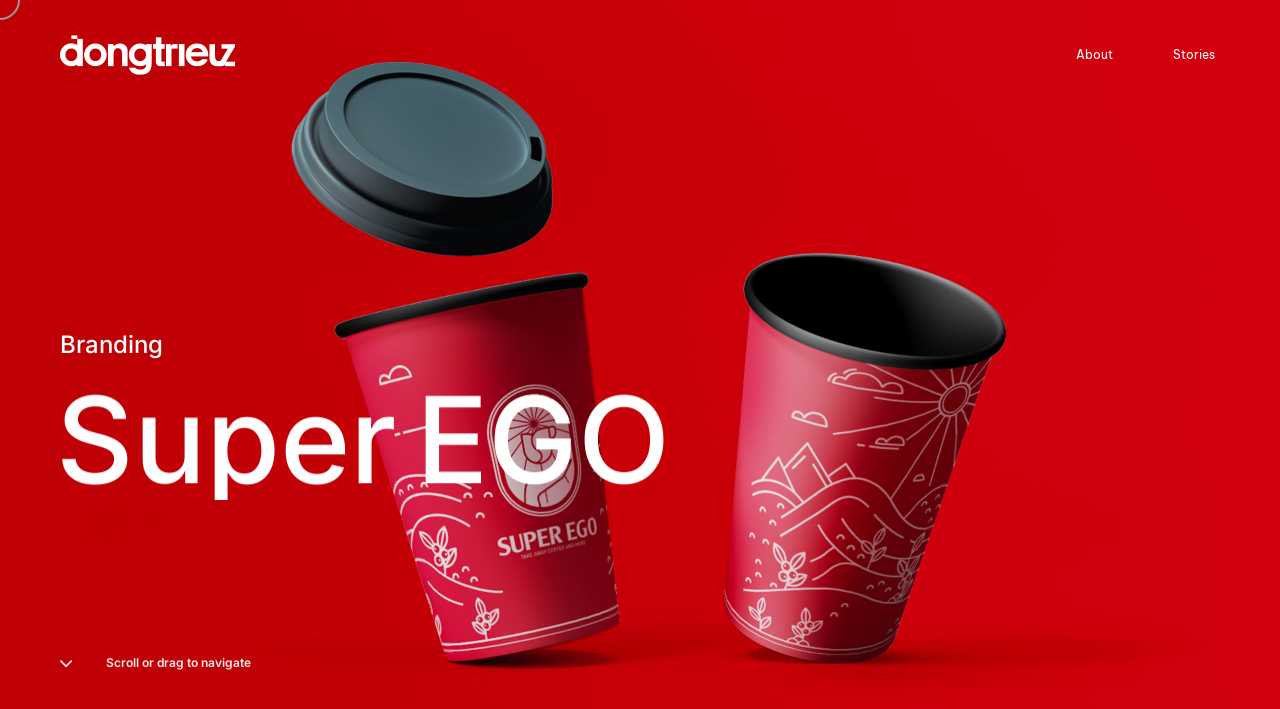

--- FILE ---
content_type: text/css
request_url: https://dongtrieuz.com/wp-content/themes/niran/css/content.css?ver=6.8.3
body_size: 2651
content:
 	
/*--------------------------------------------------
	Hero Section
---------------------------------------------------*/			
	
	#hero {		
		width:100%;
		height:auto;
		max-height:100%;
		position:relative;
		z-index:20;
	}
	
	#hero.has-image {
		z-index:2;
		height:100vh;
		overflow:hidden;
	}
	
	#hero-styles {
		position: relative;
		width: 100%;
		height:auto;
		top: 0;
		left: 0;
		right: 0;
		display: block;
		margin: 0 auto;
		z-index:2;		
	}
	
	#hero.has-image #hero-styles {
		position: absolute;
		height:100vh;
	}
	
	#hero-caption {
		display: table;
		width: 100%;
		padding: 200px 60px 180px 60px;
		max-width: 1280px;
		margin: 0 auto;
		height: 100%;
		position: relative;
		box-sizing: border-box;	
		text-align:left;
		pointer-events:initial;	
	}
	
	#hero.has-image #hero-caption {		
		padding: 20px 60px;
	}
	
	#hero #hero-caption.text-align-center {	
		text-align:center;
	}
	
	#hero #hero-caption .inner {
		vertical-align: top;
	}
	
	#hero.has-image #hero-caption .inner {
		vertical-align: middle;
	}	
	
	#hero-image-wrapper {
		position: absolute;
		width: 100%;
		height: 100vh;
		z-index: 0;
		margin: 0 auto;
		left: 0;
		top:0;
		right: 0;
		-webkit-transition: filter 0.6s ease-in-out;
		transition: filter 0.6s ease-in-out;
		overflow: hidden;
	}
	
	#hero-background-layer {
		position:absolute;
		width:100%;
		height:100%;
		top:0;
		z-index:0;
	}
	
	#hero-bg-image {
		background-size:cover;
		position:absolute;
		background-position:center center;
		width:100%;
		height:100%;
		z-index:0;
		opacity:0;
		overflow:visible;
	}
	
	.load-project-page #hero-bg-image, .load-next-project #hero-bg-image, .load-project-thumb-with-title #hero-bg-image {
		opacity:1!important;
		-webkit-transform: scale(1.02);
		transform: scale(1.02);	
	}
	
	.hero-title, .next-hero-title {
		font-size:160px;
		line-height:160px;
		font-weight:500;
		font-family: 'Inter', cursive;
		position: relative;
		display:block;
		margin-bottom:0px;
		display:inline-block;
		vertical-align: top;
		width:auto;
		overflow:hidden;
		padding: 0;
		color:#000;
		margin-left:-4px;
		-webkit-text-stroke: 0.01em #000;	
	}
	
	#hero.has-image .hero-title, #project-nav .next-hero-title{
		-webkit-text-stroke:0;
	}
	
	.text-align-center .hero-title, .text-align-center .next-hero-title {
		margin:auto;
	}
	
	.hero-title span {
		opacity:0;
		display: block;
		transform: translateY(130px);
		-webkit-transform: translateY(130px);
	}
	
	.next-hero-title span {
		display: block;
		transform: translateY(0px);
		-webkit-transform: translateY(0px);
	}
	
	.inline-title .hero-title span, .inline-title .next-hero-title span {
		display: inline-block;
	}
	
	.light-content .hero-title, .light-content #page-nav .next-hero-title {
		color:#fff;
		-webkit-text-stroke: 0.01em #fff;	
	}
	
	 .light-content .next-hero-title {
		color:#fff;
	}
	
	.change-header .hero-title, .change-header .next-hero-title {
		color:#000;		
	}
	
	#page-nav .next-hero-title span {
		position: relative;
		display: block;
		-webkit-text-stroke-color: rgba(0,0,0,1);
		-webkit-text-stroke-width: 0.01em;
		-webkit-text-fill-color: transparent;
		-webkit-background-clip: text;
		background-repeat: no-repeat;
		transition: background-size .5s ease-in-out 0.1s;
		background-image: linear-gradient(135deg, #000 0%, #000 50%, transparent 50.1%);
  		background-size: 0% 100%;
	}
	
	.light-content #page-nav .next-hero-title span {
		background-image: linear-gradient(135deg, #fff 0%, #fff 50%, transparent 50.1%);
		-webkit-text-stroke-color: rgba(255,255,255,1);	
	}
	
	#page-nav .page-title:hover .next-hero-title span {
    	background-size: 220% 100%;
		transition: background-size .3s  ease-in-out 0.1s;
  	}
	
	.load-next-page #page-nav .next-hero-title span {
    	background-size: 220% 100%;
  	}
	
	.hero-subtitle, .next-hero-subtitle {
		font-size: 24px;
		font-family: 'Inter', cursive;
		font-weight:500;
		line-height:30px;
		width: 100%;
		z-index: 10;		
		position:relative;
		display:block;
		overflow:hidden;
		margin-left: 0px;
		margin-bottom:20px;
		color:#000;
	}
	
	.hero-subtitle span {
		position:relative;
		display:block;
		opacity:0;
		transform: translateY(60px);
		-webkit-transform: translateY(60px);
	}
	
	.next-hero-subtitle span {
		position:relative;
		display:block;
	}
	
	.inline-title .hero-subtitle span, .inline-title .next-hero-subtitle span {
		display: inline-block;
	}
	
	.load-next-project .hero-title span, .load-next-page .hero-title span {
		transform: translateY(0px)!important;
		-webkit-transform: translateY(0px)!important;
		opacity:1!important;
	}
	
	.load-next-project .hero-subtitle span, .load-next-page .hero-subtitle span {
		transform: translateY(0px)!important;
		-webkit-transform: translateY(0px)!important;
		opacity:1!important;
	}
	
	.light-content .hero-subtitle, .light-content .next-hero-subtitle {
		color: #fff;
	}
	
	.change-header .hero-subtitle, .change-header .next-hero-subtitle {
		color: #000!important;
	}
	
	#hero.has-image .hero-subtitle:before, .text-align-center .hero-subtitle:before {
		left:50%;
		margin-left:-10px;
	}
	
	#hero-footer {
		position: absolute;
		width: 100%;
		padding: 30px 60px;
		box-sizing: border-box;
		bottom: 0;
		left: 0;
		font-weight: 600;
		font-family: 'Poppins', sans-serif;
		font-size: 12px;
		line-height:60px;
		color:#000;
	}
	
	#hero-footer.landing {
		top: calc(100vh - 120px);
		width:auto;
	}
	
	.light-content #hero-footer {
		color:#fff;
	}
	
	#hero-footer:after {
	  content: "";
	  clear: both;
	  display: table;
	}
	
	.hero-footer-left {
		float:left;
		opacity:0;
		cursor:pointer;
		transform: translateY(40px);
		-webkit-transform: translateY(40px);
	}
	
	.hero-footer-right {
		float:right;
		opacity:0;
		cursor:pointer;
		transform: translateY(40px);
		-webkit-transform: translateY(40px);
	}
	
	#share {
		top:-3px;
		right: -24px;
		position: relative;
	}
	
	#share::before {
		position: absolute;
		top: 0;
		left: -140px;
		content: attr(data-text);
		width: 120px;
		text-align:right;
	}
	
	#share .parallax-wrap {
		width: 60px;
		height: 60px;
		display: flex;
		position: relative;
		justify-content: center;
		align-items: center;
		float: left;
	}
	
	#hero.error {
		height:calc(100vh - 140px);
	}
	
	#hero.error #hero-styles{
		position: fixed;
		height:calc(100vh - 140px);
	}
	
	#hero.error #hero-caption .inner {
		vertical-align: middle;
	}
	
	.error-button.button-box {
		opacity:0;
		margin-top:30px;
		transform: translateY(30px);
		-webkit-transform: translateY(30px);
	}

/*--------------------------------------------------
	Main Content
---------------------------------------------------*/	
	
	
	#main {
		position:relative;
		opacity:0;
		user-select: none; 
		-webkit-user-select: none; 
		-khtml-user-select: none; 
		-moz-user-select: none; 
		-ms-user-select: none;
		overflow:hidden; 
	}
	
	.load-project-page #main, .load-next-project #main, .load-next-page #main {
		opacity:1;
	}
	
	#main-content, #main-content-bg {
		position:relative;
		opacity:1;
		z-index:10;		
		-webkit-transition: all 0.4s ease-in-out 0s;
		transition: all 0.4s ease-in-out 0s;
	}
	
	#main-page-content {
		position: relative;
		box-sizing:border-box;
		opacity: 0;
		width:100%;
		max-width:1280px;
		padding:0 60px;
		margin:0 auto;
		margin-bottom: 0;
	}
	
	#main-page-content::after {
		clear: both;
		content: " ";
		display: table;
	}
	
	#main-page-content.project-page {
		margin-bottom: calc(100vh - 120px);
	}
	
	#main-page-content.portfolio-page {
		width:100%;
		max-width:none;
		padding:0;		
	}
	
/*--------------------------------------------------
	Page Navigation
---------------------------------------------------*/	
	
	#page-nav {
		height: auto;
		width: 100%;
		color: #000;
		position: relative;
		margin-bottom: 0;
	}
	
	.light-content #page-nav {
		color: #fff;
	}
	
	.page-nav-wrap {
		position: relative;
		left: 0;
		bottom: 0;
		width: 100%;
		height: 100%;
		overflow:hidden;
		z-index: 3;
		transform: translateY(0px);
		-webkit-transform: translateY(0px);
	}
	
	
	.page-nav-caption {
		display: table;
		width: 100%;
		margin: 0 auto;
		padding: 200px 60px 180px 60px;
		max-width: 1280px;
		margin: 0 auto;
		height: 100%;
		top:-20%;
		opacity:0;
		position: relative;
		box-sizing: border-box;
	}
	
	#page-nav .inner {
		vertical-align: middle;
		text-align:left;
	}

	.page-title {
		font-weight: 500;
		margin:0;
		width:auto;
		z-index:10;
		color:#000;
		position:relative;
		display:table;
		-webkit-transition: all 0.2s ease-in-out;
		transition: all 0.2s ease-in-out;
	}
	
	.text-align-center .page-title {
		margin:0 auto;
	}
	
	.light-content .page-title {
		color:#fff;
	}
	
/*--------------------------------------------------
	Project Page Navigation
---------------------------------------------------*/	
	
	#project-nav {
		height: 100vh;
		width: 100%;
		color: #000;
		position: absolute;
		margin-bottom: 0;
		bottom: -100vh;
		overflow:hidden;
	}
	
	.light-content #project-nav {
		color: #fff;
	}
	
	.next-project-wrap {
		display: table;
		width: 100%;
		margin: 0 auto;
		height: 100%;
		position: relative;
		box-sizing: border-box;
		opacity:0;
		top:-40%;
		z-index:10;
	}
	
	.next-project-image-wrapper {
		background-color: #171717;
		position: fixed;
		width: 100%;
		height: 100%;
		top:0;
		left:0;
	}
	
	.next-project-image {
		position: fixed;
		top:60%;
		opacity:0;
		left: 0;
		height: 100%;
		width: 100%;
		overflow:hidden;
	}
	
	.load-project-thumb-with-title .next-project-image {
		z-index:10;
	}
	
	.next-project-image.temporary {
		top:0!important;
	}
	
	.next-project-image.visible {
		opacity:1!important;
	}
	
	.next-project-image-bg {
		position: absolute;
		top: 0;
		left: 0;
		height: 100%;
		width: 100%;
		background-size: cover;
		background-position:center center;
		background-repeat: no-repeat;
		opacity:1;
		z-index:1;
		-webkit-transform: scale(1);
		transform: scale(1);	
	}
	
	.next-project-caption {
		display: table-cell;
		vertical-align: middle;
		box-sizing: border-box;
		vertical-align: middle;
		text-align:left;
		
	}
	
	.next-caption-wrapper {
		display: table;
		margin: 0 auto;
		width: 100%;
		position:relative;
		padding: 20px 60px;
		max-width:1280px;
		box-sizing:border-box;
	}
	
	#project-nav .next-ajax-link-project {
		display: block;
		margin: 0 auto;
		width: 100%;
		height: 100%;
		position: absolute;
		top: auto;
		left: auto;
		z-index:10;
	}
	
	.next-caption {
		display:block;
		position:relative;
		z-index:1;
	}	
	
/*--------------------------------------------------
	Temporary Hero
---------------------------------------------------*/	
	
	.temporary-hero {
		position: fixed;
		top: 0;
		left: 0;
		width: 100%;
		height: 100%;
		z-index: 99999;
		pointer-events: none;
		z-index:10;
	}
	
	.temporary-hero .outer {
		width: 100%;
		max-width: 1280px;
		padding: 20px 60px;
		height: 100%;
		position: relative;
		margin: 0 auto;
		box-sizing: border-box;
		z-index:10;
	}
	
	.temporary-hero .inner {
		vertical-align: middle;
	}
	
	.temporary-hero .inner .caption-wrapper, .temporary-hero .inner .next-caption {
		position: relative;
	}
	
	.temporary-hero .inner .caption-wrapper .title span {
		color: #000;
		opacity: 1;
		-webkit-transform: translateY(0px);
		transform: translateY(0px);
	}
	
	.temporary-hero .inner .caption-wrapper .subtitle span {
		position: relative;
		display: block;
		opacity: 1;
		color: #000;
		transform: translateY(0px);
		-webkit-transform: translateY(0px);
	}
	
	.temporary-hero.light-content .inner .caption-wrapper .title span, .temporary-hero.light-content .inner .caption-wrapper .subtitle span {
		color: #fff;
	}
	
	.temporary-hero .inner .caption-wrapper .title div:first-child span:first-child::before {
		opacity: 0;
		-webkit-transition: opacity 0.3s ease-out 0.2s;
		transition: opacity 0.3s ease-out 0.2s;
	}
	
	.temporary-hero .inner .caption-wrapper .title div:first-child span:first-child::after {
		opacity: 0;
		-webkit-transition: opacity 0.3s ease-out 0.2s;
		transition: opacity 0.3s ease-out 0.2s;
	}
	
	/*Extra Styles*/

	


/*--------------------------------------------------
	General Width and Padding for Hero, Content, Page and Project Nav
---------------------------------------------------*/
	
	
	#hero-caption, #main-page-content, .page-nav-caption, .next-caption-wrapper, .light-section-container, .dark-section-container {
		padding-left:60px;
		padding-right:60px;
		max-width:1080px;
	}
	
	/*Extra Styles*/
	
	#hero.has-image #hero-caption {
		padding: 120px 60px 220px 60px;		
		margin: 0;
		max-width:none;
	}
	
	#hero.has-image #hero-caption .inner {
		vertical-align: bottom;		
	}
	
	#hero.has-image #hero-caption .hero-title div {
		display: inline-flex;
		margin: 0 auto;
		margin-right:20px;
		text-align: center;
	}
	
	.next-project-caption {
		vertical-align:bottom;
	}
	
	.next-caption-wrapper {
		max-width: none;
		padding: 120px 60px 220px 60px;
		width: 100%;
	}
	
	.next-caption-wrapper .next-ajax-link-project, .next-caption-wrapper .next-caption {
		padding: 0;		
		margin: 0;
	}
	
	.next-caption-wrapper .next-caption .next-hero-title div {
		display: inline-flex;
		margin: 0 auto;
		margin-right:20px;
		text-align: center;
	}
	
	.temporary-hero .outer {
		width: 100%;
		max-width: none;
		padding: 120px 60px 220px 60px;	
	}
	
	.temporary-hero .inner {
		vertical-align: bottom;
	}
	
	.temporary-hero .inner .caption-wrapper {
		padding:0;
	}
	
	.temporary-hero .inner .caption-wrapper .title div, .temporary-hero .inner .next-hero-title div {
		display: inline-flex;
		margin: 0 auto;
		margin-right:20px;
		text-align: center;
		-webkit-text-stroke:0;
	}
	
	.temporary-hero.light-content .inner .caption-wrapper .title div, .temporary-hero.light-content .inner .next-hero-title div {
		display: inline-flex;
		margin: 0 auto;
		margin-right:20px;
		text-align: center;
	}

	
/*--------------------------------------------------
	Responsive
---------------------------------------------------*/	




@media only screen and (max-width: 1466px) {
	
	.hero-title, .next-hero-title {
		font-size: 120px;
		line-height: 120px;
	}
	
	#hero-footer {
		padding: 30px 60px;
	}
	
	
}

@media only screen and (max-width: 1024px) {	
	
	#hero-caption, #main-page-content, .page-nav-caption, .next-caption-wrapper, .light-section-container, .dark-section-container {
		padding-left:40px;
		padding-right:40px;
	}
	
	#hero.has-image #hero-caption {
		padding: 120px 40px 220px 40px;
	}
	
	.hero-title, .next-hero-title {
		font-size: 80px;
		line-height: 80px;
		margin-left: -3px;
	}
	
	#hero-footer {
    	padding: 10px 40px;
	}
	
	.temporary-hero .outer {
		padding: 120px 40px 220px 40px;
	}
	
	#main-page-content.project-page {
		margin-bottom: calc(100vh - 80px);
	}
	
}

@media only screen and (max-width: 767px) {
	
	
	#hero-caption, #main-page-content, .page-nav-caption, .next-caption-wrapper, .light-section-container, .dark-section-container {
		padding-left:30px;
		padding-right:30px;
	}
	
	#hero.has-image #hero-caption {
		padding: 120px 30px 220px 30px;
	}
	
	.hero-title, .next-hero-title {
		font-size: 60px;
		line-height: 60px;
		margin-left: -2px;
	}
	
	.hero-subtitle, .next-hero-subtitle {    
    	margin-bottom: 10px;
	}
	
	#hero-footer {
		padding: 10px 30px;
	}
	
	.hero-footer-left .button-text {
		display:none;
	}
	
	.temporary-hero .outer {
		padding: 120px 30px 220px 30px;
	}
	
}

@media only screen and (max-width: 479px) {
	
	#hero-caption, #main-page-content, .page-nav-caption, .next-caption-wrapper, .light-section-container, .dark-section-container {
		padding-left:20px;
		padding-right:20px;
	}
	
	#hero.has-image #hero-caption {
		padding: 120px 20px 220px 20px;
	}
	
	.hero-title, .next-hero-title {
		font-size: 50px;
		line-height: 50px;
		margin-left: -1px;
	}
	
	#hero-footer {
		padding: 10px 20px;
	}
	
	.temporary-hero .outer {
		padding: 120px 20px 220px 20px;
	}
		
}			
	

--- FILE ---
content_type: text/css
request_url: https://dongtrieuz.com/wp-content/themes/niran/css/showcase.css?ver=6.8.3
body_size: 2262
content:

/*--------------------------------------------------
	General Styles
---------------------------------------------------*/	

	#showcase-slider-holder {
		width:100%;
		height:100vh;
		position:relative;
		overflow:hidden;
		opacity:0;
		cursor:grab;
	}
	
	.scale-drag #showcase-slider-holder {
		cursor: grabbing!important;
	}
	
	#showcase-slider {
		position:absolute;
		width:100%;
		height:100%;
		z-index:1;
		overflow:visible;
		cursor:grab;
	}
	
	.swiper-slide {
		width: 100%;
		height: 100%;
		position: relative;
		overflow: hidden;
		-webkit-user-select: none;
		-webkit-touch-callout: none; 
		user-select: none;
		z-index:0;
		display: flex;
		align-items: center;
		justify-content: center;		
	}
	
	.swiper-slide-active {
		z-index:1;		
	}
	
	.above.swiper-slide {
		opacity: 1 !important;
	}
	
	.img-mask {	
		width:100%;
		height:100%;
		display: block;
		position:absolute;
		left:0;
		right:0;
		margin:0 auto;
		box-sizing:border-box;
		z-index:0;
	}
	
	.section-image {
		position:relative;
		display:block;
		width:100%;
		height:100%;
		background-repeat:no-repeat;
		background-position:center center;
		background-size: cover;
	}
	
	.section-image.temporary {
		position:absolute;
		top:0;
		left:0;
	}
	
	.swiper-slide .outer {
		padding: 0px;
		margin: 0 auto;
		box-sizing: border-box;		
		display: table;
		padding: 120px 60px 220px 60px;		
		width:100%;
		height: 100%;
		visibility:visible;
		opacity:1;
		position:relative;
		z-index:10;
	}
	
	.swiper-slide .inner {
		vertical-align: bottom;
		text-align:left;
		position:relative;
	}
	
	.slide-title-wrapper {
		position: relative;
		height: auto;
		width: auto;
		display: table;
		margin: 0;		
		text-align:left;
		box-sizing:border-box;
	}
	
	.swiper-slide .slide-link {
		position: relative;
		width: auto;
		display: table;
		box-sizing:border-box;
		opacity:0;
	}
	
	.slide-title {
		font-size:160px;
		line-height:160px;
		font-weight:500;
		font-family: 'Inter', cursive;
		margin-left:-4px;
		position:relative;
		display:block;		
		pointer-events:none;
		cursor:pointer;
		color:#000;
		z-index:10;
	}
	
	.light-content .slide-title {
		color:#fff;
	}
	
	#showcase-slider .swiper-slide .outer .slide-title.active-title {
		pointer-events:initial;
	}
	
	.scale-drag .swiper-slide .outer .slide-title.active-title {
		pointer-events:none;
	}
	
	.slide-title span {
		position: relative;
		display: block;
		text-align:left;
	}
	
	.subtitle {
		font-size: 24px;
		font-weight:500;
		line-height:30px;
		font-family: 'Inter', cursive;
		margin-bottom:20px;
		z-index: 10;
		position:relative;
		display:block;
		color: #000;
		overflow:hidden;
	}
	
	.light-content .subtitle {
		color: #fff;
	}
	
	.subtitle span {
		position: relative;
		display: block;
		opacity:0;
	}
	
	.showcase-pagination-wrap {
		position: absolute;
		right: 0;
		left: 0;
		margin: 0 auto;
		top: auto;
		box-sizing: border-box;
		width: 100%;
		z-index: 100;
		bottom: 220px;
		height:auto;
		display: block;
		pointer-events: none;
	}
	
	.showcase-pagination {
		width:100%;
		height:100%;
		display: block;
		box-sizing: border-box;
		position:absolute;
		pointer-events:none;
	}
	
	.showcase-pagination .swiper-pagination-bullet {
		position: absolute;
		width: 100%;
		height: auto;
		display: block;
		border-radius: 0;
		background: transparent;
		box-sizing: border-box;
		text-align: center;
		opacity: 1;
		bottom: 0;	
	}
	
	.showcase-pagination .swiper-pagination-bullet {
		color: rgba(0,0,0,1);
		text-align: center;
	}
	
	.light-content .showcase-pagination .swiper-pagination-bullet {
		color: rgba(255,255,255,1);
		text-align: center;
	}	
	
	.showcase-pagination .parallax-wrap {
		width: 40px;
		height: 40px;
		display: inline-flex;
		position: relative;
		justify-content: center;
		align-items: center;
		pointer-events:initial;
	}
	
	.showcase-pagination .parallax-element {
		height: 40px;
		width: 40px;
		color: #000;
		text-align: center;
		line-height: 50px;
	}
	
	.caption-wrapper {
		position: absolute;
		width: 100%;
		bottom: 0;
		height: inherit;
		text-align:left;
		box-sizing:border-box;
		padding:0 60px;
	}
	
	.title {
		font-size:160px;
		line-height:160px;
		font-weight:500;
		position: relative;
		display:block;
		margin-left:-4px;
		margin-bottom:0px;
		display:inline-block;
		vertical-align: top;
		width:auto;
		overflow:hidden;
		font-family: 'Inter', cursive;
	}
	
	.swiper-pagination-bullet .title div {
		display: inline-flex;
		margin: 0 auto;
		margin-right:20px;
		text-align: center;
		transform: translateY(10vw);
		-webkit-transform: translateY(10vw);
	}
	
	.title span {
		display: block;
		float:left;
		margin: 0;
		min-width: 10px;
		width:auto;
		box-sizing: border-box;
		opacity: 0;
		-webkit-transform: translateY(100px) rotateX(-90deg);
		transform: translateY(100px) rotateX(-90deg);
		transform-origin: 50% 50% 0px;
	}
	
	.swiper-pagination-bullet:first-child .title span {
		opacity: 1;
		-webkit-transform: translateY(0px) rotateX(0deg) scale(1);
		transform: translateY(0px) rotateX(0deg) scale(1);
	}
	
/*--------------------------------------------------
	WebGl Slider
---------------------------------------------------*/
	
	
	#canvas-slider {
		width:100%;
		height:100%;
		position:fixed;
		top:0;
		right:0;
		overflow:hidden;
		-webkit-transition: width 0.5s ease-in-out 0;
		transition: width 0.5s ease-in-out 0s;
	}
	
	#canvas-slider.split {
		transform: translateX(50%);
		-webkit-transform: translateX(50%);
	}
	
	#canvas-slider.split canvas{
		transform: translateX(-25%);
		-webkit-transform: translateX(-25%);
	}
	
	#canvas-slider .slider-img {
		position: absolute;
		height:100%;
		width:100%;
		background-size:cover;
		background-position:center center;
		background-color:#222;
		visibility:hidden;
		top: 0;
		left: 0;
		z-index: 0;
		opacity: 0;
		-webkit-transform: scale(1.01);
		transform: scale(1.01);
		-webkit-transition: all 0.3s ease-in-out;
		transition: all 0.3s ease-in-out;		
	}
	
	#canvas-slider img {
		width:100%;
		height: 100%;
		position:relative;
		display:none;
		z-index:100;
		cursor:pointer;		
		object-position: center; 
		object-fit: cover;
	}
		
	
	
/*--------------------------------------------------
	Showcase Lists
---------------------------------------------------*/
	
	
	
	.showcase-list-holder {
		position:relative;
		z-index:15;
		width:100%;
		height:calc(100vh - 140px);
		margin:0 auto;
		display:table;
	    box-sizing: border-box;
		padding: 0px;
		
	}
	
	.showcase-list {
		width:100%;
		position:relative;
		margin:0 auto;
		display:table-cell;
		vertical-align:middle;
		-webkit-box-sizing:border-box;
		-moz-box-sizing:border-box;
		box-sizing:border-box;
		overflow:hidden;
	}
	
	.slide-list  {
		width: 100%;
		position: relative;
		display:table;
		float:none;
		cursor: pointer;
		pointer-events: initial;
		margin:0 auto;
		padding-top: 40px;
		padding-bottom:20px;
		z-index:10;
		text-align:left;
	}
	
	.slide-list::after {
		content: "";
		width:0;
		height:2px;
		background-color:#000;
		position:absolute;
		bottom:0;
		left:0;
		-webkit-transition: all 0.2s ease-in-out 0s;
		transition: all 0.2s ease-in-out 0s;			
	}
	
	.light-content .slide-list::after {
		background-color:#fff;		
	}
	
	.slide-list:hover::after {
		width:100%;	
	}
	
	.show-loader .slide-list:hover::after {
		width:0;	
	}
	
	.slide-list::before {
		font-size: 12px;
		font-weight:500;
		line-height:30px;
		position: absolute;
		top: 48px;
		left: -40px;
		content: attr(data-text);
		width: auto;
		text-align: right;
		color: #000;
		opacity:0;
		-webkit-transition: opacity 0.2s ease-in-out 0.1s;
		transition: opacity 0.2s ease-in-out 0.1s;		
	}
	
	.light-content .slide-list::before {
		color: #fff;
	}
	
	.slide-list.show-borders::before {
		opacity:0.3;
	}
	
	.slide-list.above::before {
		opacity:0;
	}
	
	.slide-list.above {
		opacity:1!important;
		border-top:2px solid transparent!important;
		border-bottom:2px solid transparent!important;	
	}
	
	.load-no-ajax  .slide-list a {
		z-index: 20;
		position: absolute;
		width: 100%;
		height: 100%;
	}
	
	.sl-title {
		font-size: 80px;
		line-height: 90px;
		font-family: 'Inter', cursive;
		position: relative;
		font-weight: 500;
		position: relative;
		display: table;
		margin-bottom: 0px;
		vertical-align: top;
		width: 100%;
		margin:0 auto;
		z-index: 15;
		color: #000;
		overflow:hidden;
		-webkit-transition: opacity 0.1s ease-in-out;
		transition: opacity 0.1s ease-in-out;
	}
	
	.slide-list.disable .sl-title {
		opacity:0.1;
	}
	
	.light-content .sl-title {
		color: #fff;
	}
	
	.sl-title span {
		position: relative;
		display: block;
		opacity:0;
		transform: translateY(80px);
		-webkit-transform: translateY(80px);
	}
	
	.sl-subtitle {
		font-size: 24px;
		line-height: 30px;
		font-weight: 500;
		font-family: 'Inter', cursive;
		color: #000;
		position:absolute;
		top:85px;
		right:0;
		opacity:0;
		overflow:hidden;
		margin:0 auto;
		-webkit-transition: all 0.1s ease-in-out;
		transition: all 0.1s ease-in-out;
	}
	
	.slide-list.disable .sl-subtitle {
		opacity:0;
	}
	
	.slide-list:hover .sl-subtitle {
		color: #000;
		opacity:1;
	}
	
	.light-content .sl-subtitle {
		color: #fff;
	}
	
	.light-content .slide-list:hover .sl-subtitle {
		color: #fff;
		opacity:1;
	}
	
	.sl-subtitle span {
		position: relative;
		display: block;
		opacity:0;
		transform: translateY(20px);
		-webkit-transform: translateY(20px);
	}
	
	.hover-reveal {
		position: fixed;
		width: 400px;
		height: 250px;
		pointer-events: none;
		opacity: 0;
		z-index:12;
	}
	
	.vertical-list .hover-reveal {
		width: 500px;
		height: 300px;
		top: calc(50vh - 150px);
		left:calc(50% - 250px);
	}
	
	.hover-reveal__inner,
	.hover-reveal__img {
		width: 100%;
		height: 100%;
		position: relative;
	}
	
	.hover-reveal__img {
		background-size:cover;
		background-position:center center;
		background-repeat:no-repeat;
		width:100%;
		height: 100%;
		position:relative;
		display:block;
	}
	
	
/*--------------------------------------------------
	16. Responsive
---------------------------------------------------*/			


@media only screen and (max-width: 1466px) {
	
	.slide-title, .title {
		font-size:120px;
		line-height:120px;
	}


@media only screen and (max-width: 1024px) {
	
	.swiper-slide .outer {
    	padding: 120px 40px 220px 40px;
	}
	
	.caption-wrapper {
		padding: 0 40px;
	}
	
	.slide-title, .title {
		font-size:80px;
		line-height:80px;
		margin-left: -3px;
	}
	
	.showcase-pagination .parallax-wrap {
		display:none;
	}
	
	/*-- Showcase Lists --*/	
	
	.slide-list.show-borders, .slide-list:last-child {
		border-top: none;
		border-bottom: none;
	}
	
	.slide-list {
		position: relative;
		opacity: 1;
		margin: 0;
		width: 100%;
		height: auto;
		padding: 0;
		padding-bottom:60px;
		float: left;
		text-align: left;
		display: block;		
	}
	
	.slide-list:last-child {
		padding-bottom:0px;
	}
	
	.slide-list::before {
		display:none;
	}
	
	.slide-list::after {
		display:none;
	}
	
	.hover-reveal {
		position: relative;
		opacity: 1;
		width: 100%;
		height: 50vw;
		top: 0;
		left: 0;
		pointer-events:initial;
		margin-bottom:20px;
	}
	
	.sl-title {
		font-size: 36px;
		line-height: 40px;
	}
	
	.sl-title span {
		opacity: 1;
		transform: translate3d(0px, 0px, 0px);
	}
	
	.sl-subtitle {
		font-size: 18px;
		opacity: 1;
		transform: translate3d(0px, 0px, 0px);
		position: relative;
		top: 0;
	}
	
	.sl-subtitle span {
		opacity: 1;
		transform: translate3d(0px, 0px, 0px);
	}

	
}


@media only screen and (max-width: 767px) {
	
	.swiper-slide .outer {
    	padding: 120px 30px 220px 30px;
	}
	
	.caption-wrapper {
		padding: 0 30px;
	}
	
	.slide-title, .title {
		font-size:60px;
		line-height:60px;
		margin-left: -2px;
	}
	
	.subtitle {
    	margin-bottom: 10px;
	}
	
}


@media only screen and (max-width: 479px) {
	
	.swiper-slide .outer {
    	padding: 120px 20px 220px 20px;
	}
	
	.caption-wrapper {
		padding: 0 20px;
	}
	
	.slide-title, .title {
		font-size:50px;
		line-height:50px;
		margin-left: -1px;
	}
	
	/*-- Showcase Slider --*/
	
	#showcase-slider-lists .slide-small-title {
    	font-size: 28px;
	}
	
	.slide-list {
		margin: 0;
		width: 100%;
	}
	
	.slide-list.show-borders, .slide-list:last-child {
		border-top: none;
		border-bottom: none;
	}
	
}			

--- FILE ---
content_type: text/css
request_url: https://dongtrieuz.com/wp-content/themes/niran/css/portfolio.css?ver=6.8.3
body_size: 2853
content:
	
	#app {
		top: 0;
		left: 0;
		position: fixed;
		width: 100%;
		height: 100vh;
		overflow: hidden;
		pointer-events: none;
		opacity:0;
		-webkit-transition: all 0.1s ease-in-out 0.3s;
		transition: all 0.1s ease-in-out 0.3s;
	}
	
	.load-project-thumb #app, .load-project-thumb-with-title #app, .load-project-thumb-with-title-and-scale #app {
		opacity:1;
	}
	
	.grid__item-img--large {
		pointer-events: none;
		position: absolute ;
		opacity: 0;
	}
	
	.grid__item-hidden {
		pointer-events: none;
		position: fixed;
		opacity: 0;
	}
	
	#project-holder {
		position: absolute;
		top: 0;
		right: 0;
		bottom: 0;
		left: 0;
		z-index:100;
		pointer-events:none;
	}
	
	#project-holder.open {
		pointer-events:initial;
	}
	
	#showcase-height {
		position:relative;
		width:100vw;
		height:0;
	}
	
	#project-holder #main, #project-holder #main-page-content {
		opacity:1;
	}

	.thumb-container {
		visibility: hidden;
		height:100vh;
		width: 100%;
		left:0px;
		position: fixed;
		top:0;
		z-index:100;
		opacity:1;		
		background-color:#161717;
		
	}
	
	
	.thumb-page {
		cursor: pointer;
		position: absolute;
		height:100vh;
		width:100%;
		top:0;
		left:0px;
		position: fixed;
		visibility:hidden;
		background-position:center center;
		background-size:cover;
		background-repeat:no-repeat;
		
		
	}
	
/*--------------------------------------------------
	02. Filters
---------------------------------------------------*/		
	
		
	#show-filters {
		font-weight: 600;
		font-family: 'Inter', sans-serif;
		font-size: 12px;
		color:#000;
		opacity: 0;
		display: block;
		cursor: pointer;
		position: fixed;
		left: 48px;
		bottom: 30px;
		height: 80px;
		width: 80px;
		background: none;
		transform-origin: 0 0;
		z-index:100;
		pointer-events:none;
	}
	
	.light-content #show-filters {
		color:#fff;
	}
	
	#show-filters.enabled {
		pointer-events:initial;
	}
	
	.show-filters-wrap {
		width: 80px;
		height: 80px;
		float: right;
		top: 0px;
		display: flex;
		position: relative;
		justify-content: center;
		align-items: center;
		cursor: pointer;
	}
	
	.open-filters {
		height: 46px;		
		width: 46px;
		text-align:center;
		line-height:46px;
		font-size:16px;
		cursor: pointer;
		position: relative;		
	}
	
	#filters-overlay {
		position:fixed;
		z-index:15;
		height:100vh;
		width:100%;
		top:0;
		left:0;
		right:0;
		bottom:0;
		opacity:0;
		visibility:hidden;
	    box-sizing: border-box;
		-webkit-transition: all 0.1s ease-in-out 0.6s;
		transition: all 0.1s ease-in-out 0.6s;
	}
	
	#filters-overlay.active {
		opacity:1;
		visibility:visible;
		-webkit-transition: all 0.3s ease-in-out 0.2s;
		transition: all 0.3s ease-in-out 0.2s;
	}
	
	#close-filters {
		position: fixed !important;
		height:100vh;
		width:100vw;
		top:0;
		left:0;
		right:0;
		bottom:0;
	}
	
	#filters-overlay .outer {
		width: 100%;
		margin: 0 auto;
		padding: 60px;
		padding-top:160px;
		box-sizing: border-box;
	}
	
	#filters-overlay .inner {
		vertical-align: middle;
		position: relative;
		pointer-events: none;
		text-align: center;
	}
	
	.filters-wrap {
		position: relative;
		width: 100%;
		max-height: 0px;
		opacity:0;
		margin-top: 100px;
		transition: all 0.6s cubic-bezier(0.895, 0.03, 0.685, 0.22) 0.2s;
		-webkit-transition: all 0.6s cubic-bezier(0.895, 0.03, 0.685, 0.22) 0.2s;
	}
	
	.filters-wrap.active {
		opacity: 1;
		max-height: 100px;
		transition: all 1s cubic-bezier(0.165, 0.84, 0.44, 1);
		-webkit-transition: all 1s cubic-bezier(0.165, 0.84, 0.44, 1);
	}
	
	#filters {
		height: auto;
		z-index: 15;
		position: relative;
		width: auto;
		display: table;
		padding: 0;
		pointer-events: initial;
		margin: 0;
	}
	
	#filters li {
		display: block;
		opacity: 1;
		position: relative;
		margin: 15px 0;
		opacity: 0;
		text-align: left;
	}
	
	#filters li a {
		display: inline-block;
		color: #000;
		font-family: 'Inter', cursive;
		font-weight: 500;
		font-size:48px;
		line-height: 60px;
		z-index: 15;
		position: relative;
		-webkit-transition: all 0.15s ease-in-out;
		transition: all 0.15s ease-in-out;
	}
	
	.light-content #filters li a {
		color: #fff;
	}
	
	#filters:hover li a {
		opacity:0.4;
	}
	
	#filters li a:hover {
		opacity:1;
	}
	
	
/*--------------------------------------------------
	09. Portfolio Isotope Transitions
---------------------------------------------------*/

	.isotope, .isotope .isotope-item {
		-webkit-transition-duration: 1.8s;
		-moz-transition-duration: 1.8s;
		-ms-transition-duration: 1.8s;
		-o-transition-duration: 1.8s;
		transition-duration: 1.8s;
	}
	
	.isotope {
		-webkit-transition-property: height, width;
		-moz-transition-property: height, width;
		-ms-transition-property: height, width;
		-o-transition-property: height, width;
		transition-property: height, width;
	}
	
	.isotope .isotope-item {
		-webkit-transition-property: -webkit-transform, opacity;
		-moz-transition-property: -moz-transform, opacity;
		-ms-transition-property: -ms-transform, opacity;
		-o-transition-property: -o-transform, opacity;
		transition-property: transform, opacity;
	}
	
/*--------------------------------------------------
	03. Portfolio Layout
---------------------------------------------------*/	
	
	
	.scale-up .portfolio-wrap {		
		pointer-events:none;
	}
		
	.portfolio-wrap {		
		position:relative;
		margin:0 auto;
		width: 100%;
		padding:0;
		box-sizing:border-box;
		min-height:50vh;
	}
	
	.portfolio {
		position: relative;
		margin: 0 auto;
		box-sizing: border-box;
		-webkit-transition: height 0.5s ease-out;
		transition: height 0.5s ease-out;
	}
	
	.portfolio:after {
		content:""; 
		display:table; 
		clear:both;
	}		
	
	.item {
		display: block;
		position: relative;
		box-sizing: border-box;
		z-index: 0;
		margin:0px;
		width: 50%;
		height: 32vw;
	}
	
	.item-parallax {
		height: 100%;
		width: 100%;
		position: absolute;
	}
	
	.item-appear {
		display: block;
		position: relative;
		box-sizing: border-box;
		z-index: 0;
		width: 100%;
		height: 100%;
		overflow:hidden;
					
	}
	
	.item-image::after {
		content: "";
		opacity:0;
		width: 100%;
		height: 60%;
		position: absolute;
		bottom: 0;
		left: 0;
		pointer-events: none;
		background: -moz-linear-gradient(top, rgba(0,0,0,0) 0%, rgba(0,0,0,0.5) 100%);
		background: -webkit-linear-gradient(top, rgba(0,0,0,0) 0%,rgba(0,0,0,0.5) 100%);
		background: linear-gradient(to bottom, rgba(0,0,0,0) 0%,rgba(0,0,0,0.5) 100%);
		filter: progid:DXImageTransform.Microsoft.gradient( startColorstr='#00000000', endColorstr='#a6000000',GradientType=0 );
		-webkit-transition: all 0.6s ease-in-out;
		transition: all 0.6s ease-in-out;
	}
	
	.load-project-thumb .item-image::after {
		content: "";
		opacity:1;
		width: 100%;
		height: 60%;
		position: absolute;
		bottom: 0;
		left: 0;
		pointer-events: none;
		background: -moz-linear-gradient(top, rgba(0,0,0,0) 0%, rgba(0,0,0,0.5) 100%);
		background: -webkit-linear-gradient(top, rgba(0,0,0,0) 0%,rgba(0,0,0,0.5) 100%);
		background: linear-gradient(to bottom, rgba(0,0,0,0) 0%,rgba(0,0,0,0.5) 100%);
		filter: progid:DXImageTransform.Microsoft.gradient( startColorstr='#00000000', endColorstr='#a6000000',GradientType=0 );
		-webkit-transition: all 0.6s ease-in-out;
		transition: all 0.6s ease-in-out;
	}

	.item-content {
		width: 100%;
		height: 100%;
		position:relative;
		opacity:1; 
	}
	
	.fade-scalein-effect .item-content {
		opacity:0; 
		-webkit-transform:scale(0.8);
		transform: scale(0.8);
		-webkit-transition: all 1s cubic-bezier(.165,.84,.44,1) 0.2s;	
		transition: all 1s cubic-bezier(.165,.84,.44,1) 0.2s;	
	}
	
	.fade-scalein-effect .item.active .item-content {
		opacity: 1;
		-webkit-transform: scale(1);
		transform: scale(1);
		position:absolute;
		right:0;	
	}
	
	.fade-scaleout-effect .item-content {
		opacity:0; 
		-webkit-transform:scale(1.2);
		transform: scale(1.2);
		-webkit-transition: all 1s cubic-bezier(.165,.84,.44,1) 0.2s;	
		transition: all 1s cubic-bezier(.165,.84,.44,1) 0.2s;	
	}
	
	.fade-scaleout-effect .item.active .item-content {
		opacity: 1;
		-webkit-transform: scale(1);
		transform: scale(1);
		position:absolute;
		right:0;	
	}
	
	.width-scale-effect .item-content {
		-webkit-transform:scale(1.2);
		transform: scale(1.2);
		-webkit-transition: all .6s cubic-bezier(0.54, 0.49, 0.2, 1.01);
		-o-transition: all .6s cubic-bezier(0.54, 0.49, 0.2, 1.01);
		transition: all .6s cubic-bezier(0.54, 0.49, 0.2, 1.01);	
	}
	
	.width-scale-effect .item.active .item-content {
		-webkit-transform: scale(1);
		transform: scale(1);	
	}
	
	.width-scale-effect .item-content:after {
		content: "";
		width: 100%;
		height: 100%;
		background-color:#141414;
		position:absolute;
		top:0;
		right:0;
		-webkit-transition: all .6s cubic-bezier(0.54, 0.49, 0.2, 1.01);
		-o-transition: all .6s cubic-bezier(0.54, 0.49, 0.2, 1.01);
		transition: all .6s cubic-bezier(0.54, 0.49, 0.2, 1.01);	
	}
	
	.width-scale-effect .item.active .item-content:after {
		width: 0;
	}
	
	.height-scale-effect .item-content {
		opacity: 0;
		-webkit-transition:translateY(220px) scaleY(1.3);
		transform: translateY(220px) scaleY(1.3);
		-webkit-transition: transform 1s cubic-bezier(.165,.84,.44,1), opacity 1s cubic-bezier(.165,.84,.44,1);	
		transition: transform 1s cubic-bezier(.165,.84,.44,1), opacity 1s cubic-bezier(.165,.84,.44,1);		
	}
	
	.height-scale-effect .item.active .item-content {
		opacity: 1;
		-webkit-transition:translateY(0px) scaleY(1);
		transform: translateY(0px) scaleY(1);	
	}
	
	.item-wrap {
		width: 100%;
		height: 100%;
		position:absolute;	 				
	}
	
	.load-no-ajax .item-wrap {
		z-index:1;			
	}
	
	.item-wrap-image {
		width: 100%;
		height: 100%;
		position:relative;
		z-index:0;
		overflow:hidden;
		-webkit-transform:scale(1.05);
		transform: scale(1.05);
		-webkit-transition: all 1s cubic-bezier(.165,.84,.44,1) 0s;	
		transition: all 1s cubic-bezier(.165,.84,.44,1) 0s;			
	}
	
	.item:hover .item-appear .item-wrap-image, .above  .item-wrap-image {		
		-webkit-transform:scale(1);
		transform: scale(1);			
	}
	
	.item-image {
		width:100%;
		height: 100%;
		position:relative;
		display:block;
		z-index:100;	
		object-position: center; 
		object-fit: cover;
	}
	
	.portfolio .item-image {
		cursor:pointer;		
	}
	
	.above.item {
		opacity: 1 !important;
	}
	
	.item-caption {
		z-index: 10;
		position: absolute;
		bottom: 0px;
		height: auto;
		padding:50px 60px;
		box-sizing: border-box;
		width: 100%;
		cursor:default;
		pointer-events: none;
		opacity:0;
		-webkit-transition: all 0.2s ease-out 0.2s;
		transition: all 0.2s ease-out 0.2s;	
	}
	
	.item.active .item-caption {
		opacity: 1;
	}
	
	.item-title {		
		margin: 0;
		font-weight: 500;
		font-size:24px;
		transform: translateY(20px);
		-webkit-transform: translateY(20px);
		margin-left:-1px;
		display: block;
		position:relative;
		color:#000;
		-webkit-transition: all 0.2s ease-out;
		transition: all 0.2s ease-out;		
	}
	
	.change-header .item-title {
		color:#fff;
	}
	
	.light-content .item-title {
		color:#fff;
	}
	
	.light-content .change-header .item-title {
		color:#000;
	}
	
	.item:hover .item-title {
		-webkit-transform: translateY(0px);
		transform: translateY(0px);
	}
	
	.portfolio .item:first-child .item-title::after {
		content: "New";
		font-family: 'Inter', sans-serif;
		font-weight: 300;
		font-size: 10px;
		position: absolute;
		font-weight: 600;
		margin-left: 10px;
		color: #FF1B0B;
		top: -6px;
	}
	
	.item-cat {
		display:block;
		font-size: 12px;
		font-weight: 500;
		opacity: 0;
		line-height: 20px;
		overflow:hidden;
		-webkit-transform: translateY(15px);
		transform: translateY(15px);
		color:#000;
		-webkit-transition: all 0.1s ease-out;
		transition: all 0.1s ease-out;		
	}
	
	.change-header .item-cat {
		color:#fff;
	}
	
	.light-content .item-cat {
		color:#fff;
	}
	
	.light-content .change-header .item-cat {
		color:#000;
	}
	
	.item:hover .item-cat {
		-webkit-transform: translateY(-5px);
		transform: translateY(-5px);
		opacity:1;
		-webkit-transition: all 0.1s ease-out 0.1s;
		transition: all 0.1s ease-out 0.1s;
	}
	
	
	
	/*-- Scattered Grid --*/
	
	.portfolio-wrap.scattered-grid {
		width: calc(100% - 200px);
	}
	
	.scattered-grid .item {
		display: block;
		position: relative;
		box-sizing: border-box;
		z-index: 0;
		margin: 120px 80px;
		width: 50%;
		height: 45vw;
	}
	
	.scattered-grid .item:nth-of-type(3n+1) {
		width: calc(60% - 160px);
		height: 28vw;
	}
	
	.scattered-grid .item.tall:nth-of-type(6n+1) {
		width: 50%;
		margin-left:5%;
		margin-right:5%;
		height: 45vw;
	}
	
	.scattered-grid .item:nth-of-type(6n+2) {
		width: calc(40% - 160px);
		margin-top:20vw;	
		height: 17vw;
	}
	
	.scattered-grid .item:nth-of-type(6n+3) {
		width: 60%;
		margin-left:20%;
		height: 32vw;
	}
	
	.scattered-grid .item:nth-of-type(6n+4) {
		width: calc(40% - 160px);
		margin: 120px 80px;
		margin-top:20vw;
		height: 17vw;
	}
	
	.scattered-grid .item:nth-of-type(6n+5) {
		width: calc(60% - 160px);
		height: 28vw;
	}
	
	.scattered-grid .item.tall:nth-of-type(6n+5) {
		width: 50%;
		margin: 120px 5%;
		height: 45vw;
	}
	
	.scattered-grid .item:nth-of-type(6n+6) {
		width: 54%;
		margin-left:22%;
		height: 32vw;
	}
	
	.scattered-grid .item-caption {
		bottom: -120px;
		height: auto;
		padding: 20px 0;
	}
	
	.scattered-grid .item.active .item-caption {
		opacity: 1;
	}
	
	.scattered-grid .item-title {		
		margin: 0;
		font-weight: 450;
		font-size:30px;
		font-family: 'Inter', cursive;
		transform: translateY(0px);
		-webkit-transform: translateY(0px);
		display: block;
		position:relative;
		color:#000;
	}
	
	.light-content .scattered-grid .item-title {
		color:#fff;
	}
	
	.scattered-grid .item:hover .item-title {
		-webkit-transform: translateY(0px);
		transform: translateY(0px);
	}
	
	.scattered-grid .item-cat {
		font-size: 16px;
		line-height: 24px;
		font-weight: 400;
		font-family: 'Inter', cursive;
		opacity: 0.4;
		-webkit-transform: translateY(0px);
		transform: translateY(0px);
		color:#000;	
	}
	
	.light-content .scattered-grid .item-cat {
		color:#fff;
	}
	
	.scattered-grid .item:hover .item-cat {
		-webkit-transform: translateY(0px);
		transform: translateY(0px);
		opacity:0.4;
	}



	
	
/*--------------------------------------------------
	Responsive
---------------------------------------------------*/	




@media only screen and (max-width: 1466px) {
	
	#filters-overlay .outer {
		padding: 60px;
	}
	
	#show-filters {
		left: 26px;
		bottom: 20px;
	}
	
	.portfolio-wrap.scattered-grid {
		width: calc(100% - 140px);
	}
	
	.scattered-grid .item {
		display: block;
		position: relative;
		box-sizing: border-box;
		z-index: 0;
		margin: 120px 60px;
		width: 50%;
		height: 45vw;
	}
	
	.scattered-grid .item:nth-of-type(6n+1) {
		width: calc(60% - 120px);
		margin: 60px;
		height: 28vw;
	}
	
	.scattered-grid .item.tall:nth-of-type(6n+1) {
		width: 50%;
		margin-left:5%;
		margin-right:5%;
		height: 45vw;
	}
	
	.scattered-grid .item:nth-of-type(6n+2) {
		width: calc(40% - 120px);
		margin-top:20vw;	
		height: 17vw;
	}
	
	.scattered-grid .item:nth-of-type(6n+3) {
		width: 60%;
		margin-left:20%;
		height: 32vw;
	}
	
	.scattered-grid .item:nth-of-type(6n+4) {
		width: calc(40% - 120px);
		margin: 120px 60px;
		margin-top:20vw;
		height: 17vw;
	}
	
	.scattered-grid .item:nth-of-type(6n+5) {
		width: calc(60% - 120px);
		margin: 60px;
		height: 28vw;
	}
	
	.scattered-grid .item.tall:nth-of-type(6n+5) {
		width: 50%;
		margin: 120px 5%;
		height: 45vw;
	}
	
	.scattered-grid .item:nth-of-type(6n+6) {
		width: 60%;
		margin-left:25%;
		height: 32vw;
	}
	
}

@media only screen and (max-width: 1024px) {	
	
	#filters-overlay .outer {
		padding: 40px;
		padding-bottom:80px;
	}
	
	#filters li a {
		font-size: 24px;
		line-height: 40px;
	}
	
	#show-filters {
		left: 22px;
		bottom: 14px;
		height: 46px;
		width: 46px;
	}
	
	#show-filters[data-tooltip][data-placement="top"]::before {
		display:none;
	}
	
	.show-filters-wrap {
		width: 46px;
		height: 46px;
	}
	
	.portfolio-wrap.scattered-grid {
		width: calc(100% - 100px);
	}
	
	.scattered-grid .item {
		display: block;
		position: relative;
		box-sizing: border-box;
		z-index: 0;
		margin: 120px 40px;
		width: 50%;
		height: 45vw;
	}
	
	.scattered-grid .item:nth-of-type(6n+1) {
		width: calc(60% - 80px);
		margin: 40px;
		height: 28vw;
	}
	
	.scattered-grid .item.tall:nth-of-type(6n+1) {
		width: 50%;
		margin-left:5%;
		margin-right:5%;
		height: 45vw;
	}
	
	.scattered-grid .item:nth-of-type(6n+2) {
		width: calc(40% - 80px);
		margin-top:20vw;	
		height: 17vw;
	}
	
	.scattered-grid .item:nth-of-type(6n+3) {
		width: 60%;
		margin-left:20%;
		height: 32vw;
	}
	
	.scattered-grid .item:nth-of-type(6n+4) {
		width: calc(40% - 80px);
		margin: 120px 40px;
		margin-top:20vw;
		height: 17vw;
	}
	
	.scattered-grid .item:nth-of-type(6n+5) {
		width: calc(60% - 80px);
		margin: 40px;
		height: 28vw;
	}
	
	.scattered-grid .item.tall:nth-of-type(6n+5) {
		width: 50%;
		margin: 120px 5%;
		height: 45vw;
	}
	
	.scattered-grid .item:nth-of-type(6n+6) {
		width: 60%;
		margin-left:25%;
		height: 32vw;
	}
	
	.item-caption {
    	padding: 50px 40px;
	}
	
}

@media only screen and (max-width: 767px) {
	
	#filters-overlay .outer {
		padding: 30px;
		padding-bottom:80px;
	}
	
	#show-filters {
		left: 12px;
		bottom: 10px;
	}
	
	.item {
		width: 100%;
		height: 58vw;
	}
	
	.portfolio-wrap.scattered-grid {
		width:100%;
	}
	
	.scattered-grid .item:nth-of-type(6n+1), .scattered-grid .item:nth-of-type(6n+2), .scattered-grid .item:nth-of-type(6n+3), .scattered-grid .item:nth-of-type(6n+4), .scattered-grid .item:nth-of-type(6n+5), .scattered-grid .item:nth-of-type(6n+6) {
		width: calc(100% - 60px);
		margin: 30px;
		margin-bottom: 90px;
		height: 60vw;
	}
	
	.scattered-grid .item.tall:nth-of-type(6n+1), .scattered-grid .item.tall:nth-of-type(6n+5) {
		width: calc(100% - 60px);
		margin: 30px;
		margin-bottom: 90px;
		height: 100vw;
	}
	
	.item-caption {
    	padding: 40px 30px;
	}
	
}

@media only screen and (max-width: 479px) {
	
	#filters-overlay .outer {
		padding: 20px;
		padding-bottom:80px;
	}
	
	#show-filters {
		left: 2px;
		bottom: 2px;
	}
	
	.portfolio {
		overflow:hidden;
	}
	
	.scattered-grid .item:nth-of-type(6n+1), .scattered-grid .item:nth-of-type(6n+2), .scattered-grid .item:nth-of-type(6n+3), .scattered-grid .item:nth-of-type(6n+4), .scattered-grid .item:nth-of-type(6n+5), .scattered-grid .item:nth-of-type(6n+6) {
		width: calc(100% - 40px);
		margin: 20px;
		margin-bottom: 100px;
		height: 60vw;
	}
	
	.scattered-grid .item.tall:nth-of-type(6n+1), .scattered-grid .item.tall:nth-of-type(6n+5) {
		width: calc(100% - 40px);
		margin: 20px;
		margin-bottom: 100px;
		height: 100vw;
	}
	
	.item-caption {
    	padding: 40px 20px;
	}
		
}			
	

--- FILE ---
content_type: text/css
request_url: https://dongtrieuz.com/wp-content/themes/niran/css/blog.css?ver=6.8.3
body_size: 6826
content:

	#black-fade {
		position: fixed;
		top: 0;
		left: 0;
		width: 100%;
		height: 100%;
		background-color: #000;
		opacity: 0;
		z-index: 1500;
		visibility:hidden;
		-webkit-transition: all 400ms cubic-bezier(0.645, 0.045, 0.355, 1.000);
		-moz-transition: all 400ms cubic-bezier(0.645, 0.045, 0.355, 1.000);
		-o-transition: all 400ms cubic-bezier(0.645, 0.045, 0.355, 1.000);
		transition: all 400ms cubic-bezier(0.645, 0.045, 0.355, 1.000);
		-webkit-transform: translate3d(0, 0, 0);
		-webkit-perspective: 1000;
	}
	
	#black-fade.fade-in {
		opacity: 0.9;
		visibility:visible;
	}
	
	.magic-cursor-disabled #black-fade.fade-in {
		position: fixed;
		height: 100vh;
		width: 100vw;
		top: 0;
		left: 0;
		right: 0;
		bottom: 0;
		cursor: url("../images/close.png"), e-resize;
	}
	
	#sidebar {
		position: fixed;
		top: 0px;
		right: -370px;
		width: 400px;
		height: 100%;
		background-color: #eee;
		z-index: 2000;
		overflow: hidden;
		-webkit-transition: transform 400ms cubic-bezier(0.645, 0.045, 0.355, 1.000);
		transition: transform 400ms cubic-bezier(0.645, 0.045, 0.355, 1.000);
		-webkit-transform: translateX(0);
		transform: translateX(0);
		opacity:0;
	}
	
	#sidebar .before-span {
		opacity: 1!important;
		transform: translate(0px, 0px)!important;
	}
	
	.load-post-page #sidebar {
		opacity:1!important;
	}
	
	.light-content #sidebar {
		background-color: #222;
	}
	
	#sidebar.open {
		-webkit-transform: translateX(-370px)!important;
		transform: translateX(-370px)!important;
	}
	
	#open-sidebar {
		cursor:pointer;
		width: 30px;
		height: 30px;
		line-height:30px;
		position: absolute;
		top: 50%;
		margin-top: -15px;
		left: 0;
		font-size: 14px;
		text-align: center;
		color:#000;
		opacity:0.5;
		-webkit-transition: all 0.2s ease-in-out;
		transition: all 0.2s ease-in-out;		
	}
	
	.light-content #open-sidebar {
		color:#fff;
	}
	
	#open-sidebar:hover, #open-sidebar-nav:hover {
		opacity:1
	}
	
	#open-sidebar-nav {
		cursor:pointer;
		width: 30px;
		height: 30px;
		line-height:30px;
		position: absolute;
		font-size: 14px;
		text-align: center;
		color:#000;
		opacity:0.2;
		display:none;
		-webkit-transition: all 0.2s ease-in-out;
		transition: all 0.2s ease-in-out;		
	}
	
	.light-content #open-sidebar-nav {
		color:#fff;
	}
	
	#open-sidebar.open {
		opacity:0;
		visibility:hidden;
	}
	
	#open-sidebar i {
		width: 30px;
		height: 30px;
		line-height:30px;
	}
	
	.sidebar-content {
		box-sizing: border-box;
		padding: 80px 50px;
		padding-right: 60px;
		width: calc(100% + 30px);
		height:100%;
		overflow-y: scroll;
	}
	
	.niran-sidebar-widget {
		display:block;
		position:relative;
		margin-bottom:70px;
	}
	
	.niran-widgettitle:after {
		background: none repeat scroll 0 0 #000;
		top: 35px;
		content: "";
		height: 1px;
		left: -1px;
		position: absolute;
		width: 15px;
	}
	
	.light-content .niran-widgettitle:after {
		background: none repeat scroll 0 0 #fff;
	}
	
	h5.niran-widgettitle {
		font-size:24px;
	}
	
	.widgettitle a {
		color:#000;
	}
	
	.light-content .widgettitle a {
		color:#fff;
	}
	
	#sidebar .search {
		display: block;
		position: relative;
		padding-bottom: 20px;
	}
	
	#sidebar .search:after {
		font-family: FontAwesome;
		content: "\f002";
		width:20px;
		height:20px;
		font-size:14px;
		line-height:20px;
		text-align:left;
		position:absolute;
		right:10px;
		top:16px;
		color:#000;
	}
	
	.light-content #sidebar .search:after {
		color:#fff;
	}
	
	.wp-block-search .wp-block-search__label {
		width: 100%;
		display: block;
		color: #fff;
		margin-bottom: 12px;
	}
	
	.wp-block-search .wp-block-search__inside-wrapper {
		display: block;
		flex: auto;
		flex-wrap: nowrap;
		max-width: 100%;
	}
	
	.wp-block-search .wp-block-search__input {
		flex-grow: 1;
		min-width: 3em;
		border: 2px solid #fff;
		border-radius: 6px;
		padding: 12px;
	}
	
	.wp-block-search .wp-block-search__button {
		background: transparent;
		border: 2px solid rgba(255,255,255,0.6);
		padding: 10px;
		color: #fff;
		margin-left: 0;
		word-break: normal;
		margin-top: 20px;
		border-radius: 6px;
		font-size: 14px;
		font-family: 'Poppins', sans-serif;
		-webkit-transition: all 0.15s ease-in-out;
		transition: all 0.15s ease-in-out;
	}
	
	.wp-block-search .wp-block-search__button:hover {
		border: 2px solid rgba(255,255,255,1);
		background: #fff;
		color: #000;
	}
	
	.niran-sidebar-widget ul {
		margin:0;
		margin-top:10px;
	}
	
	.niran-sidebar-widget ul ul {
		margin-left:20px;
	}
	
	.niran-sidebar-widget ul li {
		list-style: none;
		margin: 8px 0;
		display: inline-block;
		position: relative;
		width: 100%;
	}
	
	.niran-sidebar-widget ul li li:last-child {
		margin-bottom:4px;
	}
	
	.niran-sidebar-widget ul li a {
		position:relative;
		opacity:0.7;
		-webkit-transition: all 0.15s ease-in-out;
		transition: all 0.15s ease-in-out;
	}
	
	.light-content .niran-sidebar-widget ul li a {
		opacity:0.6;
	}
	
	.niran-sidebar-widget ul li a:hover {
		opacity:1;
	}
	
	.light-content .niran-sidebar-widget ul li a {
		color:#fff;
	}
	
	.niran-sidebar-widget .tag-cloud-link {
		list-style: none;
		margin: 6px 0;
		display: inline-block;
		position: relative;
		width: auto;
		margin-right: 6px;
		border-radius: 3px;
		border: 1px solid rgba(0,0,0,0.2);
		font-size: 10px!important;
		line-height:22px;
		font-weight: 600;
		color: #000;
		padding: 0 10px;
		-webkit-transition: all 0.2s ease-in-out;
		transition: all 0.2s ease-in-out;		
	}
	
	.light-content .niran-sidebar-widget .tag-cloud-link {
		border: 1px solid rgba(255,255,255,0.2);
		color:#fff;
	}
	
	.niran-sidebar-widget .tag-cloud-link:hover {
		border: 1px solid rgba(0,0,0,1);
	}
	
	.light-content .niran-sidebar-widget .tag-cloud-link:hover {
		border: 1px solid rgba(255,255,255,1);
	}
	
	#wp-calendar {
		width: 100%; 
		border:0;
	}
	
	#wp-calendar caption {
		text-align: left;
		color: #333;
		font-size: 14px;
		margin-top: 15px;
		margin-bottom: 15px;
	}
	
	.light-content #wp-calendar caption {
		color:#fff;
	}
	
	#wp-calendar thead { 
		font-size: 10px; 
	}
	
	#wp-calendar thead th {
		padding-bottom: 10px;
		border: 0;
		text-align: center;
		padding-top: 10px;
		font-size: 12px;
	}
	
	#wp-calendar tbody { 
		color: #aaa; 
	}
	
	#wp-calendar tbody td {
		background: #fff;
		border: 1px solid #eee;
		text-align: center;
		padding: 8px;
		border-radius: 3px;
		font-size: 12px;
		-webkit-transition: all 0.2s ease-in-out;
		transition: all 0.2s ease-in-out;
	}
	
	.light-content #wp-calendar tbody td {
		background: #333;
		border: 1px solid #222;
	}
	
	.light-content #wp-calendar a {
		color:#fff;
	}
	
	#wp-calendar tbody td:hover { 
		background: #000; 
		color:#fff;
	}
	
	#wp-calendar tbody td:hover a {
		color:#fff;
	}
	
	#wp-calendar tbody .pad { 
		background: none; 
	}
	
	#wp-calendar tfoot #next { 
		font-size: 10px; 
		text-transform: uppercase; 
		text-align: right; 
	}
	
	#wp-calendar tfoot #prev { 
		font-size: 10px; 
		text-transform: uppercase; 
		padding-top: 10px; 
	}
	
	#wp-calendar tfoot td {	
		border:0
	}
	
	#wp-calendar .pad {
		background-color:transparent!important;
	}
	
	.niran-sidebar-widget select {
		position:relative;
		width:100%;
	}
	
	.niran-sidebar-widget select option {
		position:relative;
		width:100%;
	}
	
	.select {
		position: relative;
		display: block;
		width: 100%;
		height: 40px;
		background: #fff;
		line-height: 40px;
		margin-top:40px;
	}
	
	.light-content .select {
		background: #333;
	}
	
	select {
		width: 100%;
		height: 100%;
		margin: 0;
		padding: 0 0 0 .5em;
		color: #000;
		cursor: pointer;
		-webkit-appearance: none;
		-moz-appearance: none;
		-ms-appearance: none;
		appearance: none;
		outline: 0;
		box-shadow: none;
		border: 0 !important;
		background-image: none;
	}
	
	select::-ms-expand {
		display: none;
	}
	
	.select::after {
		content: '\25BC';
		position: absolute;
		top: 0;
		right: 0;
		bottom: 0;
		padding: 0 1em;
		background: #333;
		pointer-events: none;
		height: 41px;
    	line-height: 41px;
		color:rgba(255,255,255,0.6)
	}
	
	.light-content .select::after {
		height: 41px;
    	line-height: 41px;
	}
	
	.select:hover::after {
		color: #fff;
	}
	
	.select::after {
		-webkit-transition: .25s all ease;
		-o-transition: .25s all ease;
		transition: .25s all ease;
	}
	
	.wp-calendar-nav {
		background-color: transparent !important;
		pointer-events: initial;
		text-align: left;
	}
	
	.has-avatars .wp-block-latest-comments__comment .wp-block-latest-comments__comment-excerpt, .has-avatars .wp-block-latest-comments__comment .wp-block-latest-comments__comment-meta {
		margin-left: 3.25em;
		text-align: left;
		height: auto;
		width: auto;
		pointer-events: initial;
	}
	
	#blog {
		width: 100%;
		max-width:1080px;
		padding: 0 60px;
		padding-top: 0px;
		margin: 0 auto;
		position: relative;
		box-sizing: border-box;
		overflow:hidden;
	}
	
	#blog-content {
		position: relative;
		max-width:1180px;
		margin:0 auto;
		margin-bottom:0;
		margin-top:120px;
		opacity: 0;
		transform: translateY(15vh);
    	-webkit-transform: translateY(15vh);
	}
	
	#blog::after, #blog div::after, #blog-post::after, #post-content::after {
		clear: both;
		content: " ";
		display: table;
	}
	
	article {
		position:relative;
		display:block;				
		-webkit-transition: opacity 0.1s ease-in-out;
		transition: opacity 0.1s ease-in-out;
		z-index:10;	
		width:100%;
		margin:auto;
	}
	
	article.disable .article-content {
		opacity:0.3;
	}
	
	.blog-thumbnails-grid article.disable {
		opacity:0.5;
	}
	
	.blog-thumbnails-grid article {
		width:calc(50% - 100px);
		margin:50px;
		height:20vw;
		float:left;
	}
	
	.blog-thumbnails-grid article::after {
		clear: both;
		content: " ";
		display: table;
	}
	
	.article-wrap {
		box-sizing:border-box;
		padding-top:55px;
		padding-bottom:30px;
		text-align:left;
		position:relative;
		z-index:1000;
		opacity: 0.0001;
		display:block;
		z-index:10;
		border-top: 1px solid rgba(0,0,0,0.3);		
		-webkit-transition:translateY(220px);
		transform: translateY(220px);
		-webkit-transition: transform 1s cubic-bezier(.165,.84,.44,1), opacity 1s cubic-bezier(.165,.84,.44,1);	
		transition: transform 1s cubic-bezier(.165,.84,.44,1), opacity 1s cubic-bezier(.165,.84,.44,1);				
	}
	
	.light-content .article-wrap {
		border-top: 1px solid rgba(255,255,255,0.3);
	}
	
	article:last-child .article-wrap {
		border-bottom: 1px solid rgba(0,0,0,0.3);	
	}
	
	.light-content article:last-child .article-wrap {
		border-bottom: 1px solid rgba(255,255,255,0.3);
	}
	
	.blog-thumbnails-grid .article-wrap {
		border-bottom:none;
		height:100%;
		padding: 30px;
		position:absolute;
		height:100%;
		width:100%;
		background-color:#f5f5f5;
	}
	
	.light-content .blog-thumbnails-grid .article-wrap {
		background-color:rgba(0,0,0,1)
	}
	
	.article-wrap.active{
		opacity: 1;
		-webkit-transition:translateY(0px);
		transform: translateY(0px);	
	}
	
	.post-article-wrap {
		position:relative;
		opacity:0;
		transform: translateY(10vh);
		-webkit-transform: translateY(10vh);
	}
	
	.article-head {
		width: auto;
		position: relative;
		display: block;
		padding-top: 0px;
		box-sizing: border-box;
		left: 0;
		z-index:5;
		float:none;
	} 
	
	#hero .article-head, #comments .article-head {
		float:none;
	}
	
	.article-img-wrap {
		position:relative;
		overflow:visible;
		padding-bottom: 30px;
	}
	
	.article-link-img {
		position: relative;
		top:0;
		left:0;
		height: 100%;
		width: 100%;
		z-index:0;
	}
	
	.article-img img {
		width: auto;
		height: auto;
		position: relative;
		display: block;
		z-index: 100;
		cursor: pointer;
		object-position: center;
		object-fit: cover;
		max-width: 100%;
		margin: 0 auto;
	}
	
	article .hover-reveal {
		z-index:20;
	}
	
	article .hover-reveal img {
		width: 100%;
		height: 100%;
		position: relative;
		display: block;
		z-index: 100;
		object-position: center;
		object-fit: cover;
	}
	
	.article-content {
		display: block;
		position: relative;
		padding: 0;
		box-sizing: border-box;
		width:auto;
		height: auto;
		max-width: none;
		text-align:center;
		-webkit-transition: opacity 0.1s ease-in-out;
		transition: opacity 0.1s ease-in-out;
	}
	
	.blog-minimal .article-content, #hero .article-content {
		text-align:left;
	}
	
	.post-title {
		font-weight:500;
		font-size: 40px;
		line-height: 56px;
		padding:0;
		-ms-word-wrap: break-word;
		word-wrap: break-word;
		color:#000;
		text-align:left;
		box-sizing:border-box;
		max-width: 80%;
		display: block;
		padding-left:120px;
	}
	
	#hero .post-title {
		font-family: 'Inter', cursive;
		font-size: 72px;
		line-height: 80px;
		font-weight: 500;
		padding-top:0;
		margin:0;
		display:inherit;
		padding-left:0;
	}
	
	.light-content .post-title {
		color:#fff;
	}
	
	.entry-meta, .entry-meta ul {
		padding:0;
		margin:0;
		position:relative;
	}
	
	.entry-meta li {
		display:inline-block;
		position:relative;
		margin:0;
		padding:0;
		list-style:none;
		display: inline-block;
		margin-right: 10px;
		line-height: 20px;
		height:20px;
		font-size:14px;
		font-weight:600;	
	}
	
	.entry-meta li:last-child {
		margin-right:0;
	}
	
	.entry-meta li a {
		color:#000;
		font-size:14px;
		font-weight:600;
		line-height: 20px;
		height:20px;
		display:inline-block;
	}
	
	.light-content .entry-meta li a, .light-content .entry-meta li {
		color:#fff;
	}
	
	.entry-categories {
		margin-top:4px;
	}
	
	article .entry-date {
		position:absolute;
		top:12px;
	}
	
	article .entry-categories {
		position: relative;
		top: 20px;
		right: 0;
		max-width: 20%;
		text-align: right;
		float: right;
		transform: translateY(-70px);
	}
	
	.entry-categories li::after {
		content: ",";
		width: 4px;
		height: 20px;
		top: 0;
		right: -5px;
		opacity:1;
		position: absolute;
	}
	
	.entry-categories li:last-child:after {
		display:none;
	}
	
	.entry-categories li a, .entry-tags li a, .entry-date li a {
		font-size:14px;
		overflow:hidden;
	}
	
	.entry-tags li:first-child {
		width: 30px;
		height: 20px;
		position: relative;
		color: transparent;
		margin-right:10px;
		overflow:hidden;
	}
	
	.entry-tags li {
		margin-right:20px;
	}
	
	.entry-tags li:first-child:after {
		font-family: FontAwesome;
		content: "\f02b";
		width:20px;
		height:20px;
		font-size:18px;
		line-height:20px;
		text-align:left;
		position:absolute;
		left:0px;
		top:2px;
		color:#000;
	}
	
	.light-content .entry-tags li:first-child:after {
		color:#fff;
	}
	
	.entry-categories li a span, .entry-tags li a span, .entry-date li a span {
		position: relative;
		display: block;
		-webkit-transition: -webkit-transform 0.2s;
		transition: transform 0.2s;
		transform-origin: 100% 0%;
	}
	
	.entry-categories li a span::before, .entry-tags li a span::before, .entry-date li a span::before {
		position: absolute;
		top: 100%;
		width:100%;
		left:0;
		content: attr(data-hover);
	}
	
	.entry-categories li:hover a span, .entry-tags li:hover a span, .entry-date li:hover a span {
		-webkit-transform: translateY(-100%);
		transform: translateY(-100%);
		transform-origin: 0% 0%;
	}
	
	.entry-date li a {
		font-size: 14px;
		font-weight: 500;
		opacity:1;
		-webkit-transition: opacity 0.15s ease-in-out;
		transition: opacity 0.15s ease-in-out;
	}
	
	.blog-minimal .entry-date li a {
		font-size: 12px;
		opacity:0.4;
	}
	
	#hero .entry-date li a {
		font-size: 12px;
		opacity: 0.4;
	}
	
	.entry-date li a:hover {
		opacity:1;
	}
	
	article .button-box {
		margin:auto;
		display:table;
		margin-top:40px;
	}
	
	.blog-minimal article .button-box {
		display:none;
	}
	
/*--------------------------------------------------
	Post Content
---------------------------------------------------*/	
	
	#post {
		width: 100%;
		max-width: 1280px;
		padding: 0 60px;
		margin: 0 auto;
		position: relative;
		box-sizing: border-box;
	}
	
	#post-content, .post-meta-data, .post-navigation, .post-comments, .post-form {
		position: relative;
		max-width: 820px;
		margin: 0 auto;
		box-sizing: border-box;
		padding: 0 20px;
		opacity:0;
		transform: translateY(10vh);
		-webkit-transform: translateY(10vh);
	}
	
	#page-with-comments .post-comments, #page-with-comments .post-form {
		max-width:none;
		
	}
	
	.post-image {
		margin-bottom: 40px;
		display: block;
		height: auto;
		width: 100%;
		position: relative;
	}
	
	#post .post-image {
		margin-top:40px;
		opacity:0;
		transform: translateY(10vh);
		-webkit-transform: translateY(10vh);
	}
	
	#post .post-image img {
		width: auto;
		max-width: 100%;
		height: auto;
		margin: 0 auto;
		display: table;
	}
	
	.post-meta-data {
		margin-top:30px;
		margin-bottom:50px;
	}
	
	.post-navigation {
		margin-top:140px;
		margin-bottom:80px;
	}
	
	.post-navigation {
		margin-top: 80px;
		margin-bottom: 80px;
		max-width: 780px;
		padding: 40px 0px;
		border-top: 2px solid #000;
		border-bottom: 2px solid #000;
		box-sizing: border-box;
	}
	
	.light-content .post-navigation {
		border-top: 2px solid #fff;
		border-bottom: 2px solid #fff;
	}
	
	.post-navigation .article-head {
		display:none;
	}
	
	.post-prev {
		width: 50%;
		padding-right: 30px;
		display: block;
		float:left;
		box-sizing: border-box;
		color: #000;
		font-size:14px;
		line-height: 24px;
		font-weight:500;		
		margin-top:4px;
		position: relative;
		-webkit-transition: opacity 0.2s ease-in-out;
		transition: opacity 0.2s ease-in-out;
		display:none;
	}
	
	.post-next {
		display: table;
		width: auto;
		position: relative;
	}
	
	.post-next {
		width: 100%;
		padding-left: 0;
		display: block;
		float: left;
		box-sizing: border-box;
		color: #999;
		font-size: 14px;
		line-height: 24px;
		text-align: left;
		font-weight: 500;
		margin-top: 4px;
		position: relative;
		-webkit-transition: opacity 0.2s ease-in-out;
		transition: opacity 0.2s ease-in-out;
	}
	
	.light-content .post-prev, .light-content .post-next {
		color:#999;
	}
	
	.post-next-title a {
		font-weight:500;
		font-size: 30px;
		line-height: 48px;
		color:#000;
		display: block;
		-ms-word-wrap: break-word;
		word-wrap: break-word;
	}
	
	.light-content .post-next-title a {
		color:#fff;
	}
	
	.post-next-title span {
		background-image: linear-gradient(transparent calc(100% - 2px), #000 1px);
		background-size: 0;
		background-repeat: no-repeat;
		display: inline;
		transition: 0.5s ease;
		word-wrap: anywhere;
	}
	
	.light-content .post-next-title span {
		background-image: linear-gradient(transparent calc(100% - 2px), #fff 1px);
	}
  
  	.post-next-title:hover span {    
      	background-size: 100%;
    }
	
	.page-is-changing .page-title span {
		background-size: 0;
		transition: 0.3s ease;
	}
	
	.post-form {
		margin-top:40px;
		margin-bottom:60px;
	}
	
	.page-links {
		clear: both;
	}
	
	.page-links a {
		width: 34px;
		height: 34px;
		line-height: 35px;
		font-weight: 500;
		font-size: 12px;
		cursor: pointer;
		padding: 0;
		color:rgba(255,255,255,0.6);
		background-color: #262629;
		border-radius: 3px;
		display: inline-block;
		margin: 0 5px;
		text-align: center;
	}
	
	.page-links a:hover{
		color:rgba(255,255,255,1)
	}
	
	#post-content li {
		line-height:28px;
	}
	
	#post-content {
		color:#ccc;
	}
	
	.wp-block-columns {
		margin-bottom:0px!important;
	}
	
/*--------------------------------------------------
	Post Comments
---------------------------------------------------*/
	
	#hero .post-article-wrap {
		box-sizing: border-box;
		text-align:left;
	}
	
	.post-hero #hero-caption {
		width: 100%;
		padding: 220px 20px 100px 20px;
		max-width: 820px;
	}
	
	#page-with-comments {
		margin-top: 50px;
		float: left;
		width: 100%;
		margin-bottom: 50px;
	}
	
	#page-with-comments .post-comments {
		margin-bottom: 10px;
		min-height: 30px;
		padding:0;
	}
	
	#page-with-comments .post-form {
    	margin-top: 10px;
		padding:0;
	}
	
	#page-with-comments .container{
		padding:0;
	}
	
	#page-with-comments .article-head {
		position:relative;
		width: auto;
		margin-bottom:20px;
	}
	
	#page-with-comments .entry-meta li {
		font-size:18px;
	}
	
	.post-comments h5 {
		font-size:24px;
	}
	
	.post-comments p {
		padding-top:4px;
	}
	
	.post-comments:after {
		clear: both;
		content: " ";
		display: table;
	}
	
	.logged-in-as {
		padding-top: 12px;
	}
	
	.user_comment {
		color: #000;
		margin-bottom: 40px;
		padding-left: 65px;
		position:relative;
	}
	
	.user-image {		
		height: 50px;
		width: 50px;
		position:absolute;
		left:0px;
		top:6px;
	}
	
	.user_comment_reply .user-image:after {
		content: '';
		position: absolute;
		width: 25px;
		height: 1px;
		background-color: rgba(0,0,0,0.2);
		left: -44px;
		bottom: 25px;
	}

	.user_comment_reply .user-image:before {
		content: '';
		position: absolute;
		width: 1px;
		height: 25px;
		background-color: rgba(0,0,0,0.2);
		left: -45px;
		bottom: 25px;
	}
	
	.light-content .user_comment_reply .user-image:after, .light-content  .user_comment_reply .user-image:before {
		background-color:rgba(255,255,255,0.2);
	}
	
	.user-image img {
		width:100%;
		height:auto;
		border-radius: 3px;
	}
	
	.comment-head {
		font-weight: 500;
		font-family: 'Poppins', sans-serif;
		color:#000;
		font-size:14px;
		margin-bottom: 2px;
	}
	
	.light-content .comment-head {
		color:#fff;
	}
	
	.light-content .comment-head a {
		color:#fff;
	}
	
	.comment-head span {
		font-weight:300;
		color:#ababab;
	}
	
	.comment-head span a {
		color:#000;
		font-weight:400;
		position:relative;
		display:inline-block;
	}
	
	.light-content .comment-head span a {
		color:#fff;
	}
	
	.comment-text {
		color: #ababab;
		margin-bottom:5px;
	}
	
	.light-content .comment-text a {
		color:#fff;
	}
	
	.user_comment_reply {
		position:relative;
		color: #000;
		padding-left: 65px;
		margin-top: 25px;
		display:block;
	}
	
	.add-comment .caption-content {
		padding:0;
	}
	
	.comments-navigation a {
		padding-top: 8px;
		margin-bottom: 40px;
		position: relative;
		display: block;
	}
	
	.comments-navigation .alignleft, .comments-navigation .alignright {
		float: none;
	}
	
	.post-form .message-box {
		margin-top:0;
	}
	
	.post-form .article-head {
    	padding-top: 14px;
	}
	
	#respond .article-head {
    	margin-bottom: 5px;
	}
	
	#respond #commentsform {
		float:none;
		margin-bottom:10px;
	}
	
	.comment .article-head {
		position:relative;
		margin-bottom:10px;
	}
	
	#comments .entry-meta li, #respond .entry-meta li {
		font-size: 18px;
		line-height: 24px;
		font-weight: 600;
		margin-bottom:30px;
	}
	
	#comments .comment-respond .entry-meta li, #respond .entry-meta li {
		margin-bottom: 0px;
	}
	
	#comments h5 {
		padding-top: 6px;
	}
	
	#comments .message-box {
		margin-top: 40px;
	}
	
	#comments .message-box.comment_area_loggedin {
		margin-top: 20px;
	}
	
	.post-password-form input[type="submit"] {		
		cursor: pointer;
		border: none;
		box-sizing: border-box;
		text-align: center;
		background-color: #000;
		display: inline-block;
		border-radius: 4px;
		position: relative;
		overflow: hidden;
		margin-top:30px;
		-webkit-transition: all 0.2s ease-in-out;
		transition: all 0.2s ease-in-out;
		-webkit-appearance: none;
		-moz-appearance: none;
		appearance: none;  

	}
	
	
	
	.post-password-form input[type="submit"] {
		color: #fff;
		font-weight: 600;
		font-family: 'Poppins', sans-serif;
		font-size: 14px;
		padding: 14px 24px;
		line-height: 16px;
		position:relative;
		z-index:10;
		-webkit-appearance: none;
		-moz-appearance: none;
		appearance: none;		
	}
	
	#post input[type="submit"] {
		background-color:transparent!important;
		color:#fff!important; 
	}
	
	.light-content #post .post-password-form input[type="submit"] {
		background-color:rgba(255,255,255,0.3)!important;
		color:#fff!important;

	}
	
	.post-password-form input[type="submit"]::after {
		content: '';
		position: absolute;
		bottom: 0px;
		left: 0;
		width: 100%;
		height: 100%;
		background: #333;
		transform: scaleX(0);
		transform-origin: right;
		transition: transform .2s ease-out;
		-webkit-transition: transform .2s ease-out;
	}
	
	.logged-in textarea {
		margin-bottom:20px;
	}	
	
	.form-submit {
		position:relative;
		display:inline-block;
	}
	
	input[type="password"] {
		background:#fff;
		box-sizing:border-box;
		border-radius:3px;
		padding:10px;
		height:50px;
		line-height:30px;
		outline:none;
		min-width:350px;
		display:block;
		border:1px solid #ddd;
	}
	
	.post-password-form input {
		margin-top:20px!important;
	}
	
	.light-content .logged-in-as a {
		color:#fff;
	}
		
	.comment-respond {
		margin-top:30px;
	}
	
	.logged-in-as a {
		position:relative;
	}
	
	.logged-in-as a::before {
		content: '';
		position: absolute;
		bottom: 0px;
		left: 0;
		width: 100%;
		height: 2px;
		background: rgba(0,0,0,1);
		transform: scaleX(0);
		transform-origin: right;
		transition: transform .2s ease-out;
	}
	
	.light-content .logged-in-as a::before {
		background: rgba(255,255,255,1);
	}
  
    .logged-in-as a:hover::before {
		transform: scaleX(1);
		transform-origin: left;
	}
	
	.post-form .article-head {
		float:none;
	}
	
	#commentsform textarea {
    	height: 90px;
	}
	
	#commentsform .input_label.slow {
    	top: 89px;
	}
	
/*--------------------------------------------------
	Blog Navigation
---------------------------------------------------*/	
	
	.blog-navigation {
		display: table;
		margin: 0 auto;
		padding: 0;
		width: 100%;
		box-sizing: border-box;
	}
	
	#blog-navigation {
		max-width:1220px;
		width:100%;
		margin:0 auto;
		position:relative;
		opacity:0;
	}
	
	#blog-wrap {
		width: 100%;
		max-width: 400px;
		box-sizing: border-box;
		height: 80px;
		position: relative;
		margin: 0 auto;
		margin-bottom: 80px;
		margin-top: 30px;
}
	
	#blog-wrap::after {
		content: "";
		width: 80px;
		height: 1px;
		background-color: #000;
		opacity:0.1;
		position: absolute;
		top: 50%;
		left: 0;
		right: 0;
		margin: 0 auto;
		display: block!important;
	}
	
	.light-content #blog-wrap::after {
		background-color: #fff;
		opacity:0.15;
	}
	
	#blog-navigation .blog-prev-wrap, #blog-navigation .blog-next-wrap {
		width: 80px;
		height: 80px;
		display: flex;
		position: relative;
		justify-content: center;
		align-items: center;
		float:left;
		overflow:hidden;
		z-index:1;
		-webkit-transition: width 0.2s ease-in-out, opacity 0.2s ease-in-out;
		transition: width 0.2s ease-in-out, opacity 0.2s ease-in-out;		
	}
	
	#blog-navigation .blog-prev, #blog-navigation .blog-next {
		display: block;
		width: 40px;
		height: 40px;
		text-align: center;
		z-index: 10;
		position: relative;
	}
	
	#blog-navigation .blog-prev-wrap {
		float:left;
	}
	
	#blog-navigation .blog-next-wrap {
		float:right;
	}
	
	#blog-navigation i {
		line-height:40px;
		width:40px;
		color:#ddd;
		position:relative;
		-webkit-transition: all 0.15s ease-in-out;
		-moz-transition: all 0.15s ease-in-out;
		-o-transition: all 0.15s ease-in-out;
		-ms-transition: all 0.15s ease-in-out;
		transition: all 0.15s ease-in-out;
	}
	
	.light-content #blog-navigation i {
		color:#fff;
		opacity:0.2;
	}
	
	#blog-navigation a i {
		color:#000;
	}
	
	.light-content #blog-navigation a i {
		color:#fff;
		opacity:1;
	}
	
	#blog-navigation .blog-prev a i, #blog-navigation .blog-prev i {
		left:0px;
	}
	
	#blog-navigation .blog-next a i {
		right:0px;
	}
	
	.blog-numbers {
		font-weight: 500;
		position: absolute;
		width: 100%;
		box-sizing: border-box;
		padding: 0 80px;
		height: inherit;
		z-index:0;
		color: #000;
		font-size: 48px;
		line-height: 70px;
		font-weight:500;
		left:0;
		z-index:0;
	}
	
	.light-content .blog-numbers {
		color: #fff;
	}
	
	.blog-numbers .blog-active {
		width:30%;
		float:left;
		text-align:center;
		line-height:80px;
	}
	
	.blog-numbers .blog-total {
		width:30%;
		float:right;
		text-align:center;
		line-height:80px;
	}
	
	.page-numbers {
		margin:50px 0;
		text-align:left;
		font-weight: 500;
		font-family: 'Inter', cursive;
		font-size: 72px;
		line-height: 80px;
	}
	
	.blog-thumbnails-grid .page-numbers {
		margin:50px 0;
		text-align:center;
		margin-left: 0;
	}
	
	.page-numbers li {
		display:inline-block;
		list-style:none;		
		padding-right:10px;
		min-width: 1vw;
		text-align: center;
	}
	
	.page-numbers li:last-child {
		padding-right: 0px;
		display:inline-block;
	}
	
	.page-numbers li .page-numbers.dots {
		font-size:36px;
		opacity:0.3;
	}
	
	.page-numbers li a {
		position: relative;
		display: block;
		opacity:0.3;
	}
	
	.light-content .page-numbers li a {
		position: relative;
		display: block;
	}
	
	.page-numbers:hover li a:hover {
		opacity:1;		
  	}
	
	.page-numbers li a:before {
		display:none;
	}
	
	.prev.page-numbers {
		margin-left: 2px;
		margin-right: 10px;
		text-align: left;
	}
	
	.next.page-numbers {
		margin-left:10px;
	}
/*--------------------------------------------------
	Wp Styles
---------------------------------------------------*/		
	
	.light-content .is-style-outline .wp-block-button__link, .wp-block-button__link.is-style-outline {
		color: #fff;
	}
	
	.post.sticky::before {
		font-family: FontAwesome;
		content: "\f02e";
		color: #000;
		width: 30px;
		height: 100%;
		position: absolute;
		top: -5px;
		left: 0px;
		font-size: 24px;
	}
	
	.light-content .post.sticky::before {
		color: #fff;
	}
	
	.alignleft {
		float: left;
	}
	
	.alignright {
		float: right;
	}
	
	.aligncenter {
		display: block;
		margin-right: auto;
		margin-left: auto;
		text-align:center;
	}
	
	blockquote.alignleft, .wp-caption.alignleft, img.alignleft {
		margin: 0.4em 1.6em 1.6em 0;
	}
	
	blockquote.alignright, .wp-caption.alignright, img.alignright {
		margin: 0.4em 0 1.6em 1.6em;
	}
	
	blockquote.aligncenter, .wp-caption.aligncenter, img.aligncenter {
		clear: both;
		margin-top: 1.6em;
		margin-bottom: 1.6em;
	}
	
	.wp-caption.alignleft, .wp-caption.alignright, .wp-caption.aligncenter {
		margin-bottom: 1.2em;
	}
		
	.post-comments-textarea.comment_area_loggedin {
		position:relative;
	}
	
	.bypostauthor > article .fn:before {
		content: "";
		margin: 0 2px 0 -2px;
		position: relative;
	}
	
	.wp-caption {
		font-weight: 400;
		font-size: 12px;
		padding: 10px 20px;
		margin-top: .5em;
		margin-bottom: 1em;
		position: relative;
		max-width: 100%;
	}
	
	.screen-reader-text {
		display:none;
	}
	
	.wp-caption-text {
		font-size: 12px;
		font-weight: 400;
		color:#ababab;
		margin-bottom: 1em;
		padding: 5px 10px;
	}
	
	.post-password-form label {
		color: #333;
		display: block;
		line-height: 1.5;
	}
	
	.light-content .post-password-form label {
		color: #fff;
	}
	
	article .page-links {
		margin-bottom:0px;
		padding:0;
		display:none;
	}
	
	.article-footer .page-links {
		margin-bottom:10px;
	}
	
	.gallery {
		margin-bottom: 1.6em;
	}
	
	.gallery-item {
		display: inline-block;
		padding: 1.79104477%;
		text-align: center;
		vertical-align: top;
		width: 100%;
	}
	
	.gallery-columns-2 .gallery-item {
		max-width: 50%;
	}
	
	.gallery-columns-3 .gallery-item {
		max-width: 33.33%;
	}
	
	.gallery-columns-4 .gallery-item {
		max-width: 25%;
	}
	
	.gallery-columns-5 .gallery-item {
		max-width: 20%;
	}
	
	.gallery-columns-6 .gallery-item {
		max-width: 16.66%;
	}
	
	.gallery-columns-7 .gallery-item {
		max-width: 14.28%;
	}
	.gallery-columns-8 .gallery-item {
		max-width: 12.5%;
	}
	
	.gallery-columns-9 .gallery-item {
		max-width: 11.11%;
	}
	
	.gallery-icon img {
		margin: 0 auto;
	}
	
	.gallery-caption {
		color: #707070;
		color: rgba(51, 51, 51, 0.7);
		display: block;
		font-family: "Noto Sans", sans-serif;
		font-size: 12px;
		font-size: 1.2rem;
		line-height: 1.5;
		padding: 0.5em 0;
	}
	
	.light-content .gallery-caption {
		color: #ccc;
	}
	
	.gallery-columns-6 .gallery-caption, .gallery-columns-7 .gallery-caption, .gallery-columns-8 .gallery-caption, .gallery-columns-9 .gallery-caption {
		display: none;
	}		
	
	.bottom-post {
		text-align: left;
		margin-top: 40px;
		margin-bottom: 30px;
		width:100%;
		max-width:780px;
		display:table;
		margin:0 auto;
	}
	
	.pingback, .trackback  {
		padding-left: 0;
	}
	
	.search_results {
		width: 100%;
		max-width:1080px;
		margin: auto;
		margin-bottom:60px;
	}
	
	.list-share {
		text-align: right;
		display: block;
		width: 250px;
		position: absolute;
		top: -3px;
		right: 50px;
	}
	
	.list-share::before {
		content: 'Share:';
		position: absolute;
		top: 0;
		right: 170px;
		line-height: 30px;
		font-size: 12px;
	}
	
	.list-share a img {
		opacity:0!important;
	}
	
	.list-share a:nth-child(5), .list-share a:nth-child(6), .list-share a:nth-child(7), .list-share a:nth-child(8), .list-share a:nth-child(9) {
		display:none;
	}
	
	.list-share a  {
		background-color:transparent;
		height:30px!important;
		width:40px!important;
		line-height:30px;
		display:inline-block;
		margin:0!important;
		text-align:center;
		position:relative;
	}
	
	.list-share:hover a::before {
		opacity:0.4;
	}
	
	.list-share a:nth-child(1) {
		border-left:none;
	}
	
	.list-share a::before {
		font-family: FontAwesome;
		padding-right:0px;
		font-size:15px;
		color:#000;
		position:absolute;
		margin-top:0px;
		left:0;
		width:100%;
		text-align:center;
		webkit-transition: all 0.1s ease-in-out;
		-moz-transition: all 0.1s ease-in-out;
		-o-transition: all 0.1s ease-in-out;
		-ms-transition: all 0.1s ease-in-out;
		transition: all 0.1s ease-in-out;
	}
	
	.list-share a:hover::before {
		opacity:1;
		color:#000!important;
		-webkit-transform: scale(1.3);
		-moz-transform: scale(1.3);
		-o-transform: scale(1.3);
		-ms-transform: scale(1.3);
		transform: scale(1.3);
	}
	
	.list-share .synved-social-provider-facebook::before {
		content: "\f09a";
	}
	
	.list-share .synved-social-provider-twitter::before {
		content: "\f099";
	}
	
	.list-share .synved-social-provider-google_plus::before {
		content: "\f1a0";
	}
	
	.list-share .synved-social-provider-reddit::before {
		content: "\f1a1";
	}
	
	.list-share .synved-social-provider-pinterest::before {
		content: "\f0d2";
	}
	
	.list-share .synved-social-provider-linkedin::before {
		content: "\f0e1";
	}
	
	.list-share .synved-social-provider-tumblr::before {
		content: "\f173";
	}
	
	.list-share .synved-social-provider-mail::before {
		content: "\f0e0";
	}
	
	
/*--------------------------------------------------
	Responsive
---------------------------------------------------*/			
			
@media only screen and (max-width: 1680px) {
	#blog {
    	padding: 0 60px;
	}
}

@media only screen and (max-width: 1466px) {
	
	#blog {
    	padding: 0 60px;
	}
	
	#post {
		max-width: 820px;
		padding: 0px;
	}
	
	.post-navigation {
		padding: 30px 0;
	}
	
	#blog.blog-thumbnails-grid {
		max-width: 1360px;
	}
	
	.blog-thumbnails-grid article {
		width:calc(50% - 80px);
		margin:40px;
		height:25vw;
	}
	
}

@media only screen and (max-width: 1360px) {
	
	
	
	#blog.blog-thumbnails-grid {
		max-width: 1340px;
		padding:0 30px;
	}
	
	.blog-thumbnails-grid article {
		width:calc(50% - 60px);
		margin:30px;
		height:30vw;
	}
	
}


@media only screen and (max-width: 1024px) {
	
	.post-hero #hero-caption {
		padding: 200px 40px 80px 40px;
	}
	
	#blog {
		padding: 0 40px;
	}
	
	#post {
		padding: 0 40px;
	}
	
	
	
	.blog-minimal .article-wrap {
		opacity: 1;
		-webkit-transition: translateY(0px);
		transform: translateY(0px);
	}
	
	article {
		max-width: 740px;
		width: 100%;
		margin: 0 auto;
	}
	
	.post.sticky::before {
		left: 0px;
	}
	
	.article-head {
		position:relative;
		width:auto;
		margin-bottom:20px;
	}
	
	.post-title {
		padding-left: 0;
	}
	
	article .entry-date {
		top: -20px;
	}
	
	.article-wrap.active, article:last-child .article-wrap, .light-content article:last-child .article-wrap {
		border-bottom:none;
		border-top:none;
	}
	
	.post.sticky .article-wrap {
		border-top: 2px solid rgba(0,0,0,1);
	}
	
	.light-content .post.sticky .article-wrap {
		border-top: 2px solid rgba(255,255,255,1);
	}
	
	.post.sticky .article-wrap {
		padding-top: 50px;
	}
	
	.article-content {
		padding: 0;
	}
	
	.post-title {
		max-width:100%;
	}
	
	article .entry-categories {
		position: relative;
		top: 0px;
		right: auto;
		left: 0;
		float: none;
		text-align: left;
		transform: translateY(0px);
		max-width: 100%;
	}
	
	#post-content, .post-meta-data, .post-comments, .post-form {
		padding:0;
	}
	
	.post-navigation {
		padding: 20px 0;
	}
	
	#hero .post-article-wrap {
		padding: 0;
		box-sizing: border-box;
	}
	
	.post-article-wrap .post-title {
		max-width: 100%;
	}
	
	#open-sidebar-nav {
		pointer-events: initial;
	}
	
	.page-numbers li {
		font-size: 5.5vw;
	}
	
	.page-numbers li .page-numbers.dots {
    	font-size: 5.5vw;
	}
	
	.scale-title .page-numbers li .page-numbers.dots {
    	font-size: 5.5vw;
	}
	
	#blog.blog-thumbnails-grid {
		padding: 0 20px;
	}
	
	.blog-thumbnails-grid article {
		width: calc(50% - 55px);
		margin: 20px;
		height: 35vw;
	}
	
	.blog-thumbnails-grid .post-title {
		font-weight: 500;
		font-size: 22px;
		line-height: 30px;
	}
	
	.post-prev {
		width: 100%;
		padding-right: 0px;
		display: block;
		float: none;
	}
	
	.post-next {
		width: 100%;
		padding-left: 0px;
		display: block;
		float: none;
		text-align: left;
		border-top: 1px solid #333;
		padding-top: 20px;
		margin-top: 20px;
	}
	
	.post-navigation::after {
		display:none;
	}
	
	.blog-navigation {
		padding: 0px;
		max-width: 740px;
	}
	
}


@media only screen and (max-width: 767px) {
	
	.post-hero #hero-caption {
		padding: 180px 30px 60px 30px;
	}
	
	#open-sidebar-nav {
		display: block;
		right: 100px;
		top: 25px;
		opacity: 1;
	}
	
	.over-sidebar #open-sidebar-nav {
		display:none;
	}
	
	#blog {
		padding: 0 30px;
	}
	
	#post {
		padding: 0 30px;
	}
	
	#sidebar.open {
		-webkit-transform: translateX(-400px)!important;
		transform: translateX(-400px)!important;
	}
	
	#sidebar {
		right: -400px;
		width: 400px;
		height: 100%;
	}
	
	article {
		padding-bottom: 60px;
	}
	
	.article-wrap {
		padding-top: 40px;
		padding-bottom: 15px;
	}
	
	.article-head {
		margin-bottom:10px;
	}
	
	.post-title {
    	font-size: 30px;
    	line-height: 40px;
	}
	
	.scale-title .post-title {
    	font-size: 30px;
    	line-height: 40px;
	}
	
	.post-navigation {
		margin-top: 120px;
		margin-bottom: 120px;
	}
	
	#blog-wrap {
		margin: auto;
		left:auto;
	}
	
	.user_comment {
		padding-left: 50px;
	}
	
	.user-image {
		height: 40px;
		width: 40px;
	}
	
	.user_comment_reply {
		padding-left: 50px;
	}
	
	.user_comment_reply .user-image:after {
		content: '';
		position: absolute;
		width: 20px;
		height: 1px;
		background-color: rgba(0,0,0,0.2);
		left: -29px;
		bottom: 20px;
	}

	.user_comment_reply .user-image:before {
		content: '';
		position: absolute;
		width: 1px;
		height: 20px;
		background-color: rgba(0,0,0,0.2);
		left: -30px;
		bottom: 20px;
	}
	
	.page-numbers li {
		font-size: 7vw;
	}
	
	.page-numbers li .page-numbers.dots {
    	font-size: 7vw;
	}
	
	.scale-title .page-numbers li .page-numbers.dots {
    	font-size: 7vw;
	}
	
	#blog.blog-thumbnails-grid {
		padding: 0 10px;
	}
	
	.blog-thumbnails-grid article {
		width: calc(100% - 40px);
		margin: 20px;
		height: auto;
		min-height: 45vw;		
	}
	
}


@media only screen and (max-width: 479px) {
	
	.post-hero #hero-caption {
		padding: 140px 20px 30px 20px;
	}
	
	#open-sidebar-nav {
		right: 70px;
	}
	
	#blog {
		padding: 0 20px;
	}
	
	#post {
		padding: 0 20px;
	}
	
	article {
		padding-bottom: 50px;
	}
	
	.article-wrap {
		padding-top: 35px;
		padding-bottom: 10px;
	}
	
	#sidebar.open {
		-webkit-transform: translateX(-300px)!important;
		transform: translateX(-300px)!important;
	}
	
	#sidebar {
		right: -300px;
		width: 300px;
		height: 100%;
	}
	
	.post-title {
    	font-size: 24px;
    	line-height: 34px;
	}
	
	.scale-title .post-title {
    	font-size: 24px;
    	line-height: 34px;
	}
	
	.post-navigation {
		margin-top: 100px;
		margin-bottom: 100px;
	}
	
	.user_comment {
		padding-left: 0px;
	}
	
	.user-image {
		display:none;
	}
	
	.user_comment_reply {
		padding-left: 10px;
	}
	
	.page-numbers {
		margin: 0px 0px 20px 0px;
	}
	
	.page-numbers li {
		font-size: 9vw;
	}
	
	.page-numbers li {
		padding-right: 15px;
	}
	
	.page-numbers li:last-child {
		padding-right: 0px;
	}
	
	.page-numbers li .page-numbers.dots {
    	font-size: 9vw;
	}
	
	.scale-title .page-numbers li .page-numbers.dots {
    	font-size: 9vw;
	}
	
	#blog.blog-thumbnails-grid {
		padding: 0 10px;
	}
	
	.blog-thumbnails-grid article {
		width: calc(100% - 20px);
		margin: 10px;
		height: 35vw;
	}
		
}		

--- FILE ---
content_type: text/css
request_url: https://dongtrieuz.com/wp-content/themes/niran/css/shortcodes.css?ver=6.8.3
body_size: 6071
content:

/*--------------------------------------------------
	Content Marquee
---------------------------------------------------*/

	.content-marquee-wrapper {
		position:relative;
		float:left;
		z-index:0;
		pointer-events:none;
	}
	
	.content-marquee {
		font-size:100px;
		line-height:130px;
		font-weight:500;
		white-space: nowrap;
		animation: content-marquee 15s infinite linear;
		padding-left: 2vw;
		color:#000;
	}
	
	.light-content .content-marquee {
		color:#fff;
	}
  
	.content-marquee:after{
		content: attr(data-text);
		padding-left: 2vw;
	}


	@keyframes content-marquee {
	  0% {
		transform: translateX(0)
	  }
	  100% {
		transform: translateX(-50%)
	  }
	}

	
/*--------------------------------------------------
	Carousel
---------------------------------------------------*/
	
	.swiper-container {
        width: 100%;
        height: auto;
        margin-left: auto;
        margin-right: auto;
    }
	
	.content-carousel .swiper-wrapper {
	 
	}
	
	.swiper-container.content-carousel, .swiper-container.content-looped-carousel, .swiper-container.content-middle-carousel {
		overflow: visible!important;
		cursor:grab;
    }
	
	.swiper-container.content-middle-carousel {
		margin-bottom:100px
	}
	
	.drag-cursor .swiper-container.content-carousel, .drag-cursor .swiper-container.content-looped-carousel {
		cursor:grabbing;
    }
	
	.content-carousel .swiper-slide, .content-looped-carousel .swiper-slide, .content-middle-carousel .swiper-slide {
        text-align: left;
        font-size: 18px;
        background: transparent;
        display: block;
		height:100%;
		width:auto;
		padding-right:10vw;
		overflow:visible!important;
    }
	
	.content-looped-carousel .swiper-slide {
        padding-left:2vw;
		padding-right:2vw;
		text-align:center;
    }
	
	.content-carousel .swiper-slide:last-child {
		padding-right:0px;
    }
	
	.content-carousel .swiper-slide img, .content-looped-carousel .swiper-slide img {
		height:100%;
		max-height:26vw;
		width:auto;
    }
	
	.content-middle-carousel .swiper-slide {
        padding-left:20px;
		padding-right:20px;
		text-align:center;
    }
	
	.content-middle-carousel .swiper-slide img {
		height:100%;
		max-height:30vw;
		width:auto;
	}
	
	.content-middle-carousel .swiper-slide .hover-caption {
		color:#fff;
		font-size:14px;
		font-weight:500;
		margin-top:20px;
		opacity: 0;
		-webkit-transition:translateY(10px);
		transform: translateY(10px);	
		-webkit-transition: all 0.2s ease-out;
		transition: all 0.2s ease-out;
	}
	
	.content-middle-carousel .swiper-slide:hover .hover-caption {
		opacity:1;
		-webkit-transition:translateY(0px);
		transform: translateY(0px);	
	}
	
	.content-carousel-caption {
		position:absolute;
		left:0;
		bottom:-100px;
		width:100%;
		padding-left:2px;
	}
	
	.content-carousel .swiper-slide h5, .content-looped-carousel h5 {
		margin-top:20px;
		margin-bottom:0px;
    }
	
	.content-slider .slider-button-prev {
		position:absolute;
		top:0;
		left:0;
		margin:0;
		width:50%;
		height:100%;
		z-index:10;
		cursor:pointer;	
	}
	
	.content-slider .slider-button-next {
		position:absolute;
		top:0;
		right:0;
		margin:0;
		width:50%;
		height:100%;
		z-index:10;
		cursor:pointer;		
	}
	
	
	.content-carousel .swiper-pagination-bullets, .content-looped-carousel .swiper-pagination-bullets {
		display: block;
		bottom: -20px !important;
		position: relative;
	}
	
	.content-carousel .swiper-pagination-bullets {
		text-align:left;
		-webkit-transform: translateX(-15px);
		transform: translateX(-15px);
	}
	
	.content-looped-carousel.middle .swiper-pagination-bullets {
		display:block;
	}
	
	.swiper-container-horizontal.content-middle-carousel > .swiper-pagination-bullets {
		bottom: -100px;
		left: 0;
		width: 100%;
	}
	
	footer .swiper-pagination {
		margin: 0 auto;
		width: 100%;
		left: 0;
		right: 0;
		top:20px;
		max-width: 400px;
		pointer-events:initial;
	}
	
	.showcase-footer.slider .swiper-pagination {
		position: relative;
		text-align: right;
		max-width:none;
		pointer-events:none;
	}
	
	.swiper-pagination .parallax-wrap {
		width: 40px;
		height: 40px;
		display: inline-flex;
		position: relative;
		justify-content: center;
		align-items: center;
		pointer-events:initial;
	}
	
	.swiper-pagination .parallax-element {
		height: 40px;
		width: 40px;
		color: #000;
		text-align: center;
		line-height: 50px;
	}
	
	.swiper-pagination .swiper-pagination-bullet {
		width: 40px;
		height: 40px;
		background: transparent!important;
	}
	
	.swiper-pagination-bullet {
		background: #000;
	}
	
	.swiper-pagination-bullet-active .path {
		display: inline-block !important;
		stroke-dasharray: 1000;
		stroke-dashoffset: 0;
		animation: dash ease-in 3s;
		animation-iteration-count: unset;
	}
	
	.swiper-pagination-bullet .path {
		stroke:#000;
	}
	
	.swiper-pagination-bullet .solid-fill {
		fill:#000;
	}
	
	.light-content .swiper-pagination-bullet .path, .dark-section .swiper-pagination-bullet .path {
		stroke:#fff;
	}
	
	.light-content .light-section .swiper-pagination-bullet .path {
		stroke:#000;
	}
	
	 .light-content .swiper-pagination-bullet .solid-fill, .dark-section .swiper-pagination-bullet .solid-fill {
		 fill:#fff;
	 }
	 
	 .light-content .light-section .swiper-pagination-bullet .solid-fill {
		 fill:#000;
	 }
	
	.path {
		display: none;
	}

	@keyframes dash {
	  from {
		stroke-dashoffset: 1000;
	  }
	
	  to {
		stroke-dashoffset: 0;
	  }
	}
	
	
/*--------------------------------------------------
	Light Box
---------------------------------------------------*/	

	.image-link {
		display: block;
		width: auto;
	}
	
	.mfp-with-zoom .mfp-container, .mfp-with-zoom.mfp-bg {
		opacity: 0;
		-webkit-backface-visibility: hidden;
		-webkit-transition: all 0.3s ease-out;
		-moz-transition: all 0.3s ease-out;
		-o-transition: all 0.3s ease-out;
		transition: all 0.3s ease-out;
	}

	.mfp-with-zoom.mfp-ready .mfp-container {
		opacity: 1;
	}
	
	.mfp-with-zoom.mfp-ready.mfp-bg {
		opacity: 0.93;
	}

	.mfp-with-zoom.mfp-removing .mfp-container, .mfp-with-zoom.mfp-removing.mfp-bg {
	  opacity: 0;
	}
	
	.mfp-content figcaption, .mfp-bottom-bar {
		display:none;
	}
	
	.dialog-type-lightbox {
		opacity: 0;
		display: none !important;
		pointer-events: none;
	}
	
	
/*--------------------------------------------------
	Video Player
---------------------------------------------------*/	
	
	.hero-video-wrapper {
		position: fixed;
    	box-sizing: border-box;
		min-width: 100%;
		min-height: 100%;
		width: 100%;
		height: auto;
		background-size: cover;
		padding:0;
		overflow:hidden!important;
		opacity:1;		
	}
	
	.item .hero-video-wrapper, .swiper-slide .hero-video-wrapper, .hover-reveal__img .hero-video-wrapper, .vp-img-mask .hero-video-wrapper {
		position: absolute;
		box-sizing: border-box;
		min-width: 100%;
		min-height: 100%;
		width: 100%;
		height: auto;
		background-size: cover;
		padding: 0;
		overflow: hidden !important;
		opacity: 1;
		top: 0;
		z-index: 120;
		pointer-events: none;
	
	}
	
	.hero-video-wrapper video.bgvid {
		position: absolute;
		top: 50%;
		left: 50%;
		min-width: 100%;
		min-height: 100%;
		width: auto;
		height: auto;
		z-index: -100;
		transform: translateX(-50%) translateY(-50%);
	  	background-size: cover;
	}
	
	.video-wrapper {
		position: relative;
    	box-sizing: border-box;
		min-width: 100%;
		max-height: 100vh;
		width: 100%;
		height: auto;
		background-size: cover;
		padding:0;
		overflow:hidden!important;
		opacity:1;
		-webkit-transform: translateY(0px);
		transform: translateY(0px);
	}
	
	.video-cover {
		position:absolute;
		width:100%;
		height:100%;
		top:0;
		left:0;
		z-index:100;
		cursor:pointer;
		background-size:cover;
		background-position:center center;
		background-repeat:no-repeat;
		-webkit-transition: opacity 0.3s ease-out 0.05s, height 0s ease-out 0s;
		transition: opacity 0.3s ease-out 0.05s, height 0s ease-out 0s;
	}
	
	.video-cover.hidden {
		opacity:0;
		height: calc(100% - 50px);
		-webkit-transition: opacity 0.3s ease-out, height 0s ease-out 0.3s;
		transition: opacity 0.3s ease-out, height 0s ease-out 0.3s;
	}
	
	video.bgvid { 
		background-size: cover;
		height: auto;
		min-height: 100%;
		min-width: 100%;
		position: absolute;
		width: 100%;
		z-index: -100;
	}
	
	.video-wrapper video.bgvid {
		position: relative;
	}
	
	.full .video-wrapper video.bgvid {
		position: relative;
		margin-top: 50vh;
		left: 50%;
		transform: translateX(-50%) translateY(-50%);
	}

	.control {
		bottom: 25px;
		color: #ccc;
		display: none;
		left: 0;
		position: absolute;
		width: calc(100% - 40px);
		z-index: 5;
		background-color: #eee;
		padding: 0;
		box-sizing: border-box;
		right: 0;
		margin: 0 auto;
	}
	
	.full .control {
		bottom: 10px;
		width: calc(100% - 160px);
	}

	.btmControl{
		clear:both;
	}
	
	.control .sound{
		width: 30px;
		height: 50px;
		float:left;
		cursor:pointer;
		text-align:center;
		line-height:50px;
		color:#fff;
		opacity:0.4;
		-webkit-transition: all 0.2s ease-in-out;
		-moz-transition: all 0.2s ease-in-out;
		-o-transition: all 0.2s ease-in-out;
		-ms-transition: all 0.2s ease-in-out;
		transition: all 0.2s ease-in-out;
	}
	
	.control .sound:hover {
		opacity:1;
	}
	
	.control .sound i {
		line-height:50px;
	}
	
	.control .sound.muted i:first-child {
		display:none;
	}
	
	.control .sound.muted i:last-child {
		display:block;
	}
	
	.control .sound i:last-child {
		display:none;
	}
	
	.control .btnFS{
		width: 50px;
		height: 50px;
		float:left;
		cursor:pointer;
		text-align:center;
		line-height:50px;
		color:#fff;
		opacity:0.4;
		-webkit-transition: all 0.2s ease-in-out;
		-moz-transition: all 0.2s ease-in-out;
		-o-transition: all 0.2s ease-in-out;
		-ms-transition: all 0.2s ease-in-out;
		transition: all 0.2s ease-in-out;
	}
	
	.control .btnFS:hover{
		opacity:1;
	}

	.progress-bar {
		background: rgba(255,255,255,0.5);
		box-sizing: border-box;
		float: left;
		height: auto;
		width: calc(100% - 123px);
		cursor: pointer;
		bottom: 23px;
		position: absolute;
		left: 23px;
		opacity:0;
		-webkit-transition: opacity 0.2s ease-in-out;
		-moz-transition: opacity 0.2s ease-in-out;
		-o-transition: opacity 0.2s ease-in-out;
		-ms-transition: opacity 0.2s ease-in-out;
		transition: opacity 0.2s ease-in-out;
	}
	
	.video-wrapper:hover .progress-bar {
		opacity:1;
	}
	
	.progress {
		height: 2px;
		max-width: 100%;
		position: relative;
		width: 100%;
	}
	
	.progress span {
		height:100%;
		position:absolute;
		top:0;
		left:0;
		display:block;
	}
	
	.timeBar{
		z-index:10;
		width:0;
		background: #fff;
	}
	
	.bufferBar{
		z-index:5;
		width:0;
		background: rgba(255,255,255,0.2);
	}
	
	.video-btns {
		position: absolute;
		right: 3px;
		bottom: 0px;
		opacity:0;
		-webkit-transition: all 0.2s ease-in-out;
		-moz-transition: all 0.2s ease-in-out;
		-o-transition: all 0.2s ease-in-out;
		-ms-transition: all 0.2s ease-in-out;
		transition: all 0.2s ease-in-out;
	}
	
	.video-wrapper:hover .video-btns {
		opacity:1;
	}
	
	.volume{
		position:relative;
		cursor:pointer;
		width:70px;
		height:10px;
		float:right;
		margin-top:10px;
		margin-right:10px;
	}
	
	.volumeBar{
		display:block;
		height:100%;
		position:absolute;
		top:0;
		left:0;
	}

/*--------------------------------------------------
	Buttons
---------------------------------------------------*/	

	.button-box {
		margin-top:10px;
		line-height:16px;
		cursor:pointer;
		border:none;
		box-sizing:border-box;
		text-align:center;
		display:inline-block;
		position:relative;
	}
	
	nav .button-box {
		opacity:0;
		display:table;
		margin:0 auto;
		-webkit-transform: translateY(200px) scale(0.5);
		transform: translateY(200px) scale(0.5);
	}
	
	.text-align-center .button-box {
		margin-left:10px;
		margin-right:10px;
	}
	
	.button-content .submit-box {
		color:#fff;
	}
	
	.clapat-button-wrap {
		display: flex;
		position: relative;
		justify-content: center;
		align-items: center;
		left:0;
		right:0;
		min-width:100px;
		height:60px;		
	}
	
	.clapat-button-wrap.circle {
		min-width:104px;
		height:104px;	
	}
	
	.text-align-center .clapat-button-wrap {
		margin:0 auto;
	}
	
	.clapat-button {		
		opacity:1;		
	}
	
	.button-border {
		height: 50px;
		width: auto;
		border: solid 2px #000;
		background-color:#000;
		border-radius: 5px;
		cursor:pointer;
		font-weight: 600;
		font-family: 'Poppins', sans-serif;
		font-size: 14px;
		line-height:50px;
		overflow: hidden;
		color:#000;
		text-align:center;
		-webkit-transition : border 0.2s ease-out;
		transition : border 0.2s ease-out;
	}
	
	.light-content .button-border, .dark-section .button-border {
		border: solid 2px #fff;
		background-color:#fff;
	}
	
	.light-content .buy-button .button-border {
		border: solid 2px #80b541;
		background-color:#80b541;
		color:#fff;
		font-size: 18px;
		line-height:60px;
		height:60px;
	}
	
	.button-border.rounded {
		border-radius: 30px;
	}
	
	.button-border.outline {
		border: solid 3px #000;
		color:#000;
		background-color:transparent;
	}
	
	.light-content .button-border.outline, .dark-section .button-border.outline {
		border: solid 3px #fff;
		color:#fff;
		background-color:transparent;
	}
	
	.light-content .light-section .button-border.outline {
		border: solid 3px #000;
		color:#000;
		background-color:transparent;
	}
	
	.circle .button-border {
		border-radius: 100px;
		height: 100px;
		width: 100px;
	}
	
	.button-border span {
		position: relative;
		display: inline-block;
		-webkit-transition: -webkit-transform 0.2s;
		transition: transform 0.2s;
		width: auto;
		text-align: center;
		transform-origin: 100% 0%;
		padding: 0 30px;
	}
	
	.button-border span::before {
		position: absolute;
		width: 100%;
		top: 100%;
		left: 0;
		content: attr(data-hover);
		text-align: center;
	}
	
	.clapat-button:hover .button-border span {
		-webkit-transform: translateY(-100%);
		transform: translateY(-100%);
		transform-origin: 0% 0%;
	}
	
	.clapat-button-wrap.circle:hover .button-border {
		border: solid 2px transparent;	
	}
	
	.clapat-button-wrap.circle .button-border input, .clapat-button-wrap.circle .button-border a {
		height: 100px;
		width: 100px;
		line-height: 100px;
		text-align: center;
		padding: 0;
		font-size: 12px;
		cursor:pointer;	
	}
	
	

/*--------------------------------------------------
	Appearing Items
---------------------------------------------------*/	
	
	.has-animation {
		opacity: 0;
		-webkit-transition:translateY(60px);
		transform: translateY(60px);
	}
	
	.has-animation.has-scale {
		opacity: 0;
		-webkit-transition:translateY(0px) scale(1.1);
		transform: translateY(0px) scale(1.1);
		transform-origin: 50% 0;
		will-change:transform;
	}
	.has-animation.has-scale-vertical {
		opacity: 1;
		-webkit-transition:translateY(20px) scale(1.1);
		transform: translateY(20px) scale(1.1);
		transform-origin: 50% 0;
		will-change:transform;
	}
	
	.has-mask {
		margin-bottom:10px;
	}
	
	.has-mask span {
		display:inline-block;
		overflow:hidden;
	}
	
	.has-mask span > span {
		display: inline-block;
		margin:0!important;
		line-height:40px;
		height:40px;
		opacity:0;
		-webkit-transform:translateY(60px);
		transform: translateY(60px);
	}
	
	h1.big-title.has-mask span, h1.big-title.has-mask span > span {
		line-height:inherit;
		height:inherit;
		margin-right:12px;
	}
	
	h1.has-mask span, h1.has-mask span > span {
		line-height:60px;
		height:60px;
		margin-right:12px;
	}
	
	h2.has-mask span, h2.has-mask span > span {
		line-height:48px;
		height:48px;
		margin-right:10px;
	}
	
	h3.has-mask span, h3.has-mask span > span {
		line-height:40px;
		height:40px;
		margin-right:8px;
	}	
	
	h4.has-mask span, h4.has-mask span > span {
		line-height:36px;
		height:36px;
		margin-right:7px;
	}
	
	h5.has-mask span, h5.has-mask span > span {
		line-height:28px;
		height:28px;
		margin-right:6px;
	}
	
	h6.has-mask span, h6.has-mask span > span {
		line-height:24px;
		height:24px;
		margin-right:5px;
	}
	
	.has-opacity {
		opacity:0.4;
	}


/*--------------------------------------------------
	Underline Link
---------------------------------------------------*/			
	
	a.link {
		display:inline-block;
		position:relative;
	}
	
	.light-content a.link {
		color:#fff;
	}
	
	.light-content .light-section a.link {
		color:#000;
	}
	
	a.link::before {
		content: '';
		position: absolute;
		bottom: 0px;
		left: 0;
		width: 100%;
		height: 2px;
		background: rgba(0,0,0,1);
		transform: scaleX(0);
		transform-origin: right;
		transition: transform .2s ease-out;
	}
	
	h1 a.link::before {
		bottom: 0px;
		height: 3px;
	}
	
	.light-content a.link::before {
		background: rgba(255,255,255,1);
	}
	
	.light-content .light-section a.link::before {
		background: rgba(0,0,0,1);
	}
  
    a.link:hover::before {
		transform: scaleX(1);
		transform-origin: left;
	}
	
	.clapat-icon {
		color: #000;
		position: relative;
		margin-top: 15px;
		margin-bottom: 20px;
	}
	
	.clapat-icon i {
		position:relative;
		margin-bottom:0px;
		font-size:24px;
	}
	
	.light-content .clapat-icon, .dark-section .clapat-icon {
		color:#fff;
	}
	
	.light-content .light-section .clapat-icon {
		color:#000;
	}
	
	.clapat-icon:after {
	  content: "";
	  clear: both;
	  display: table;
	}
	
	.clapat-icon h5 {
		margin-bottom:5px;
	}
	
	
/*--------------------------------------------------
	Parallax Image
---------------------------------------------------*/	
	
	.parallax-image-content {
		position: absolute;
		top: 0;
		left: 0;
		z-index: 10;
		height: 100%;
		width: 100%;
		box-sizing: border-box;
		padding: 20px 0;
	}
	
	.parallax-image-content .outer {
		max-width: 1080px;
		margin: 0 auto;
		padding-left:60px;
		padding-right:60px;
		box-sizing: border-box;
	}
	
	.parallax-image-content .outer .inner {
		overflow:hidden;
	}
	
/*--------------------------------------------------
	Clients Table
---------------------------------------------------*/	
	
	.clients-table {
		margin:0;
		margin-left:2px;
		display:block;
	}
	
	.clients-table:after {
	  content: "";
	  clear: both;
	  display: table;
	}
	
	.clients-table li {
		display: block;
		float: left;
		width: 25%;
		min-height: 30px;
		border: 1px solid #333;
		box-sizing: border-box;
		text-align: center;
		margin: 0px;
		margin-left: 0px;
		margin-left: -1px;
		margin-bottom:-1px;
	}
	
	.light-section .clients-table li {
		border: 1px solid #ddd;
	}
	
	.clients-table li img {
		margin:0 auto;
		opacity:0.6;
		transition: all 0.2s ease 0s;
		-webkit-transition: all 0.2s ease 0s;
	}
	
	.clients-table li:hover img {
		opacity:1;
	}	
	
	
/*--------------------------------------------------
	Accordion
---------------------------------------------------*/
	
	.accordion {
		overflow:hidden;
	}
	
	.accordion dt {
		position:relative;
		cursor: pointer;
		padding: 0px;
		margin-bottom:0;
		font-size:36px;
		font-family: 'Bebas Neue', cursive;
		color: #999;
		font-weight:400;	
		-webkit-transition:all 0.2s ease 0s;
    	transition:all 0.2s ease 0s;
		z-index:10;
	}
	
	.accordion dt span {
		width: calc(90% - 80px);
		position: relative;
		overflow: hidden;
		display: block;
		padding: 5px 0px;
		color:#000;
	}
	
	.light-content .accordion dt span, .dark-section .accordion dt span {
		color:#fff;
	}
	
	.accordion .accordion-content {
		margin-bottom: 0;
		font-size:14px;
		color:#000;
		font-weight:400;
		line-height: 28px;
		padding-left: 0;
		padding-right: 80px;
		padding-bottom:20px;
		z-index: 0;
		position: relative;
	}
	
	.light-content .accordion .accordion-content, .dark-section .accordion .accordion-content{
		color:#ddd;
	}
	
	.acc-icon-wrap {
		width: 80px;
		height: 80px;
		display: flex;
		position: relative;
		justify-content: center;
		align-items: center;
		float: none;
		position: absolute;
		right: -25px;
		top: 0px;
		opacity:0.3;
		-webkit-transition:opacity 0.2s ease 0s;
    	transition:opacity 0.2s ease 0s;
	}
	
	.accordion dt:hover .acc-icon-wrap, .accordion dt.accordion-active .acc-icon-wrap {
		opacity:1;
	}
	
	.acc-button-icon {
		height: 40px;
		width: 40px;
		color: #000;
		text-align: center;
		line-height: 30px;
		font-size: 14px;
	}
	
	.light-content .acc-button-icon, .dark-section .acc-button-icon {
		color: #fff;
	}
	
	.acc-button-icon i {
		height: 40px;
		line-height: 40px;
		width: 40px;
		text-align: center;
		-webkit-transition:transform 0.2s ease 0s;
    	transition:transform 0.2s ease 0s;
	}
	
	dt.accordion-active .acc-button-icon i {
		-webkit-transform: rotate(45deg);
		transform: rotate(45deg);
	}
	


/*--------------------------------------------------
	Justified Gallery
---------------------------------------------------*/	
	
	.justified-gallery {
		box-sizing: border-box;
		padding: 0;
		width: calc(100% + 20px) !important;
		margin-left: -10px;
	}
	
	.collage-thumb {
		position:relative;
		overflow:hidden;
		cursor:pointer;
	}
	
	.collage-thumb:hover .thumb-info {
		opacity:1;
		bottom:-5px;
	}
	
	.thumb-info {
		position:absolute;
		bottom:-10px;
		left:0;
		width:100%;
		opacity:0;
		color: #fff!important;
		padding: 50px 20px 20px;
		box-sizing:border-box;
		font-size:12px;
		font-weight: 500;
		transition:all 0.2s ease-in-out 0s;
    	-webkit-transition:all 0.2s ease-in-out 0s;
		background: -moz-linear-gradient(top, rgba(0,0,0,0) 0%, rgba(0,0,0,0.55) 100%); /* FF3.6+ */
		background: -webkit-gradient(linear, left top, left bottom, color-stop(0%,rgba(0,0,0,0)), color-stop(100%,rgba(0,0,0,0.55))); /* Chrome,Safari4+ */
		background: -webkit-linear-gradient(top, rgba(0,0,0,0) 0%,rgba(0,0,0,0.55) 100%); /* Chrome10+,Safari5.1+ */
		background: -o-linear-gradient(top, rgba(0,0,0,0) 0%,rgba(0,0,0,0.55) 100%); /* Opera 11.10+ */
		background: -ms-linear-gradient(top, rgba(0,0,0,0) 0%,rgba(0,0,0,0.55) 100%); /* IE10+ */
		background: linear-gradient(to bottom, rgba(0,0,0,0) 0%,rgba(0,0,0,0.55) 100%); /* W3C */
		filter: progid:DXImageTransform.Microsoft.gradient( startColorstr='#00000000', endColorstr='#a6000000',GradientType=0 ); /* IE6-9 */
	}
	
/*--------------------------------------------------
	Team Members
---------------------------------------------------*/	
	
	
	#team-members-list  {
		position: relative;
		top: 0;
		left: 0;
		width: 100%;
		box-sizing:border-box;
		margin: 0 auto;
		padding: 0px;
		overflow:hidden;
		pointer-events: none;
	}
	
	#team-members-list li {
		list-style:none;
		position: relative;
		margin:0;
		width:100%;
		cursor:pointer;
		pointer-events: initial;
		padding-bottom:25px;
	}
	
	#team-members-list li:last-child {
		padding-bottom:0px;
	}
	
	.team-member {
		font-size: 36px;
		font-weight: 400;
		font-family: 'Bebas Neue', cursive;
		line-height:40px;
		position: relative;
		display:table;
		margin-bottom:0px;
		vertical-align: top;
		width:100%;	
		z-index:10;
		color:#000;
	}
	
	.light-section .team-member {
		color:#000;
	}
	
	.dark-section .team-member {
		color:#fff;
	}
	
	#team-members-list:hover li .team-member {
		opacity:0.3;
	}
	
	#team-members-list li:hover .team-member {
		opacity:1;
	}
	
	.team-member span {
		font-size: 14px;
		font-family: 'Poppins', sans-serif;
		line-height: inherit;
		position: relative;
		color: #000;
		display: block;
		float: right;
	}
	
	.light-section .team-member span {
		color:#000;
	}
	
	.dark-section .team-member span {
		color:#fff;
	}
	
	#team-members-list .hover-reveal {
		position: fixed;
		width: 300px;
		height: 400px;
		pointer-events: none;
		opacity: 0;
	}
	
	
/*--------------------------------------------------
	Contact Formular
---------------------------------------------------*/	
	
	#contact-formular {
		margin-top:30px;
	}
	
	.text-align-center #contact-formular {
		margin:0 auto;
		max-width:800px;
		margin-top:30px;
	}
	
	#contact-formular::after {
		clear: both;
		content: " ";
		display: table;
	}
	
	#contactform {
		position:relative;
	}
	
	.name-box, .email-box, .message-box {
		position:relative;
		display:block;
	}
	
	.name-box, .email-box  {
		width: 47%;
		float: left;
		margin-bottom: 20px;
		margin-right: 6%;
		position: relative;
	}
	
	.name-box::after, .email-box::after {
		clear: both;
		content: " ";
		display: table;
	}

	.email-box {
		margin-right:0px;
	}
	
	.message-box {
		float:left;
		width:100%;		
		margin-top:60px;
	}
	
	input, textarea {
		color: rgba(0,0,0,1);
		font-family: 'Poppins', sans-serif;
		font-size: 14px;
		font-weight: 400;
		height: 50px;
		padding: 12px 20px 12px 20px;
		padding-left:0;
		width: 100%;
		border-radius:0px;
		margin-bottom:0px;
		border:none;		
		-webkit-transition: all 0.2s linear;
		transition: all 0.2s linear;
		box-sizing: border-box;
		background-color:transparent;
		outline:none;
		border-bottom:1px solid rgba(0,0,0,0.3);
	}
	
	.bigger-form input, .bigger-form textarea {
		font-size: 48px;
		font-weight: 500;
		height: 100px;
		padding: 0;
	}
	
	input[type="search"] {
		padding-left:0px;
	}
	
	.light-content input, .light-content textarea, .dark-section input, .dark-section textarea {
		color:rgba(255,255,255,1);
		border-bottom:1px solid rgba(255,255,255,0.3);
	}
	
	.light-content .light-section input, .light-content .light-section textarea {
		color:rgba(0,0,0,1);
		border-bottom:1px solid rgba(0,0,0,0.3);
	}
	
	::placeholder, .light-content .light-section ::placeholder { 
	  color: #000;
	  opacity: 1; 
	}
	
	.light-content ::placeholder, .dark-section ::placeholder { 
	  color: #fff;
	  opacity: 1; 
	}
	
	.light-content :-ms-input-placeholder, .dark-section :-ms-input-placeholder { 
	  color: #fff;
	}
	
	.light-content .light-section :-ms-input-placeholder { 
	  color: #000;
	  opacity: 1; 
	}
	
	.light-content ::-ms-input-placeholder { 
	  color: #fff;
	}
	
	:-ms-input-placeholder { 
	  color: #000;
	}
	
	.input_label {
		background-color: #000;
		height: 2px;
		left: 0;
		position: absolute;
		top: 49px;
		width: 0;
		-webkit-transition: all 0.2s ease-in-out;
		transition: all 0.2s ease-in-out;
	}
	
	.bigger-form .input_label {
		top: 99px;
	}
	
	.light-content .input_label, .dark-section .input_label {
		background-color: #fff;
	}
	
	.light-content .light-section .input_label {
		background-color: #000;
	}
	
	.input_label.slow {
		-webkit-transition: all 0.4s ease-in-out;
		transition: all 0.4s ease-in-out;
	}
	
	input:focus + .input_label, textarea:focus + .input_label {
		width:100%;		
	}
	
	input:focus, textarea:focus {
		color:#000;
	}
	
	.light-content input:focus, .light-content textarea:focus, .dark-section input:focus, .dark-section textarea:focus {
		color:#fff;
	}
	
	.light-content .light-section input:focus, .light-content .light-section textarea:focus {
		color:#000;
	}
	
	textarea {
		resize:none;
		margin-bottom:0;
		height:50px;
		box-sizing: border-box;
		padding: 14px 20px 6px 20px;
		padding-left:0;
		margin-bottom:60px;
	}
	
	textarea:after {
		background-color: #000;
		content: "";
		height: 2px;
		left: 0px;
		position: absolute;
		top: 20px;
		width: 100%;
		-webkit-transition: all 0.2s ease-in-out;
		transition: all 0.2s ease-in-out;
	}
	
	input[type="submit"] {
		margin:0;
		background:transparent;
		border:none;
		color:#fff;
		font-family: 'Poppins', sans-serif;
		font-size: 14px;
		font-weight: 600;
		padding-left:30px;
		padding-right:30px;
	}
	
	.light-content input[type="submit"], .dark-section input[type="submit"] {
		color:#000;
	}
	
	.outline input[type="submit"] {
		color:#000;
	}
	
	.light-content .outline input[type="submit"], .dark-section .outline input[type="submit"] {
		color:#fff;
	}
	
	.light-content .light-section .outline input[type="submit"] {
		color:#000;
	}
	
	.error_message {				
		margin-bottom:30px;
		font-size:13px;		
		color:#e93735;		
		font-weight:bold;		
	}
	
	#success_page p, #success_page p strong {		
		color:#fff;		
		margin-top:20px;		
	}
	
	#message fieldset {		
		border:none;		
	}
	
	
/*--------------------------------------------------
	Google Map
---------------------------------------------------*/	
	
	#map_canvas {
		display: block;
		height:62vh;
		position:relative;
		width: 100%;
	}
	
	#hero-image.bgrelative #map_canvas {
		position:relative!important;
	}
	
	.gmnoprint a, .gmnoprint span, .gm-style-cc {
		display:none;
	}
	
	.gmnoprint div {
		background:none !important;
	}
	
	.gm-style button {
		display:none!important;
	}
	
	
	.services-icon i {
		font-size:24px;
		margin-bottom:20px;
	}
	
	.service-info-text {
		margin-bottom:40px;
	}
	
	
	
/*--------------------------------------------------
	Responsive
---------------------------------------------------*/			
			


@media only screen and (max-width: 1466px) {
	
	.content-carousel .swiper-slide {
		padding-right:11vw;
    }
	
	.content-carousel .swiper-slide img, .content-looped-carousel .swiper-slide img {
		max-height:30vw;
    }
	
	.content-marquee {
		font-size: 80px;
		line-height: 100px;
	}
	
	.random-collage-wrap {
		padding:0 15px;
	}
	
	.rc-slide {
		margin:15px;
		width: calc(33.333% - 30px);
	}
	
	.random-collage .rc-slide:nth-of-type(9n+1) {
		width: calc(26% - 30px);
		justify-content:flex-end;
	}
	
	.random-collage .rc-slide:nth-of-type(9n+2) {
		width: calc(48% - 30px);
		justify-content:flex-end;	
	}
	
	.random-collage .rc-slide:nth-of-type(9n+3) {
		width: calc(26% - 30px);
		justify-content:flex-end;
	}
	
	.random-collage .rc-slide:nth-of-type(9n+4) {
		width: calc(33.333% - 30px);
	}
	
	.random-collage .rc-slide:nth-of-type(9n+5) {
		width: calc(33.333% - 30px);	
	}
	
	.random-collage .rc-slide:nth-of-type(9n+6) {
		width: calc(33.333% - 30px);
	}
	
	.random-collage .rc-slide:nth-of-type(9n+7) {
		width: calc(40% - 30px);
	}
	
	.random-collage .rc-slide:nth-of-type(9n+8) {
		width: calc(20% - 30px);
	}
	
	.random-collage .rc-slide:nth-of-type(9n+9) {
		width: calc(40% - 30px);
	}
	
	
	
}


@media only screen and (max-width: 1024px) {
	
	.content-carousel .swiper-slide {
		padding-right:10vw;
    }
	
	.content-carousel .swiper-slide img, .content-looped-carousel .swiper-slide img {
		max-height:35vw;
    }
	
	.content-middle-carousel .swiper-slide img {
		max-height: 50vw;
	}
	
	.content-middle-carousel .swiper-slide .hover-caption {
		opacity: 1;
		-webkit-transition: translateY(0px);
		transform: translateY(0px);
	}
	
	.text-align-center .clapat-icon {
		padding-left: 0;
	}
	
	.text-carousel {
		max-width:500px;
		margin: 0 auto;
	}
	
	#mc_embed_signup .submit-box {
		margin-top: 30px;
	}
	
	textarea {
		margin-bottom: 30px;
	}
	
	.justified-gallery {
		margin-left:0px;
		width:100% !important;
		padding:0;
	}
	
	.slider .owl-nav, .carousel .owl-nav {
    	display:none;
	}
	
	.full .video-wrapper video.bgvid {
		position: relative;
		margin-top: 0;
		left: 0;
		transform: translateX(0) translateY(0);
	}
	
	.full .control {
		bottom: 10px;
		width: calc(100% - 100px);
	}
	
	#map_canvas {
		height:50vh;
	}
		
	h1.has-mask span, h1.has-mask span > span {
		line-height:inherit;
		height:inherit;
		margin-right:6px;
	}
	
	h2.has-mask span, h2.has-mask span > span {
		line-height:inherit;
		height:inherit;
		margin-right:4px;
	}
	
	.accordion dt {
    	font-size: 36px;
	}
	
	.accordion dt span {
		max-width: none;
	}
	
	.accordion .accordion-content {
		padding-bottom: 40px;
		margin-bottom: 0;
		line-height: 28px;
		margin-top: 0;
		padding-left: 0;
		padding-right: 0;
		-webkit-transform:translateY(0px);
		transform: translateY(0px);
	}
	
	.team-member {
		font-size: 36px;
		line-height: 60px;
	}
	
	#team-members-list .hover-reveal {
		width: 200px;
		height: 300px;
	}
	
	.random-collage-wrap {
		padding:0 10px;
	}
	
	.rc-slide {
		margin:10px;
		width: calc(33.333% - 20px);
	}
	
	.random-collage .rc-slide:nth-of-type(9n+1) {
		width: calc(26% - 20px);
	}
	
	.random-collage .rc-slide:nth-of-type(9n+2) {
		width: calc(48% - 20px);
	}
	
	.random-collage .rc-slide:nth-of-type(9n+3) {
		width: calc(26% - 20px);
	}
	
	.random-collage .rc-slide:nth-of-type(9n+4) {
		width: calc(33.333% - 20px);
	}
	
	.random-collage .rc-slide:nth-of-type(9n+5) {
		width: calc(33.333% - 20px);	
	}
	
	.random-collage .rc-slide:nth-of-type(9n+6) {
		width: calc(33.333% - 20px);
	}
	
	.random-collage .rc-slide:nth-of-type(9n+7) {
		width: calc(40% - 50px);
	}
	
	.random-collage .rc-slide:nth-of-type(9n+8) {
		width: calc(20% - 20px);
	}
	
	.random-collage .rc-slide:nth-of-type(9n+9) {
		width: calc(40% - 20px);
	}
	
	.random-collage .rc-slide .item-wrap-image {
		-webkit-transform: scale(1);
		transform: scale(1);
	}
	
	.rc-title {
		display:block;
		margin-bottom:10px;
	}
	
	.parallax-image-content .outer {
		padding-left:40px;
		padding-right:40px;
	}
	
}


@media only screen and (max-width: 767px) {
	
	.content-carousel .swiper-slide {
		padding-right:10vw;
    }
	
	.content-carousel .swiper-slide img, .content-looped-carousel .swiper-slide img {
		max-height:50vw;
    }
	
	.content-middle-carousel .swiper-slide img {
		max-height: 60vw;
	}
	
	.content-marquee {
		font-size: 40px;
		line-height: 55px;
	}
	
	.video-wrapper {
    	max-height: 50vh;
	}
	
	.control {
		display:none;
	}
	
	.name-box, .email-box {
		width: 100%;
		margin-right: 0;
	}
	
	.clients-table li {
    	width: 50%;
	}
	
	.empty-space, .empty-space.tx { 
		height:60px;
	}
	
	input[type="text"], textarea {
    	font-size: 14px;
	}
	
	.team-member {
		font-size: 30px;
		line-height: 48px;
	}
	
	.random-collage-wrap {
		padding:0px;
	}
	
	.rc-slide {
		margin:30px;
		width: calc(100% - 60px)!important;
	}
	
	.rc-title {
		margin-bottom:0px;
	}
	
	.portfolio-features {
		width: 100%;
		max-width: 400px;
		margin: 0 auto;
		display: table;
		margin-bottom: 20px;
	}
	
	.pf-box {
		display: block;
		position: relative;
		width: 100%;
		float: left;
		box-sizing: border-box;
		padding: 30px 30px 30px 80px;
		text-align: left;
		border-right:none;
		border-bottom: 1px solid rgba(255,255,255,0.1);
	}
	
	.pf-box:last-child {
		border-bottom:none;
	}
	
	.theme-features li {
		width: 33.333%;
	}
	
	.accordion dt {
    	font-size: 30px;
	}
	
	.parallax-image-content .outer {
		padding-left:30px;
		padding-right:30px;
	}
	
}


@media only screen and (max-width: 479px) {
	
	.content-carousel .swiper-slide img, .content-looped-carousel .swiper-slide img {
		max-height:60vw;
    }
	
	.content-middle-carousel .swiper-slide img {
		max-height: 70vw;
	}
			
	.clapat-button {
    	margin-bottom: 20px;
	}
	
	.text-carousel {
    	max-width: 280px;
	}
	
	.text-carousel .owl-prev, .text-carousel .owl-next {
		margin: 0;
	}
	
	.team-member {
		font-size: 24px;
		line-height: 40px;
	}
	
	#team-members-list .hover-reveal {
		width: 150px;
		height: 220px;
	}
	
	.rc-slide {
		margin:20px;
		width: calc(100% - 40px)!important;
	}
	
	.theme-features li {
		width: 50%;
	}
	
	.parallax-image-content .outer {
		padding-left:20px;
		padding-right:20px;
	}
		
}			
	

--- FILE ---
content_type: text/css
request_url: https://dongtrieuz.com/wp-content/themes/niran/css/shop.css?ver=6.8.3
body_size: 5213
content:

	.site-header-cart.menu {
		display: table;
		position: relative;
		float: right;
		text-align: left;
		margin: 0;
		list-style: none;
		pointer-events: initial;
	}
	
	.site-header-cart.menu h2 {
		text-align: right;
		font-size: 12px;
		line-height: 60px;
		font-family: 'Poppins', sans-serif;
		font-weight: 600;
		padding-left:60px;
		padding-bottom:10px;
		margin:0;
		position: relative;
		cursor:pointer;
	}
	
	.woocommerce .fullscreen-menu .site-header-cart.menu h2 {
		color:transparent;
		width:20px;
		padding-left:40px;
	}
	
	.woocommerce .fullscreen-menu .site-header-cart.menu h2:after {
		width: 20px;
		height: 60px;
		content: "\f291";
		position: absolute;
		right: 0px;
		pointer-events: none;
		font-family: FontAwesome;
		color: #000;
		text-align: center;
		line-height: 60px;
		font-size: 13px;
		top: 0 !important;
	}
	
	.woocommerce .light-content .fullscreen-menu .site-header-cart.menu h2:after {
		color: #fff;
	}
	
	.widget_shopping_cart_content {
		background: #000;
		padding: 20px;
		box-sizing: border-box;
		opacity:0;
		visibility:hidden;
		position:absolute;
		width:260px;
		max-height:500px;
		right:-10px;
	}
	
	.woocommerce ul.cart_list {
		margin-bottom: 14px;
		max-height: 320px;
		overflow-y: auto;
	}
	
	.widget.woocommerce.widget_shopping_cart:hover .widget_shopping_cart_content {
		opacity:1;
		visibility:visible;
	}
	
	.woocommerce ul.cart_list, .woocommerce ul.product_list_widget {
		margin-bottom: 14px;
	}
	
	.woocommerce .widget_shopping_cart .cart_list li a.remove, .woocommerce.widget_shopping_cart .cart_list li a.remove {
		position: absolute;
		top: 0;
		right: 0;
		left: auto;
	}
	
	.woocommerce .widget_shopping_cart .cart_list li, .woocommerce.widget_shopping_cart .cart_list li {
		padding-left: 0;
		position: relative;
		padding-top: 0;
		padding-right: 2em;
	}
	
	.woocommerce .widget_shopping_cart .cart_list li .quantity, .woocommerce.widget_shopping_cart .cart_list li .quantity {
	    font-size: 12px;
		opacity:0.6;
		color:#fff;
	}
	
	.woocommerce .widget_shopping_cart .cart_list li a, .woocommerce.widget_shopping_cart .cart_list li a {
		color:#fff;
	}
	
	.woocommerce .widget_shopping_cart .total strong, .woocommerce.widget_shopping_cart .total strong {
		color:#fff;
	}
	
	.woocommerce a.remove {
		color: #777 !important;
	}
	
	.woocommerce a.remove:hover {
		color:#f33a3a!important;
		background:transparent;
	}
	
	.woocommerce .widget_shopping_cart .total, .woocommerce.widget_shopping_cart .total {
		border-top: 1px solid #333;
		padding: 14px 0 0;
		margin-bottom: 14px;
	}
	
	
	.woocommerce.widget_shopping_cart .total .woocommerce-Price-amount.amount {
		float: right;
	}
	
	.woocommerce .widget_shopping_cart .buttons a, .woocommerce.widget_shopping_cart .buttons a {
		padding: 0 20px;
		line-height: 30px;
		font-size: 12px;
	}
	
	.woocommerce-mini-cart__buttons.buttons {
		margin-bottom:0px;
	}
	
	.woocommerce-mini-cart__buttons.buttons .button.checkout.wc-forward  {
		float: right;
		margin-right:0;
	}
	
/*--------------------------------------------------
	Products Catalog
---------------------------------------------------*/	


	.site-main {
		width: 100%;
		padding: 0px 60px;
		padding-top:220px;
		max-width: 1380px;
		margin: 0 auto;
		position: relative;
		box-sizing: border-box;
		overflow:visible!important;
		background: transparent !important;
	}
	
	.full-shop-width .site-main {
		max-width: 100%;
	}
	
	.site-main nav {
		pointer-events: initial;
		height: auto !important;
	}
	
	.woocommerce-breadcrumb {
		position:absolute;
		display:none;
	}
	
	.site-main nav.woocommerce-pagination {
		pointer-events: initial;
		height: auto !important;
		display: table;
		margin: 0 auto;
		max-width: 820px;
		padding: 0 20px;
		width: 100%;
		box-sizing: border-box;
		background-color:transparent!important;
	}
	
	.woocommerce-products-header {
		display: table;
		width: 100%;
		padding: 0px 0px 160px 0px;
		max-width: 1380px;
		margin: 0 auto;
		height: 100%;
		position: relative;
		box-sizing: border-box;
		text-align: left;
		pointer-events: initial;
		top:0!important;
	}
	
	.woocommerce-products-header #hero-caption {
		padding-top: 0;
		padding-bottom: 0;
	}
	
	.woocommerce-products-header__title {
		position: relative;
		display: block;
		margin-bottom: 0px;
		display: inline-block;
		vertical-align: top;
		width: auto;
		font-size: 100px;
		line-height: 130px;
		overflow: hidden;
		padding: 0;
		color: #000;
	}

	.woocommerce .woocommerce-result-count {
		font-size: 14px;
		font-weight: 400;
		margin: 0;
		color:#fff;
		opacity:0;
	}

	.woocommerce-ordering select {
		position:relative;
		width:100%;
	}
	
	.woocommerce-ordering select option {
		position:relative;
		width:100%;
	}
	
	.woocommerce-ordering {
		position: relative;
		display: block;
		width: auto;
		height: 28px;
		line-height: 28px;
		margin-top:20px;
		opacity:0;
	}
	
	.woocommerce-ordering select {
		width: 100%;
		height: 100%;
		margin: 0;
		padding: 0 0 0 .5em;
		color: #fff;
		cursor: pointer;
		-webkit-appearance: none;
		-moz-appearance: none;
		-ms-appearance: none;
		appearance: none;
		outline: 0;
		box-shadow: none;
		border: 0 !important;
		background-image: none;
		font-family:inherit;
		font-size:14px;
		font-weight: 400;
		background-color:transparent;
		padding-right:40px;
		text-align:right;
	}
	
	.woocommerce-ordering select::-ms-expand {
		display: none;
	}
	
	.woocommerce-ordering::after {
		content: '\f107';
		font-family: FontAwesome;
		position: absolute;
		top: 0;
		right: 0;
		bottom: 0;
		padding: 0;
		background: transparent;
		pointer-events: none;
		height: 28px;
		line-height: 28px;
		font-size: 22px;
		font-weight: 800;
		color: #fff;
		text-align: right;
	}
	
	.woocommerce-ordering:hover::after {
		color: #fff;
	}
	
	.woocommerce-ordering::after {
		-webkit-transition: .25s all ease;
		-o-transition: .25s all ease;
		transition: .25s all ease;
	}


	/* Product Catalog */

	.woocommerce .products ul, .woocommerce ul.products {
		width: calc(100% + 60px);
		margin-left: -30px;
		opacity:0;
	}

	.woocommerce ul.products li.product, .woocommerce-page ul.products li.product {
		float: left;
		margin: 30px!important;
		padding: 0;
		position: relative;
	}
	
	.woocommerce ul.products li.product {
		opacity:0; 
		-webkit-transform:scale(0.8);
		transform: scale(0.8);
		-webkit-transition: all 1s cubic-bezier(.165,.84,.44,1) 0.2s;	
		transition: all 1s cubic-bezier(.165,.84,.44,1) 0.2s;	
	}
	
	.woocommerce ul.products li.product.active {
		opacity: 1;
		-webkit-transform: scale(1);
		transform: scale(1);
	}
	
	.woocommerce ul.products.columns-2 li.product, .woocommerce-page ul.products.columns-2 li.product {
		width: calc(50% - 60px);
	}
	
	.woocommerce ul.products.columns-3 li.product, .woocommerce-page ul.products.columns-3 li.product {
		width: calc(33.333% - 60px);
	}
	
	.woocommerce ul.products.columns-4 li.product, .woocommerce-page ul.products.columns-4 li.product {
		width: calc(25% - 60px);
	}
	
	.woocommerce ul.products li.first, .woocommerce-page ul.products li.first {
		clear: none;
	}
	
	/* Product Thumbnail */
	
	.woocommerce ul.products li.product a {
		text-decoration: none;
		position: relative;
		display: block;
	}
	
	.woocommerce span.onsale, .woocommerce ul.products li.product .onsale {
		top: 20px;
		right: auto;
		left: 20px;
		margin: 0;
		min-height: 10px;
		padding: 6px;
		font-weight: 500;
		position: absolute;
		border-radius: 3px;
		line-height: inherit;
	}
	
	.woocommerce ul.products li.product a img {
		margin: 0;
	}
	
	.woocommerce .below-image ul.products li.product a img {
		margin: 0 0 1em;
	}
	
	.woocommerce ul.products li.product .woocommerce-loop-product__title {
		margin: 0;
		font-weight: 500;
		font-size: 24px;
		margin-left: -1px;
		display: block;
		position: absolute;
		line-height: 36px;
		padding: 0;
		bottom: 55px;
		left:30px;
		color:#000;
	}
	
	.woocommerce .below-image ul.products li.product .woocommerce-loop-product__title {
		position:relative;
		padding: .2em 0;
		bottom:auto;
		left:0;
	}
	
	.woocommerce .product-caption-white ul.products li.product .woocommerce-loop-product__title {
		color:#fff;
	}
	
	.woocommerce ul.products li.product .price {
		position: absolute;
		bottom: 30px;
		left: 30px;
		font-size: 12px;
		line-height: 22px;
		font-weight: 500;
		color: #f33a3a;
		margin-bottom: 0;
		opacity: 1;
		visibility: visible;
		-webkit-transition: all 0.1s ease-out 0.1s;
		transition: all 0.1s ease-out 0.1s;
	}
	
	.woocommerce .below-image ul.products li.product .price {
		position:relative;
		bottom:auto;
		margin-bottom: .5em;
		left:0;
	}
	
	.woocommerce ul.products li.product:hover .price {
		opacity:0;
		visibility:hidden;
		-webkit-transition: all 0.1s ease-out;
		transition: all 0.1s ease-out;
	}
	
	li.product .price ins, .woocommerce ul.products li.product .price ins {
		font-weight: 500;
		color:#f33a3a;
	}
	
	.woocommerce ul.products li.product .price del {
		color: rgba(0,0,0,0.5);
	}
	
	.woocommerce .product-caption-white ul.products li.product .price del {
		color: rgba(255,255,255,0.5);
	}
	
	.woocommerce ul.products li.product .button {
		margin-top: 0;
		position: absolute;
		bottom: 30px;
		left: 30px;
		font-size: 12px;
		font-weight: 500;
		padding: 0;
		padding-right: 0px;
		color: #000;
		background: transparent;
		opacity: 0;
		visibility: hidden;		
		line-height: 22px;
		padding-right: 0;
		-webkit-transition: all 0.1s ease-out;
		transition: all 0.1s ease-out;
	}
	
	.woocommerce .below-image ul.products li.product .button {
		bottom:.5em;
		left:0;
	}
	
	.woocommerce .product-caption-white ul.products li.product .button {
		color:#fff;
	}
	
	.woocommerce ul.products li.product:hover .button {
		opacity:1;
		visibility:visible;
		-webkit-transition: all 0.1s ease-out 0.1s;
		transition: all 0.1s ease-out 0.1s;
	}
	
	.woocommerce ul.products li.product .button::before {
		content: '';
		position: absolute;
		bottom: 0px;
		left: 0;
		width: 100%;
		height: 2px;
		background: rgba(0,0,0,1);
		transform: scaleX(0);
		transform-origin: right;
		transition: transform .2s ease-out;
	}
	
	.woocommerce .product-caption-white ul.products li.product .button::before {
		background: rgba(255,255,255,1);
	}
	
	.woocommerce ul.products li.product .button:hover::before {
		transform: scaleX(1);
		transform-origin: left;
	}
	
	.woocommerce ul.products li.product .button::after {
		width: 20px;
		height: 20px;
		content: "\f291";
		position: absolute;
		right: -30px;
		pointer-events: none;
		font-family: FontAwesome;
		color:#f33a3a;
		text-align: center;
		line-height: 20px;
		font-size: 13px;
		top:0!important
	}
	
	.woocommerce ul.products li.product .star-rating {
		font-size: .857em;
		position: absolute;
		top: 30px;
		left: 30px;
		color: #000;
	}
	
	.woocommerce ul.products li.product a.added_to_cart.wc-forward {
		display:none;
	}

	
	/* Product Catalog Navigation */
	
	.woocommerce .left-align nav.woocommerce-pagination ul {
    	display: block;
		margin: 100px 0 50px 0;
	}
	
	.woocommerce .center-align  nav.woocommerce-pagination ul {
    	display:inline-block;
		margin: 100px 0 50px 0;
	}
	
	.woocommerce nav.woocommerce-pagination ul, .woocommerce nav.woocommerce-pagination ul li {
		border: none;
	}
	
	.woocommerce nav.woocommerce-pagination ul li a:focus, .woocommerce nav.woocommerce-pagination ul li a:hover, .woocommerce nav.woocommerce-pagination ul li span.current {
		background: transparent;
		color: #000;
		opacity:1;
	}
	
	.woocommerce .light-content nav.woocommerce-pagination ul li a:focus, .woocommerce .light-content nav.woocommerce-pagination ul li a:hover, .woocommerce .light-content nav.woocommerce-pagination ul li span.current {
		background: transparent;
		color: #fff;
		opacity:1;
	}
	
	.woocommerce nav.woocommerce-pagination ul li a, .woocommerce nav.woocommerce-pagination ul li span {
		display: inline-block;
		font-size: 48px;
		font-weight: 500;
		list-style: none;
		padding:0;
		padding-right: 10px;
		min-width: 2vw;
		text-align: left;
		opacity: 0.3;
	}
	
	.woocommerce-pagination .prev.page-numbers {
		color: transparent!important;
		position: relative;
		display: block;
		width: 120px;
		margin-right:15px;
	}
	
	.woocommerce-pagination .next.page-numbers {
		color: transparent!important;
		position: relative;
		display: block;
		width: 120px;
		margin-left:15px;
	}
	
	.woocommerce-pagination .prev.page-numbers::after {
		width: 120px;
		height: inherit;
		content: "Prev";
		position: absolute;
		left: 0;
		pointer-events: none;
		color: #fff;
		text-align: center;
		line-height: inherit;
		opacity: 1;
	}
	
	.woocommerce-pagination .next.page-numbers::after {
		width: 120px;
		height: inherit;
		content: "Next";
		position: absolute;
		left: 0;
		pointer-events: none;
		color: #000;
		text-align: center;
		line-height: inherit;
		opacity: 1;
	}
	
	.light-content .woocommerce-pagination .next.page-numbers::after {
		color: #fff;
	}
	
/*--------------------------------------------------
	Product Page
---------------------------------------------------*/		
	
	.woocommerce div.product {
		display: block;
		width: 100%;
		margin: 0px 0px 160px 0px;
		max-width: 1380px;
		position: relative;
		box-sizing: border-box;
		opacity:0;
	}
	
	.woocommerce #content div.product div.images, .woocommerce div.product div.images, .woocommerce-page #content div.product div.images, .woocommerce-page div.product div.images {
		float: left;
		width: 58%;
	}
	
	.woocommerce #content div.product div.summary, .woocommerce div.product div.summary, .woocommerce-page #content div.product div.summary, .woocommerce-page div.product div.summary {
		float: right;
		width: 38%;
		clear: none;
	}
	
	.woocommerce div.product div.images {
		margin-bottom: 100px;
	}
	
	.woocommerce div.product div.images .woocommerce-product-gallery__image:nth-child(n+2) {
		width: 80px;
		display: inline-block;
		margin: 10px;
		transform: translateX(10px) translateY(-110px);
		background: #000;
	}
	
	.woocommerce div.product div.images .woocommerce-product-gallery__image:nth-child(n+2) img {
		opacity:0.9;
	}
	
	.woocommerce div.product p.price, .woocommerce div.product span.price {
		color: #f33a3a;
		font-size: 18px;
		font-weight: 500;
		line-height: 30px;
	}
	
	.woocommerce div.product form.cart {
		margin-bottom: 3em;
		margin-top: 3em;
	}
	
	.woocommerce div.product form.cart div.quantity, .woocommerce-cart-form__cart-item.cart_item div.quantity {
		float: left;
		margin: 0 30px 0 0;
		width: 100px;
		height: 50px;
		position:relative;
		overflow:hidden;
	}
	
	.woocommerce .quantity .qty {
		text-align: center;
		height: 25px;
		padding: 0;
		border: none;
		transform: scale(2.5) translateX(12px) translateY(5px);
		width: 40px;
		display: block;
		font-size: 8px;
		font-family: inherit;
	}
	
	.woocommerce div.product form.cart div.quantity::before, .woocommerce-cart-form__cart-item.cart_item div.quantity::before {
		width: 40px;
		height: 25px;
		background-color: #000;
		content: "\f0de";
		position: absolute;
		right: 0px;
		top:0;
		pointer-events: none;
		font-family: FontAwesome;
		color: #fff;
		text-align: center;
		line-height: 30px;
		z-index: 20;
		font-size: 12px;
		pointer-events:none;
	}
	
	.woocommerce .light-content div.product form.cart div.quantity::before, .light-content .woocommerce-cart-form__cart-item.cart_item div.quantity::before {
		background-color: #333;
	}

	.woocommerce div.product form.cart div.quantity::after, .woocommerce-cart-form__cart-item.cart_item div.quantity::after {
		width: 40px;
		height: 25px;
		background-color: #000;
		content: "\f0dd";
		position: absolute;
		right: 0px;
		top:25px;
		pointer-events: none;
		font-family: FontAwesome;
		color: #fff;
		text-align: center;
		line-height: 20px;
		z-index: 20;
		font-size: 12px;
		pointer-events:none;
	}
	
	.woocommerce .light-content div.product form.cart div.quantity::after, .light-content .woocommerce-cart-form__cart-item.cart_item div.quantity::after {
		background-color: #333;
	}
	
	.woocommerce #respond input#submit, .woocommerce a.button, .woocommerce button.button, .woocommerce input.button {
		font-size: 100%;
		margin: 0;
		box-sizing:border-box;
		cursor: pointer;
		position: relative;
		text-decoration: none;
		overflow: visible;
		padding: 0 30px;
		font-weight: 700;
		border-radius: 3px;
		left: auto;
		color: #fff;
		background-color: #f33a3a;
		border: 0;
		display: inline-block;
		background-image: none;
		box-shadow: none;
		text-shadow: none;
		line-height: 50px;
		font-family: inherit;
		font-weight: 500;
	}
	
	.woocommerce #respond input#submit.alt, .woocommerce a.button.alt, .woocommerce button.button.alt, .woocommerce input.button.alt {
		background-color: #f33a3a;
		color:rgba(255,255,255,0.7);
		-webkit-font-smoothing: antialiased;
		width:50%;
	}
	
	.woocommerce #respond input#submit.alt:hover,.woocommerce a.button.alt:hover,.woocommerce button.button.alt:hover,.woocommerce input.button.alt:hover {
		 background-color:#f33a3a;
		 color:#fff
	}
	
	.product_meta .sku_wrapper, .product_meta .posted_in {
		display: block;
		width: 100%;
		color:#fff;
	}
	
	.product_meta .sku_wrapper .sku, .product_meta .posted_in a {
		float: right;
		width: calc(100% - 130px);
		color:#999;
	}
	
	.woocommerce div.product .woocommerce-tabs ul.tabs {		
		padding: 0;
		margin: 0 0 3em;
		overflow:visible;
	}
	
	.woocommerce div.product .woocommerce-tabs ul.tabs::before {
		display:none;
	}
	
	.woocommerce div.product .woocommerce-tabs ul.tabs li {
		border: none;
		margin: 0;
		margin-right:20px;
		padding:0;
	}
	
	.woocommerce div.product .woocommerce-tabs ul.tabs li::before, .woocommerce div.product .woocommerce-tabs ul.tabs li::after {
		display: none;
	}
	
	.woocommerce div.product .woocommerce-tabs ul.tabs li.active, .woocommerce div.product .woocommerce-tabs ul.tabs li {
		background-color:transparent;
	}
	
	.woocommerce div.product .woocommerce-tabs ul.tabs li a {
		font-weight: 500;
		-webkit-transition: all 0.1s ease-out;
		transition: all 0.1s ease-out;
	}
	
	.woocommerce div.product .woocommerce-tabs ul.tabs li.active a::before {
        width:100%;
		height: 3px;
		content: "";
		position: absolute;
		top:35px;
		z-index:0;
		background-color:#fff;
	}
	
	.woocommerce-tabs.wc-tabs-wrapper {
		position:relative;
		z-index:10;
		padding-bottom:20px;
		margin-bottom: 80px;
	}
	
	.woocommerce-tabs.wc-tabs-wrapper::before {
		margin-left:calc(50% - 50vw);
        margin-right:calc(50% - 50vw);
        max-width:1000%;
        width:100vw;
		height: 1px;
		content: "";
		position: absolute;
		top:35px;
		z-index:0;
		background-color:#333;
	}
	
	.woocommerce div.product .woocommerce-tabs .panel {
		margin: 0 0 2em;
		padding: 0;
		position: relative;
	}
	
	
	.woocommerce-message {
		border-top-color: transparent;
	}
	.woocommerce-error, .woocommerce-info, .woocommerce-message {
		padding: 1em 2em 1em 3.5em;
		margin: 0 0 2em;
		position: relative;
		background-color: #222;
		color: #fff;
		border-top: none;
		list-style: none outside;
		width: auto;
		word-wrap: break-word;
		line-height: 50px;
	}
	
	.woocommerce-error a, .woocommerce-info a, .woocommerce-message a, .woocommerce-error a:hover, .woocommerce-info a:hover, .woocommerce-message a:hover {
		color:#fff;
	}
	
	.woocommerce-page .woocommerce-message .button {
		background-color: transparent;
		padding: 0;
		line-height: 30px;
		margin-top: 10px;
	}
	
	.woocommerce-page .woocommerce-message .button:hover {
		background-color:transparent;
		color:#fff;
	}
	
	.woocommerce-page .woocommerce-message .button::before {
		content: '';
		position: absolute;
		bottom: 0px;
		left: 0;
		width: 100%;
		height: 2px;
		background: rgba(255,255,255,1);
		transform: scaleX(0);
		transform-origin: right;
		transition: transform .2s ease-out;
	}
	
	.woocommerce-page .woocommerce-message .button:hover::before {
		transform: scaleX(1);
		transform-origin: left;
	}
	
	.woocommerce div.product form.cart .variations select {
		max-width: 100%;
		min-width: 75%;
		display: inline-block !important;
		margin-right: 1em;
		top: 0 !important;
		float: none !important;
		z-index: 0 !important;
	}
	
	
	
/*--------------------------------------------------
	Shop Sidebar Filters
---------------------------------------------------*/	
	
	.woocommerce .widget_price_filter .ui-slider .ui-slider-handle {
		background-color: #f33a3a;
	}
	
	.woocommerce .widget_price_filter .ui-slider .ui-slider-range {
		background-color: #444;
	}
	
	.woocommerce .widget_price_filter .price_slider_amount {
		padding-top: 15px;
	}
	
	.woocommerce .widget_price_filter .price_slider_amount button, .woocommerce .widget_price_filter .price_slider_amount .button {
		padding: 0 20px;
		line-height: 30px;
		font-size: 12px;
	}
	
	.woocommerce .woocommerce-widget-layered-nav-list .woocommerce-widget-layered-nav-list__item span {
		float:right;
	}
	
	.woocommerce ul.cart_list li a, .woocommerce ul.product_list_widget li a {
		display: block;
		font-weight: 400;
	}
	
	.woocommerce ul.cart_list li img, .woocommerce ul.product_list_widget li img {
		float: left;
		margin-left: 0px;
		width: 50px;
		height: auto;
		box-shadow: none;
		margin-right: 16px;
	}
	
	.product_list_widget a {
		opacity:1!important;
	}
	
	.product_list_widget a .product-title {
		opacity:0.6;
	}
	
	.product_list_widget a:hover .product-title {
		opacity:1;
	}
	
	.product_list_widget .woocommerce-Price-amount.amount {
		font-size:12px;
		opacity:0.6;
	}
	
	#sidebar mark, ins {
		background: transparent!important;
	}
	
	.product_list_widget .star-rating {
		display:none;
	}
	
	.woocommerce ul.cart_list li, .woocommerce ul.product_list_widget li {
		padding: 10px 0;
		margin: 0;
		list-style: none;
	}
	
	.woocommerce-product-search button {
		font-size: 100%;
		margin: 0;
		line-height: 1;
		cursor: pointer;
		position: relative;
		text-decoration: none;
		overflow: visible;
		font-weight: 700;
		border-radius: 3px;
		left: auto;
		color: #fff;
		background-color: #f33a3a;
		border: 0;
		display: inline-block;
		background-image: none;
		box-shadow: none;
		text-shadow: none;
		font-family: inherit;
		font-weight: 500;
		padding: 0 20px;
		line-height: 30px;
		font-size: 12px;
		margin-top:20px;
	}
	
	.woocommerce-product-search button:hover {
		 background-color:#dfdcde;
		 text-decoration:none;
		 background-image:none;
		 color:#515151
	}
	
/*--------------------------------------------------
	Cart
---------------------------------------------------*/		
	
	.woocommerce-cart-form__cart-item.cart_item {
		background: transparent;		
	}
	
	.woocommerce table.shop_table, .woocommerce table.shop_table th, .woocommerce table.shop_table td {
		border: 0;
		font-weight:500;
		color:#000;
	}
	
	 .light-content .woocommerce table.shop_table,  .light-content .woocommerce table.shop_table th,  .light-content .woocommerce table.shop_table td {
		color:#fff;
	}
	
	.woocommerce table.shop_table td {
		border-top: 2px solid #000;
		padding: 9px 12px;
		vertical-align: middle;
		line-height: 5.5em;
	}
	
	.light-content .woocommerce table.shop_table td {
		border-top: 2px solid #000;
	}
	
	.woocommerce-cart table.cart td.product-remove a.remove {
		text-align:center;
		margin:0 auto;
	}
	
	#add_payment_method table.cart img, .woocommerce-cart table.cart img, .woocommerce-checkout table.cart img {
		width: 70px;
		box-shadow: none;
	}
	
	.woocommerce-cart table.cart td.product-name a {
		font-size:18px;
	}
	
	.woocommerce table.shop_table td.product-subtotal, th.product-subtotal {
		text-align:center;
	}
	
	.woocommerce table.shop_table td.actions {
		line-height: 1.5em;
		padding: 20px 0;
	}
	
	.woocommerce #respond input#submit.disabled, .woocommerce #respond input#submit:disabled, .woocommerce #respond input#submit:disabled[disabled], .woocommerce a.button.disabled, .woocommerce a.button:disabled, .woocommerce a.button:disabled[disabled], .woocommerce button.button.disabled, .woocommerce button.button:disabled, .woocommerce button.button:disabled[disabled], .woocommerce input.button.disabled, .woocommerce input.button:disabled, .woocommerce input.button:disabled[disabled] {
		color: inherit;
		cursor: not-allowed;
		opacity: .5;
		padding: 0 30px;
		color: #fff;
	}

	#add_payment_method table.cart td.actions .coupon .input-text, .woocommerce-cart table.cart td.actions .coupon .input-text, .woocommerce-checkout table.cart td.actions .coupon .input-text {
		float: left;
		box-sizing: border-box;
		border: none;
		padding: 0 5px;
		margin: 0 20px 0 0;
		outline: 0;
		width: 250px;
	}
	
	.woocommerce .cart-collaterals .cart_totals, .woocommerce-page .cart-collaterals .cart_totals {
		float: right;
		width: 40%;
	}
	
	#add_payment_method .cart-collaterals .cart_totals table, .woocommerce-cart .cart-collaterals .cart_totals table, .woocommerce-checkout .cart-collaterals .cart_totals table {
		border-collapse: separate;
		margin: 0 0 6px;
		padding: 0;
		background: rgba(255,255,255,0.03);
	}
	
	#add_payment_method .cart-collaterals .cart_totals tr td, #add_payment_method .cart-collaterals .cart_totals tr th, .woocommerce-cart .cart-collaterals .cart_totals tr td, .woocommerce-cart .cart-collaterals .cart_totals tr th, .woocommerce-checkout .cart-collaterals .cart_totals tr td, .woocommerce-checkout .cart-collaterals .cart_totals tr th {
		border-top: 2px solid #000;
		font-weight:400!important;
		padding-left: 0;
		padding-right:0;
	}
	
	#add_payment_method .cart-collaterals .cart_totals table td, #add_payment_method .cart-collaterals .cart_totals table th, .woocommerce-cart .cart-collaterals .cart_totals table td, .woocommerce-cart .cart-collaterals .cart_totals table th, .woocommerce-checkout .cart-collaterals .cart_totals table td, .woocommerce-checkout .cart-collaterals .cart_totals table th {
		line-height: 2.5em;
	}
	
	#add_payment_method .wc-proceed-to-checkout a.checkout-button, .woocommerce-cart .wc-proceed-to-checkout a.checkout-button, .woocommerce-checkout .wc-proceed-to-checkout a.checkout-button {
		display: block;
		text-align: center;
		margin-bottom: 1em;
		font-size: 16px;
		padding: 10px;
		width: 100%!important;
	}
	
	.cart-subtotal th, .order-total th {
		text-align:left;
	}
	
	.cart-subtotal td, .order-total td {
		text-align:right;
	}
	
	
	
	
/*--------------------------------------------------
	Checkout
---------------------------------------------------*/	
	
	.woocommerce .col2-set, .woocommerce-page .col2-set {
		width: 100%;
		margin-bottom: 30px;
	}
	
	.woocommerce form.checkout_coupon, .woocommerce form.login, .woocommerce form.register {
		border: 0px solid #d3ced2;
		background-color: rgba(153,153,153,0.1);
		border-radius: 0px;
	}
	
	.select2-container .select2-selection--single {
		height: 50px;
	}
	
	.select2-container--default .select2-selection--single {
		background-color: rgba(153,153,153,0.1);
		border: 0px solid #aaa;
		border-radius: 0;
	}
	
	.select2-container--default .select2-selection--single .select2-selection__rendered {
		line-height: 50px;
		color: #000;
	}
	
	.light-content .select2-container--default .select2-selection--single .select2-selection__rendered {
		color: #fff;
	}
	
	.select2-container .select2-selection--single .select2-selection__rendered {
		padding-left: 20px;
		padding-right: 20px;
	}
	
	.select2-container--default .select2-selection--single .select2-selection__arrow {
		height: 26px;
		position: absolute;
		top: 12px;
		right: 10px;
		width: 20px;
	}
	
	.shop_table.woocommerce-checkout-review-order-table tr {
		background: rgba(0,0,0,0.03);
	}
	
	.light-content .shop_table.woocommerce-checkout-review-order-table tr {
		background: rgba(255,255,255,0.03);
	}
	
	.woocommerce .shop_table.woocommerce-checkout-review-order-table td, .woocommerce .shop_table.woocommerce-checkout-review-order-table th {
		border-top: 1px solid #ddd;
		padding: 9px 12px;
		vertical-align: middle;
		line-height: 3em;
	}
	
	.light-content .woocommerce .shop_table.woocommerce-checkout-review-order-table td, .light-content .woocommerce .shop_table.woocommerce-checkout-review-order-table th {
		border-top: 1px solid #141414;
	}
	
	.woocommerce .shop_table.woocommerce-checkout-review-order-table th.product-total, .woocommerce .shop_table.woocommerce-checkout-review-order-table td.product-total {
		text-align:right;
	}
	
	#add_payment_method #payment, .woocommerce-cart #payment, .woocommerce-checkout #payment {
		background: transparent;
		border-radius: 0px;
	}
	
	#add_payment_method #payment ul.payment_methods, .woocommerce-cart #payment ul.payment_methods, .woocommerce-checkout #payment ul.payment_methods {
		text-align: left;
		padding: 0;
		border-bottom: 0px solid #d3ced2;
		margin: 0;
		list-style: none outside;
	}
	
	#add_payment_method #payment div.form-row, .woocommerce-cart #payment div.form-row, .woocommerce-checkout #payment div.form-row {
		padding: 20px 0;
	}
	
	.woocommerce #payment #place_order, .woocommerce-page #payment #place_order {
		float: none;
		display: block;
		text-align: center;
		margin-bottom: 1em;
		font-size: 16px;
		padding: 10px;
		width: 100% !important;
		margin-top: 30px;
	}
	
	.woocommerce-error strong, .woocommerce-error li {
		color:#fff;
	}
	
	
	#main-page-content .woocommerce {
		position:relative;
		display:block;
		width:calc(100% - (50% - 390px));
		margin:auto;
		margin-left: calc(50% - 390px);
	}
	
/*--------------------------------------------------
	Responsive
---------------------------------------------------*/			
			

@media only screen and (max-width: 1466px) {
	
	.site-main {
		padding: 200px 60px 0px 60px;
	}
	
	.woocommerce .products ul, .woocommerce ul.products {
		width: calc(100% + 40px);
		margin-left: -20px;
		opacity: 0;
	}
	
	.woocommerce ul.products li.product, .woocommerce-page ul.products li.product {
		margin: 20px !important;
	}
	
	.woocommerce ul.products.columns-2 li.product, .woocommerce-page ul.products.columns-2 li.product {
		width: calc(50% - 40px);
	}
	
	.woocommerce ul.products.columns-3 li.product, .woocommerce-page ul.products.columns-3 li.product {
		width: calc(33.333% - 40px);
	}
	
	.woocommerce ul.products.columns-4 li.product, .woocommerce-page ul.products.columns-4 li.product {
		width: calc(25% - 40px);
	}
	
	.woocommerce ul.products li.product .woocommerce-loop-product__title {
    	font-size: 18px;
	}
}


@media only screen and (max-width: 1024px) {
	
	.woocommerce .site-header-cart.menu h2 {
		color:transparent;
		width:20px;
		padding-left:0px;
	}
	
	.woocommerce .site-header-cart.menu h2:after {
		width: 20px;
		height: 60px;
		content: "\f291";
		position: absolute;
		right: 0px;
		pointer-events: none;
		font-family: FontAwesome;
		color: #fff;
		text-align: center;
		line-height: 60px;
		font-size: 13px;
		top: 0 !important;
	}
	
	.site-header-cart.menu {
		margin-right: 50px;
	}
	
	.woocommerce .fullscreen-menu .site-header-cart.menu h2 {
		padding-left: 0px;
	}
	
	.site-main {
		padding: 200px 40px 0px 40px;
	}
	
	.woocommerce .products ul, .woocommerce ul.products {
		width: calc(100% + 40px);
		margin-left: -20px;
		opacity: 0;
	}
	
	.woocommerce ul.products li.product, .woocommerce-page ul.products li.product {
		margin: 20px !important;
	}
	
	.woocommerce ul.products.columns-2 li.product, .woocommerce-page ul.products.columns-2 li.product {
		width: calc(33.333% - 40px);
	}
	
	.woocommerce ul.products.columns-3 li.product, .woocommerce-page ul.products.columns-3 li.product {
		width: calc(33.333% - 40px);
	}
	
	.woocommerce ul.products.columns-4 li.product, .woocommerce-page ul.products.columns-4 li.product {
		width: calc(33.333% - 40px);
	}
	
	.woocommerce ul.products li.product .woocommerce-loop-product__title {
    	font-size: 18px;
	}
	
	.site-main nav {
		pointer-events: initial;
		height: auto !important;
		position: relative;
		opacity: 1;
		padding: 0;
	}
	
	.woocommerce #content div.product div.images, .woocommerce div.product div.images, .woocommerce-page #content div.product div.images, .woocommerce-page div.product div.images {
		float: left;
		width: 48%;
	}
	
	.woocommerce #content div.product div.summary, .woocommerce div.product div.summary, .woocommerce-page #content div.product div.summary, .woocommerce-page div.product div.summary {
		float: right;
		width: 48%;
		clear: none;
	}
	
	#main-page-content .woocommerce {
		max-width: 740px;
		width: 100%;
		margin: 0 auto;
	}
	
}


@media only screen and (max-width: 767px) {	
	
	.site-header-cart.menu {
		margin-right: 30px;
	}
	
	#open-sidebar-nav.filters-responsive-shop {
		right: 140px;
	}
	
	.site-main {
		padding: 180px 30px 0px 30px;
	}
	
	.woocommerce ul.products.columns-2 li.product, .woocommerce-page ul.products.columns-2 li.product {
		width: calc(50% - 40px);
	}
	
	.woocommerce ul.products.columns-3 li.product, .woocommerce-page ul.products.columns-3 li.product {
		width: calc(50% - 40px);
	}
	
	.woocommerce ul.products.columns-4 li.product, .woocommerce-page ul.products.columns-4 li.product {
		width: calc(50% - 40px);
	}
	
	.woocommerce #content div.product div.images, .woocommerce div.product div.images, .woocommerce-page #content div.product div.images, .woocommerce-page div.product div.images {
		float: none;
		width: 100%;
	}
	
	.woocommerce #content div.product div.summary, .woocommerce div.product div.summary, .woocommerce-page #content div.product div.summary, .woocommerce-page div.product div.summary {
		float: none;
		width: 100%;
	}
	
	.woocommerce-cart table.cart td.product-remove a.remove {
		text-align: left;
		margin: 0;
	}
	
	.woocommerce table.shop_table td {
		line-height: 3.5em;
	}
	
	.woocommerce-cart-form__cart-item.cart_item td.product-quantity {
		float: left;
		width: 100%;
	}
	
	.woocommerce-cart-form__cart-item.cart_item div.quantity {
		float: right;
		margin: 0 30px 0 0;
		width: 100px;
		height: 50px;
		position: relative;
		overflow: hidden;
	}	
}


@media only screen and (max-width: 479px) {	
	
	.site-header-cart.menu {
		margin-right: 20px;
	}
	
	#open-sidebar-nav.filters-responsive-shop {
		right: 100px;
	}
	
	.site-main {
		padding: 160px 20px 0px 20px;
	}
	
	.woocommerce .woocommerce-ordering, .woocommerce-page .woocommerce-ordering {
		float: left;
		width: 100%;
		box-sizing: border-box;
	}
	
	.woocommerce .woocommerce-ordering select {
		text-align: left;
		padding: 0;
		margin-left: -4px;
	}
	
	.woocommerce ul.products.columns-2 li.product, .woocommerce-page ul.products.columns-2 li.product {
		width: calc(100% - 40px);
	}
	
	.woocommerce ul.products.columns-3 li.product, .woocommerce-page ul.products.columns-3 li.product {
		width: calc(100% - 40px);
	}
	
	.woocommerce ul.products.columns-4 li.product, .woocommerce-page ul.products.columns-4 li.product {
		width: calc(100% - 40px);
	}	
	
	#add_payment_method table.cart td.actions .coupon .input-text, .woocommerce-cart table.cart td.actions .coupon .input-text, .woocommerce-checkout table.cart td.actions .coupon .input-text {
		width: 180px;
	}
	
	.woocommerce .cart-collaterals .cart_totals, .woocommerce-page .cart-collaterals .cart_totals {
		float: right;
		width: 100%;
	}
}		

--- FILE ---
content_type: text/css
request_url: https://dongtrieuz.com/wp-content/themes/niran/style.css?ver=6.8.3
body_size: 10778
content:
/*
	Theme Name: Niran
	Theme URI: http://clapat-themes.com/wordpress/niran/
	Description: Responsive WordPress Theme
	Version: 1.1
	Author: Clapat
	Author URI: http://themeforest.net/user/clapat
	Created Date: 10/08/2021
	License: Themeforest
	License: GNU General Public License version 3.0
	License URI: http://www.gnu.org/licenses/gpl-3.0.html
	Tags: four-columns, custom-background, custom-colors, featured-images, full-width-template, theme-options
	Text Domain: niran
*/


/*------------------------------------------------------------------

01. General Styles
02. Magic Cursor
03. Page Preloader
04. Header Elements
05. Main Content 
06. Footer Elements
07. Responsive Media Querries

-------------------------------------------------------------------*/


/*--------------------------------------------------
	01. General Settings
---------------------------------------------------*/

	html, body {
		font-family: 'Inter', sans-serif;
		font-weight: 400;
		font-size:16px;
		height:100%;
		width:100%;
		color:#222;
		background-color:#fff;
		user-select: none; /* supported by Chrome and Opera */
		-webkit-user-select: none; /* Safari */
		-khtml-user-select: none; /* Konqueror HTML */
		-moz-user-select: none; /* Firefox */
		-ms-user-select: none; /* Internet Explorer/Edge */		
	}
	
	html {
		box-sizing: border-box;
		margin-right: 0px!important;
		overflow: visible!important;
	}
	
	body {
		overflow: hidden;
		overflow-y:scroll;
		-webkit-transition: opacity 0.2s ease-in-out 0.2s;
		transition: opacity 0.2s ease-in-out 0.2s;
	}
	
	body.smooth-scroll {
		overflow:hidden;
	}
	
	body.hidden {
		opacity:0;
	}
	
	main {
		-webkit-transition: background 0.5s ease-in-out 0s;
		transition: background 0.5s ease-in-out 0s;
	}
	
	html, body, div, span, applet, object, iframe, h1, h2, h3, h4, h5, h6, p, blockquote, pre, a, abbr, acronym, address, big, cite, code, del, dfn, em, font, ins, kbd, q, s, samp, small, strike, strong, sub, sup, tt, var, dl, dt, dd, ol, ul, li, fieldset, form, label, legend, table, caption, tbody, tfoot, thead, tr, th, td {
		border: 0;
		margin: 0;
		outline: 0;
		padding: 0;
		vertical-align: baseline;
	}
	
	article,
	aside,
	details,
	figcaption,
	footer,
	header,
	hgroup,
	nav,
	section {
		display: block;
	}
	
	audio {
		display: inline-block;
		max-width: 100%;
	}	
	
	address {
		font-style: italic;
		margin-bottom: 24px;
	}
	
	abbr[title] {
		border-bottom: 1px dotted #2b2b2b;
		cursor: help;
	}
	
	b,
	strong {
		font-weight: 600;
		color:#000;
	}
	
	.light-content b, .light-content strong {
		font-weight: 600;
		color:#fff;
	}
	
	.light-content .light-section b, .light-content .light-section strong {
		font-weight: 600;
		color:#000;
	}
	
	cite,
	dfn,
	em,
	i {
		font-style: italic;
	}
	
	mark, ins {
		background: none repeat scroll 0 0 #111;
		text-decoration: none;
		color: #fff;
		padding: 0px 10px;
		display: inline-block;
		border-radius: 2px;
	}
	
	code,
	kbd,
	tt,
	var,
	samp,
	pre {
		font-family: Inter, serif;
		font-size: 15px;
		-webkit-hyphens: none;
		-moz-hyphens:    none;
		-ms-hyphens:     none;
		hyphens:         none;
		line-height: 1.6;
	}
	
	pre {
		border: 1px solid rgba(0, 0, 0, 0.1);
		-webkit-box-sizing: border-box;
		-moz-box-sizing:    border-box;
		box-sizing:         border-box;
		margin-bottom: 24px;
		max-width: 100%;
		overflow: auto;
		padding: 12px;
		white-space: pre;
		white-space: pre-wrap;
		word-wrap: break-word;
	}
	
	blockquote,
	q {
		-webkit-hyphens: none;
		-moz-hyphens:    none;
		-ms-hyphens:     none;
		hyphens:         none;
		quotes: none;
	}
	
	blockquote:before,
	blockquote:after,
	q:before,
	q:after {
		content: "";
		content: none;
	}
	
	blockquote {
		color: #000;
		font-size: 18px;
		font-style: italic;
		font-weight: 300;
		line-height: 30px;
		margin-bottom: 24px;
		font-family:Georgia, "Inter", Times, serif;
		border-left:2px #ddd solid;
		padding:20px 20px 20px 40px;
		letter-spacing: 0.01em;
	}
	
	.light-content blockquote {
		color: #fff;
	}
	
	blockquote span {
		display:block;
		margin-top:20px;
		font-weight:400;
		font-size:12px;
		font-style:normal;
		font-family: Verdana,Geneva,sans-serif;
		color:#999;
	}
	
	blockquote cite,
	blockquote small {
		color: #2b2b2b;
		font-size: 16px;
		font-weight: 400;
		line-height: 1.5;
	}
	
	.light-content blockquote cite, .light-content blockquote small {
		color:#fff;
	}
	
	blockquote em,
	blockquote i,
	blockquote cite {
		font-style: normal;
	}
	
	blockquote strong,
	blockquote b {
		font-weight: 400;
	}
	
	small {
		font-size: smaller;
	}
	
	big {
		font-size: 125%;
	}
	
	sup,
	sub {
		font-size: 75%;
		height: 0;
		line-height: 0;
		position: relative;
		vertical-align: baseline;
	}
	
	sup {
		bottom: 1ex;
	}
	
	sub {
		top: .5ex;
	}
	
	dl {
		margin-bottom: 24px;
	}
	
	dt {
		font-weight: bold;
	}
	
	dd {
		margin-bottom: 24px;
	}
	
	ul,
	ol {
		list-style: none;
		margin: 0 0 24px 20px;
	}
	
	ul,
	ol {
		list-style: none;
		margin: 0 0 24px 20px;
	}
	
	ul {
		list-style: disc;
	}
	
	ol {
		list-style: decimal;
	}
	
	li > ul,
	li > ol {
		margin: 10px 0 0 20px;
	}
	
	li {
		line-height: 20px;
		color:#222;
		margin-bottom:10px;
	}
	
	.light-content li {
		color:#fff;
	}
	
	figure {
		margin:0;
		position:relative;
		display: block;
	}
	
	figure.has-parallax {		
		overflow:hidden;
	}
	
	.full figure.has-parallax {		
		overflow:hidden;
		height:100vh;
	}
	
	figure img {
		max-width:100%;
	}
	
	.full img {
		width:100%;
		height: 100%;
		position:relative;
		display:block;
		object-position: center; 
		object-fit: cover;
	}
	
	.has-parallax-content img {
		width:100%;
		height: 100%;
		position:relative;
		display:block;
		object-position: center; 
		object-fit: cover;
	}
	
	figcaption {
		background-color: rgba(0,0,0,0.3);
		bottom: 0px;
		color: #fff;
		font-weight:400;
		font-size: 10px;
		padding: 5px 10px;
		position: absolute;
		right: 0px;
		z-index: 10;
		border-radius:0;
	}
	
	#main-page-content.project-page .wp-block-image {
		margin: 0 !important;
	}
	
	fieldset {
		border: 1px solid rgba(0, 0, 0, 0.1);
		margin: 0 0 24px;
		padding: 0;
	}
	
	legend {
		white-space: normal;
	}
	
	button,	input {
		line-height: normal;
	}
	
	input,
	textarea {
		background-image: -webkit-linear-gradient(hsla(0,0%,100%,0), hsla(0,0%,100%,0)); /* Removing the inner shadow, rounded corners on iOS inputs */
	}
	
	button, html input[type="button"], input[type="reset"], input[type="submit"] {
		cursor: pointer;
	}
	
	button[disabled],
	input[disabled] {
		cursor: default;
	}
	
	input[type="checkbox"],
	input[type="radio"] {
		padding: 0;
	}
	
	input[type="search"] {
		-webkit-appearance: textfield;
	}
	
	input[type="search"]::-webkit-search-decoration {
		-webkit-appearance: none;
	}
	
	button::-moz-focus-inner, input::-moz-focus-inner {
		border: 0;
		padding: 0;
	}
	
	textarea {
		overflow: auto;
		vertical-align: top;
	}
	
	table, th, td {
		border: 1px solid rgba(0, 0, 0, 0.1);
	}
	
	.light-content table, .light-content th, .light-content td {
		border: 1px solid rgba(255, 255, 255, 0.2);
	}
	
	table {
		border-collapse: separate;
		border-spacing: 0;
		border-width: 1px 0 0 1px;
		margin-bottom: 24px;	
		width: 100%;
	}
	
	caption, th, td {
		font-weight: normal;
		text-align: left;
	}
	
	th {
		border-width: 0 1px 1px 0;
		padding: 10px;
	}
	
	td {
		border-width: 0 1px 1px 0;
		padding: 10px;
	}
	
	del {
		color: #767676;
	}
	
	hr {
		border: 0;
		height: 30px;
		width:100%;
		float:none;
		margin:0;
		display:inline-block;
		opacity: 1!important;
		-webkit-transition: translateY(0px)!important;
		transform: translateY(0px)!important;
	}
	
	hr.white-line {
		height:2px;		
		padding-top:12px;
		padding-bottom:12px;
	}
	
	hr.white-line:before {
		content: ""; 
		display: block; 
		width:0;
		height:2px;
		background:rgba(0,0,0,1);
	}
	
	.light-content hr.white-line:before, .dark-section hr.white-line:before {
		background:rgba(255,255,255,1);
	}
	
	.light-content .light-section hr.white-line:before {
		background:rgba(0,0,0,1);
	}
	
	hr.animated.white-line:before {
		width:100%;
		-webkit-transition: width 0.7s ease-in-out 0.1s;
		transition: width 0.7s ease-in-out 0.1s;
	}
	
	hr.small {
		height:20px;
	}
	
	hr:after {
		clear: both;
		content: " ";
		display: block;
		height: 0;
		visibility: hidden;
	}
	
	::selection {
		background: #000;
		color: #fff;
		text-shadow: none;
	}
	
	::-moz-selection {
		background: #000;
		color: #fff;
		text-shadow: none;
	}
	
	img {
		border: 0 none;
		max-width: 100%;
		vertical-align: middle;
		height:auto;
	}
		
	h1, h2, h3, h4, h5, h6 {
		font-family: 'Inter', cursive;		
		font-weight:500;
		color:#000;
		margin-bottom:20px;
	}
	
	h1.big-title{
		font-size:100px;
		line-height: 130px;
		margin-left:-4px;
	}
	
	h1.big-title span {
		display:block;
	}
	
	h1{
		font-size:60px;
		line-height:60px;
	}
	
	h2{
		font-size: 48px;
		line-height: 48px;
	}
	
	h3{
		font-size:36px;
		line-height: 38px;
		margin-left:-1px;
	}
	
	h4{
		font-size:24px;
		line-height: 26px;
		margin-left:-1px;	
	}
	
	h5{
		font-size:18px;
		line-height: 20px;
		margin-left:-1px;
	}
	
	h6{
		font-size:14px;
		line-height: 16px;
	}
	
	.no-margins {
		margin:0;
	}
	
	.light-content h1, .light-content h2, .light-content h3, .light-content h4, .light-content h5, .light-content h6, .dark-section h1, .dark-section h2, .dark-section h3, .dark-section h4, .dark-section h5, .dark-section h6 {
		color: #fff;
	}
	
	.light-content .light-section h1, .light-content .light-section h2, .light-content .light-section h3, .light-content .light-section h4, .light-content .light-section h5, .light-content .light-section h6 {
		color: #000;
	}
	
	p {
		font-size:16px;
		margin-bottom:10px;
		line-height:28px;
		color:#222;
	}
	
	.light-content p, .dark-section p {
		color:#ddd;
	}
	
	.light-content .light-section p {
		color:#222;
	}
	
	.bigger {
		font-size: 18px;
		font-weight: 400;
		line-height:30px;
		color:#222;
	}
	
	.smaller {
		font-size: 12px;
	}
	
	.container {
		max-width:1280px;
		width:100%;
		margin:0 auto;
		box-sizing:border-box;
	}
	
	.container::after {
		clear: both;
		content: " ";
		display: table;
	}
	
	a:hover, a:active {
	  outline: 0;
	  color: #000;
	}
	
	a {
		text-decoration: none;
		color: #000;
		outline: 0;
	}
	
	.light-content a, .dark-section a {
		color:#fff;
	}
	
	.light-content .light-section a{
		color:#000;
	}
	
	a:hover {
		text-decoration:none;
	}
	
	.one_half {
    	width: 48%!important;
	}	

	.one_third {
		width: 30.6%!important;
	}	

	.one_fourth {
		width: 22%!important;
	}	

	.one_fifth {
		width: 16.8%!important;
	}	

	.one_sixth {
		width: 13.33%!important;
	}	

	.two_fifth {
		width: 37.6%!important;
	}	

	.two_fourth {
		width: 48%!important;
	}		

	.two_third {
		width: 65.33%!important;
	}	

	.three_fifth {
		width: 58.4%!important;
	}	

	.three_fourth {
		width: 74%!important;
	}	

	.four_fifth {
		width: 79.2%!important;
	}	

	.five_sixth {
		width: 82.67%!important;
	}	

	.one_half, .one_third, .two_third, .three_fourth, .one_fourth, .two_fourth, .one_fifth, .two_fifth, .three_fifth, .four_fifth, .one_sixth, .five_sixth {
		float: left!important;
		margin-bottom: 10px!important;
		margin-right: 4%!important;
		position: relative!important;
	}

	.last {
		margin-right:0px!important;
	}
	
	.text-align-left {
		text-align:left;
	}
	
	.text-align-center {
		text-align:center;
	}
	
	.text-align-right {
		text-align:right;
	}
	
	.outer {
		display:table;
		width:100%;
		height:100%;
	}
	
	.inner {
		display:table-cell;
		vertical-align:middle;
		-webkit-box-sizing:border-box;
		-moz-box-sizing:border-box;
		box-sizing:border-box;
	}
	
	.light-section-wrapper, .dark-section-wrapper {
		margin-left: calc(50% - 50vw)!important;
		margin-right: calc(50% - 50vw)!important;
		max-width: 1000%!important;
		width: 100vw!important;
	}
	
	.light-section-container, .dark-section-container {
		position: relative;
		box-sizing: border-box;
		width: 100%;
		margin: 0 auto;
	}
	
	.content-row {
		position:relative;
		width:100%;
		margin:0 auto;
		z-index:1;
		opacity:1;
		box-sizing:border-box;
	}
	
	.content-row::after {
		clear: both;
		content: " ";
		display: table;
	}
	
	.small {
		max-width:780px;
		width:100%;
		margin:0 auto;
	}
	
	.large {
		max-width:1380px;
		width:100%;
		margin:0 auto;
	}
	
	.full {
		margin-left: calc(50% - 50vw)!important;
		margin-right: calc(50% - 50vw)!important;
		max-width: 1000%!important;
		width: 100vw!important;
	}
	
	.row_padding_top {
		padding-top:8vw;
	}
	
	.row_padding_bottom {
		padding-bottom:8vw;
	}
	
	.row_padding_left {
		padding-left:60px;
	}
	
	.row_padding_right {
		padding-right:60px;
	}
	
	.row_padding_all {
		padding-top: 4vw;
		padding-bottom: 4vw;
		padding-left: 60px;
		padding-right: 60px;
	}
	
	#rotate-device {
		width:100%;
		height:100%;
		position:fixed;
		z-index:1000;
		top:0;
		left:0;
		background-color:#0f1010;
		background-image:url(images/rotate.png);
		background-size:100px 100px;
		background-position:center;
		background-repeat:no-repeat;
		display:none;
	}
	
	.row_zindex {
		z-index:10;
	}
	
	.elementor-section {
		margin-left: calc(50% - 50vw)!important;
		margin-right: calc(50% - 50vw)!important;
		max-width: 1000%!important;
		width: 100vw!important;
	}
	
	.elementor-section.elementor-section-boxed .elementor-container { 
		position: relative;
		box-sizing: border-box;
		width: 100%;
		margin: 0 auto;
		padding-left: 60px;
		padding-right: 60px;
		max-width: 1080px!important;
	}

/*--------------------------------------------------
	02. Magic Cursor
---------------------------------------------------*/	
	
	
	#magic-cursor {
	  position: absolute;
	  left:0;
	  top:0;
	  width: 30px;
	  height: 30px;
	  pointer-events: none;
	  z-index:10000;
	  -webkit-transition: opacity 0.2s ease-in-out 0.5s;
		transition: opacity 0.2s ease-in-out 0.5s;
	}
	
	.hidden-ball #magic-cursor {
		opacity:0!important;
		visibility:hidden;
	}
	
	#ball {
		position: fixed;
		width: 80px;
		height: 80px;
		border: 2px solid #999999;
		border-radius: 50%;
		pointer-events: none;
		opacity:1;
		box-sizing:border-box;
		 -webkit-transform: scale(0.5);
	  	transform: scale(0.5);	
	}
	
	.mfp-zoom-out-cur #ball {
		opacity:0;
		-webkit-transition: opacity 0.2s ease-in-out 0s;
		transition: opacity 0.2s ease-in-out 0s;
	}
	
	.light-content #ball, #ball.over-movie,  .light-content #ball.with-icon {
		border: 2px solid #999999;
		border-color:#999999;
	}
	
	#ball:before {
		font-family: FontAwesome;
		content: "\f077";
		font-size:12px;
		width:8px;
		height:16px;
		line-height:26px;
		text-align:center;
		position:absolute;
		left: 32px;
		top: -42px;
		color:#999;
		opacity:0;
		transform: translateY(-40px);
		-webkit-transform: translateY(-40px);
		transition: all 0.15s cubic-bezier(0.215, 0.61, 0.355, 1) 0s;
	}
	
	.light-content #ball:before {
		color:#999;
	}
	
	#ball::after {
		font-family: FontAwesome;
		content: "\f078";
		font-size: 12px;
		width: 8px;
		height: 16px;
		line-height: 16px;
		text-align: center;
		position: absolute;
		left: 32px;
		top: 100px;
		color: #999;
		opacity:0;
		transform: translateY(40px);
		-webkit-transform: translateY(40px);
		transition: all 0.15s cubic-bezier(0.215, 0.61, 0.355, 1) 0s;
	}
	
	.light-content #ball:before, .light-content #ball:after {
		color:#999;
	}
	
	.scale-up #ball:before, .scale-drag-horizontal #ball:before {
		opacity:1;
		transform: translateY(0px);
		-webkit-transform: translateY(0px);
		transition: all 0.3s cubic-bezier(0.215, 0.61, 0.355, 1) 0s;
	}
	
	.scale-drag-horizontal #ball:before {
		color: #fff;
	}
	
	.scale-up #ball:after, .scale-drag-horizontal #ball:after {
		opacity:1;
		transform: translateY(0px);
		-webkit-transform: translateY(0px);
		transition: all 0.3s cubic-bezier(0.215, 0.61, 0.355, 1) 0s;
	}
	
	.scale-drag-horizontal #ball:after {
		color: #fff;
	}
	
	.scale-up.scale-none #ball:before, .scale-up.scale-none #ball:after {
		opacity:0;
	}
	
	#ball-drag-x {
		position: absolute;
		width: 72px;
		height: 72px;
		pointer-events: none;
		opacity:1;
		box-sizing:border-box;	
	}
	
	#ball-drag-x:before {
		font-family: FontAwesome;
		content: "\f053";
		font-size:12px;
		width:8px;
		height:16px;
		line-height:26px;
		text-align:center;
		position:absolute;
		left: -40px;
		top: 24px;
		color:#000;
		opacity:0;
		transform: translateX(-40px);
		-webkit-transform: translateX(-40px);
		transition: all 0.15s cubic-bezier(0.215, 0.61, 0.355, 1) 0s;
	}
	
	.light-content #ball-drag-x:before {
		color:#fff;
	}
	
	#ball-drag-x::after {
		font-family: FontAwesome;
		content: "\f054";
		font-size: 12px;
		width: 8px;
		height: 16px;
		line-height: 16px;
		text-align: center;
		position: absolute;
		right: -39px;
		left:auto;
		top: 30px;
		color: #000;
		opacity:0;
		transform: translateX(40px);
		-webkit-transform: translateX(40px);
		transition: all 0.15s cubic-bezier(0.215, 0.61, 0.355, 1) 0s;
	}
	
	.light-content #ball-drag-x:before, .light-content #ball-drag-x:after {
		color:#fff;
	}
	
	.drag-cursor-white #ball-drag-x:before, .drag-cursor-white #ball-drag-x:after {
		color:#fff;
	}
	
	.drag-cursor-black #ball-drag-x:before, .drag-cursor-black #ball-drag-x:after {
		color:#000;
	}
	
	.scale-drag-x #ball-drag-x:before {
		opacity:1;
		transform: translateX(0px);
		-webkit-transform: translateX(0px);
		transition: all 0.3s cubic-bezier(0.215, 0.61, 0.355, 1) 0s;
	}
	
	.scale-drag-x #ball-drag-x:after {
		opacity:1;
		transform: translateX(0px);
		-webkit-transform: translateX(0px);
		transition: all 0.3s cubic-bezier(0.215, 0.61, 0.355, 1) 0s;
	}
	
	.scale-up.scale-drag #ball-drag-x:before, .scale-up.scale-drag #ball-drag-x:after {
		opacity:0;
	}
	
	#ball-drag-y {
		position: absolute;
		width: 72px;
		height: 72px;
		pointer-events: none;
		opacity:1;
		box-sizing:border-box;	
	}
	
	#ball-drag-y:before {
		font-family: FontAwesome;
		content: "\f077";
		font-size:12px;
		width:8px;
		height:16px;
		line-height:26px;
		text-align:center;
		position:absolute;
		left: 32px;
		top: -42px;
		color:#000;
		opacity:0;
		transform: translateY(-40px);
		-webkit-transform: translateY(-40px);
		transition: all 0.15s cubic-bezier(0.215, 0.61, 0.355, 1) 0s;
	}
	
	.light-content #ball-drag-y:before {
		color:#fff;
	}
	
	#ball-drag-y::after {
		font-family: FontAwesome;
		content: "\f078";
		font-size: 12px;
		width: 8px;
		height: 16px;
		line-height: 16px;
		text-align: center;
		position: absolute;
		left: 32px;
		top: 100px;
		color: #000;
		opacity:0;
		transform: translateY(40px);
		-webkit-transform: translateY(40px);
		transition: all 0.15s cubic-bezier(0.215, 0.61, 0.355, 1) 0s;
	}
	
	.light-content #ball-drag-y:before, .light-content #ball-drag-y:after {
		color:#fff;
	}
	
	.scale-drag-y #ball-drag-y:before {
		opacity:1;
		transform: translateY(0px);
		-webkit-transform: translateY(0px);
		transition: all 0.3s cubic-bezier(0.215, 0.61, 0.355, 1) 0s;
	}
	
	.scale-drag-y #ball-drag-y:after {
		opacity:1;
		transform: translateY(0px);
		-webkit-transform: translateY(0px);
		transition: all 0.3s cubic-bezier(0.215, 0.61, 0.355, 1) 0s;
	}
	
	.scale-up.scale-drag #ball-drag-y:before, .scale-up.scale-drag #ball-drag-y:after {
		opacity:0;
	}
	
	#ball i {
		color:#fff;
		width:76px;
		height:80px;
		line-height:78px;
		text-align:center;
		font-size:12px;
		display:block;
		opacity:1;
		transition: all 0.2s cubic-bezier(0.215, 0.61, 0.355, 1) 0s;
	}
	
	#ball p {
		color:#fff;
		width:66px;
		height:16px;
		line-height:16px;
		padding-top:0px;
		padding-left:5px;
		margin:0;
		text-align:center;
		font-size:12px;
		font-weight:600;
		display:block;
		opacity:1;
		transition: all 0.2s cubic-bezier(0.215, 0.61, 0.355, 1) 0s;
	}
	
	.light-content #ball p {
		color:#fff;
	}
	
	#ball p.first {
		padding-top:22px;
	}
	
	.light-content #ball i, #ball.over-movie i, .light-content #ball.with-icon i {
		color:#fff;
	}
	
	.drag-cursor-white #ball i, .drag-cursor-white #ball.with-icon i {
		color:#fff;
	}
	
	.drag-cursor-black #ball i, .drag-cursor-black #ball.with-icon i {
		color:#000;
	}
	
	.light-content #ball.with-icon.dark-icon i {
		color:#000;
	}
	
	.scale-up #ball i {
		opacity:0;
		transition: all 0.2s cubic-bezier(0.215, 0.61, 0.355, 1) 0s;
	}
	
	#ball.with-icon i {
		width:76px;
	}
	
	#ball.with-icon i:nth-child(2) {
		display:none;
	}
	
	#ball.close-icon i {
		width:75px;
		height:76px;
		font-size:14px;
	}
	
	#ball.over-movie i.fa-play, #ball.over-movie.pause-movie i.fa-pause {
		display:block;
	}
	
	#ball.over-movie i.fa-pause, #ball.over-movie.pause-movie i.fa-play {
		display:none;
	}
	
	#ball-loader {
		width: 100px;
		height: 100px;
		position:absolute;
		background-color: transparent;
		border-right: 4px solid transparent;
		border-bottom: 4px solid #999999;
		border-left: 4px solid transparent;
		border-top: 4px solid transparent;
		border-radius: 100px;
		box-sizing: border-box;
		opacity:0;
		-webkit-transform: translate(-14px, -14px) rotate(0deg);
		transform: translate(-14px, -14px) rotate(0deg);
		-webkit-animation: rotating 0.8s ease-in-out infinite;
		animation: rotating 0.8s ease-in-out infinite;
		-webkit-transition: opacity 0s ease-in-out 0s;
		transition: opacity 0s ease-in-out 0s;
	}
	
	.light-content #ball-loader { 
		border-bottom: 4px solid #999999;
	}
	
	.show-loader #ball-loader {
		opacity:1;
		-webkit-transition: opacity 0.2s ease-in-out 0s;
		transition: opacity 0.2s ease-in-out 0s;
	}
	
	@keyframes rotating {
      0% {
		-webkit-transform: translate(-14px, -14px)rotate(0deg);
		transform:  translate(-14px, -14px)) rotate(0deg);
      }
	  
	  95% {
        -webkit-transform:  translate(-14px, -14px) rotate(350deg);
		transform:  translate(-14px, -14px) rotate(350deg);
      }
	  
      100% {
        -webkit-transform:  translate(-14px, -14px) rotate(360deg);
		transform:  translate(-14px, -14px) rotate(360deg);
      }
	}
	
	.show-loader a, .show-loader nav, .scale-up a, .scale-up .hide-ball, scale-up .link, .scale-up .button-wrap, .scale-up #burger-wrapper, .scale-up .disable-drag, .scale-drag a, .scale-drag .move-title {
		pointer-events:none!important;
	}
	
	.disable-cursor {
		display:none;
	}
	
	
/*--------------------------------------------------
	03. Page Preloader
---------------------------------------------------*/	

	.disable-preloader .preloader-wrap {
		display:none;
	}

	.preloader-wrap {
		width: 100%;
		height:100%;
		position: fixed;
		top: 0; 
		bottom: 0;
		background: #000;
		z-index :1200;
		text-align:center;
	}
	
	.preloader-wrap .outer {
		padding: 0px;
		box-sizing:border-box;
	}
	
	.preloader-wrap .inner {
		vertical-align:middle;
		box-sizing:border-box;
	}
	
	.percentage-wrapper {
		position:relative;
		background:#000;
		min-width:6vw;
		padding:0 50px;
		display: table;
		margin: 0 auto;
		z-index:10;
	}
	
	.percentage {
		opacity: 1;
		font-size:160px;
		line-height:160px;
		font-weight: 500;
		font-family: 'inter', cursive;
		color: #fff;
		display: table;
		margin: 0 auto;
	}
	
	.percentage::before {
		content: "Loaded";
		width: 100%;
		height: 20px;
		font-size: 12px;
		line-height: 20px;
		font-family: 'Poppins', sans-serif;
		color: #fff;
		position: fixed;
		text-align:center;
		top: calc(100vh - 80px);
		left:0;
		opacity:0.3;
	}
	
	.trackbar {
		width:calc(100% - 120px);
		height: 2px;
		margin-top: 0px;
		position: absolute;
		top: 50vh;
		left: 60px;
		right: auto;
		opacity: 1;
		background:	rgba(255,255,255,0.1);
		z-index:1;
	}
	
	.loadbar {
		width: 0%;
		height: 2px;
		background:	rgba(255,255,255,1);
		position: relative;
		margin:0 auto;
		display:table;
		top: 0px;
		left: auto;
		right:auto;
		overflow: hidden;
	}
	
	.hold-progress-bar {
		width: 0%;
		height: 2px;
		background: rgba(0,0,0,1); 
		position: relative;
		margin:0 auto;
		display:table;
		top: 0px;
		left: auto;
		right:auto;
		overflow: hidden;
	}
	
/*--------------------------------------------------
	04. Header Elements
---------------------------------------------------*/	
	
		
	header {
		width:100%;
		height:120px;
		left:0;
		top:0;
		background-color:transparent;
		position:fixed;
		box-sizing:border-box;
		z-index:1000;
		pointer-events:none;
		-webkit-transition: background 0.4s ease-in-out 0.3s;
		transition: background 0s ease-in-out 0s;
	}
	
	#header-container {
		box-sizing: border-box;
		height: inherit;
		padding: 20px 60px;
		margin: 0 auto;
		position: relative;
		width: 100%;
		z-index: 20;
		opacity: 0;
	}
	
	.header-visible #header-container{
		opacity:1;
	}
	
	#logo {
		position: relative;
		display: table;
		pointer-events: initial;
		z-index: 10;
		top: 15px;
		float: left;
	}
	
	#logo a {
		display:block;
		-webkit-transition: transform 0.5s ease-in-out 0.1s;
		transition: transform 0.5s ease-in-out 0.1s;	
	}
	
	#logo a.disable, .open #logo a {
		pointer-events: none;
	}
	
	#logo img {
		display: block;
		height: 50px;
		width: auto;
		max-width:none;
		-webkit-transition: opacity 0.15s ease-in-out 0s;
		transition: opacity 0.15s ease-in-out 0s;
	}
	
	#logo img.black-logo {
		opacity:1;
	}
	
	.light-content #logo img.black-logo {
		opacity:0;
	}
	
	#logo img.white-logo {
		position:absolute;
		top:0;
		left:0;
		opacity:0;
	}
	
	.light-content #logo img.white-logo {
		opacity:1;
	}
	
	.white-header #logo img.black-logo {
		opacity:0;
	}
	
	.light-content .white-header #logo img.black-logo {
		opacity:1;
	}
	
	.light-content .white-header.over-white-section #logo img.black-logo, .show-loader .light-content .white-header #logo img.black-logo {
		opacity:0;
	}
	
	.white-header #logo img.white-logo {
		opacity:1;
	}
	
	.light-content .white-header #logo img.white-logo {
		opacity:0;
	}
	
	.light-content .white-header.over-white-section #logo img.white-logo, .show-loader .light-content .white-header #logo img.white-logo {
		opacity:1;
	}
	
	.menu-open.light-content .slide-in #logo img.white-logo {
		opacity:1;
	}
	
	nav {
		pointer-events: none;
	}
	
	nav.open {
		pointer-events: initial;
	}
	
	@media all and (min-width: 1025px) {
		
		.classic-menu nav {
			position: relative;
			width: auto;
			top: 0px;
			-webkit-transition: all 0.2s ease-in-out 0.5s;
			transition: all 0.2s ease-in-out 0.5s;
			display:block;
			float:right;
			height: 60px;
			margin: 10px 0;
			background-color:transparent!important;
		}
		
		.classic-menu .flexnav {
			display: block;
			float: right;
			position: relative;
			width: auto;
			max-height: 60px;
		}
		
		.classic-menu .flexnav li ul {   
			min-width: 180px;
		}	
		
		.classic-menu .flexnav .touch-button {
			background: transparent none repeat scroll 0 0;
		}	
		
		.flexnav .touch-button .navicon {
			display:none;
		}
		
		.classic-menu .flexnav li {    
			background: transparent none repeat scroll 0 0;
			padding:0 25px;
			padding-bottom:20px;
			padding-top:20px;
		}
		
		.classic-menu .menu-timeline {
			opacity:1!important;
			-webkit-transition: translateY(0px)!important;
			transform: translateY(0px)!important;
			pointer-events:initial;
		}
		
		.classic-menu .flexnav li:last-child {
			padding-right:0px;
		}
		
		.classic-menu .before-span {
			opacity:1!important;
			-webkit-transition: translateY(0px)!important;
			transform: translateY(0px)!important;
			
		}
		
		.classic-menu .flexnav li a {    
			background: transparent none repeat scroll 0 0;
			padding: 0 5px;
			position:relative;
			border-left: medium none;
			color:#000;		
			font-size:12px;
			line-height:20px;
			display:block;
			overflow:hidden;
			-webkit-transition: all 0.15s ease-in-out;
			transition: all 0.15s ease-in-out;
		}
		
		.light-content .classic-menu .flexnav li a { 
			color:#fff;		
		}
		
		.light-content  .classic-menu.white-header .flexnav li a { 
			color:#000;		
		}
		
		.classic-menu.white-header .flexnav li a { 
			color:#fff;		
		}
		
		.flexnav:hover li a {
			color: rgba(0,0,0,0.4);
		}
		
		.light-content .classic-menu .flexnav:hover li a {
			color: rgba(255,255,255,0.4);
		}
		
		.classic-menu.white-header .flexnav:hover li a {
			color: rgba(255,255,255,0.4);
		}
		
		.light-content  .classic-menu.white-header .flexnav:hover li a {
			color: rgba(0,0,0,0.4);	
		}
		
		.classic-menu .flexnav li:hover a {
			color:#000;
		}
		
		.light-content .classic-menu .flexnav li:hover a {
			color:#fff;
		}
		
		.classic-menu.white-header .flexnav li:hover a {
			color:#fff;
		}
		
		.light-content .classic-menu.white-header .flexnav li:hover a {
			color:#000;
		}
	
		.classic-menu .flexnav li a span {
			position: relative;
			display: block;
			-webkit-transition: -webkit-transform 0.2s;
			transition: transform 0.2s;
			transform-origin: 100% 0%;
		}
		
		.classic-menu .flexnav li a span::before {
			position: absolute;
			top: 100%;
			width:100%;
			left:0;
			content: attr(data-hover);
		}
		
		.classic-menu .flexnav li:hover a span {
			-webkit-transform: translateY(-100%);
			transform: translateY(-100%);
			transform-origin: 0% 0%;
		}
		
		.classic-menu .flexnav li ul li a { 
			padding:0 20px 20px;
			background-color:transparent;
			font-size:12px;
			text-transform:none;
			color:#fff!important;
			opacity:0.6;
			-webkit-transition: all 0.05s ease-in-out;
			-moz-transition: all 0.05s ease-in-out;
			-o-transition: all 0.05s ease-in-out;
			-ms-transition: all 0.05s ease-in-out;
			transition: all 0.05s ease-in-out;
		}
		
		.classic-menu .flexnav li ul li a.link::before {
			display:none;
		}
		
		.classic-menu .flexnav li ul li a.active, .classic-menu .flexnav li ul li a:hover {
			opacity:1;
		}
		
		.classic-menu .flexnav li > ul li {
			margin-left:0;
			padding:0;
		}
		
		.classic-menu .flexnav li ul {
			-webkit-transform: translate3d(0px, 30px, 0px);
			transform: translate3d(0px, 30px, 0px);
			display:block!important;
			opacity:0!important;
			height:inherit!important;
			overflow:visible!important;
			visibility:hidden;
			left:10px;
			top:60px;
			padding-top:20px;
			background: #000;		
			border-radius:3px;
			-webkit-transition: opacity 0.2s ease-in-out, visibility 0.2s ease-in-out, transform 0.2s ease-in-out!important;
			transition: opacity 0.2s ease-in-out, visibility 0.2s ease-in-out, transform 0.2s ease-in-out!important;
		}
		
		.classic-menu .flexnav li ul ul {
			left:5px!important;

		}
		
		.classic-menu .flexnav li ul:after {
			display: block;
			content: '';
			position: absolute;
			top: -6px;
			left: 20px;
			width: 0;
			height: 0;
			border-style: solid;
			border-width: 0 10px 9px;
			border-color: transparent transparent #000;
		}
		
		.classic-menu .flexnav ul li ul:after {
			display: block;
			content: '';
			position: absolute;
			top: 15px;
			left: -10px;
			width: 0;
			height: 0;
			border-style: solid;
			border-width: 0 10px 9px;
			border-color: transparent transparent #000;
			-webkit-transform: rotate(-90deg);
			transform: rotate(-90deg);
		}
		
		.classic-menu .flexnav li ul li > ul, .classic-menu .flexnav li ul.open ul.open {
			top: -5px;
			z-index:10;
		}
		
		.classic-menu .flexnav ul li ul li a {
			background: #000;
		}
		
		.classic-menu .flexnav ul li ul li ul li a {
			background: #000;
		}
		
		.classic-menu .flexnav li ul.flexnav-show {
			-webkit-transform: translate3d(0px, 0px, 0px);
			transform: translate3d(0px, 0px, 0px);
			opacity:1!important;
			visibility:visible;
			-webkit-transition: opacity 0.2s ease-in-out 0.1s, visibility 0.2s ease-in-out, transform 0.2s ease-in-out 0.1s;
			transition: opacity 0.2s ease-in-out 0.1s, visibility 0.2s ease-in-out, transform 0.2s ease-in-out 0.1s;	
		}
		
		.classic-menu .flexnav .touch-button {
			display:none;
		}
				
		
		/*-- Full Screen Menu --*/	
				
		.fullscreen-menu .nav-height {
			overflow-y: scroll;
			position: relative;
			height: 100%;
			padding: 40px 0;
			padding-right: 30px;
			width: calc(100% + 30px);
			box-sizing: border-box;
		}
		
		.fullscreen-menu nav {
			height: 100vh;
			position: fixed;
			top:0;
			left:0;
			width: 100%;
			box-sizing: border-box;
			visibility: visible;
			pointer-events:none;
			opacity:0;
			padding:20px 0;		
			-webkit-transition: all 0.2s ease-in 0.6s;
			transition: all 0.2s ease-in 0.6s;
		}
		
		.fullscreen-menu nav.open {
			visibility:visible;
			pointer-events:initial;
			opacity:1;
			-webkit-transition: all 0.2s ease-out;
			transition: all 0.2s ease-out;
		}
		
		.fullscreen-menu .flexnav {
			max-height: 2000px;
			-webkit-transition: all 0.2s ease-in 0.6s;
			transition: all 0.2s ease-in 0.6s;
			display: table;
			width: auto;
			padding:0 80px;
			box-sizing:border-box;
			margin: 0 auto;
			float: none;
		}
		
		.fullscreen-menu .flexnav.flexnav-show {
			-webkit-transition: all .3s ease-out 0.2s;
			transition: all .3s ease-out 0.2s;	
		}
		
		.fullscreen-menu .flexnav li {
			text-align:center;
			padding:0;
			box-sizing:border-box;
			float:none;			
		}
		
		.fullscreen-menu .menu-timeline {
			opacity:0;
		}
		
		.fullscreen-menu .flexnav .touch-button {
			width: 100%;
			display: block;
			height:90px;
		}
		
		.fullscreen-menu .flexnav li ul li .touch-button {
			height:32px;
		}
		
		.fullscreen-menu .flexnav .touch-button .navicon {
			display:none;
		}
		
		.fullscreen-menu .flexnav li.link {
			border-bottom: none;	
		}
		
		.fullscreen-menu .flexnav li a {
			font-weight: 500;
			font-size: 72px;
			line-height: 100px;
			padding:0;
			-webkit-transition: all .1s ease-in-out 0s;
			transition: all .1s ease-in-out 0s;
		}
		
		.fullscreen-menu .flexnav li a {
			color:#fff;
		}
		
		.fullscreen-menu .flexnav:hover li a, .fullscreen-menu .flexnav.hover li a {
			opacity:0.3;
		}
		
		.fullscreen-menu .flexnav li:hover a, .fullscreen-menu .flexnav li a.active{
			opacity:1;
		}
		
		.fullscreen-menu .flexnav:hover li ul li a {
			opacity:0.3;
		}
		
		.fullscreen-menu .flexnav:hover li ul li a.active, .fullscreen-menu .flexnav:hover li ul li:hover > a {
			opacity:1;
		}
		
		.fullscreen-menu .flexnav a.link::before {
			display:none;
		}
		
		.fullscreen-menu .flexnav li ul {
			margin-bottom:20px;
			position:relative;
			left:0;			
		}
		
		.fullscreen-menu .flexnav li ul li ul {
			margin-bottom:5px;
		}
		
		.fullscreen-menu .flexnav li ul:after {
			display:none;
		}
		
		.fullscreen-menu .flexnav li ul li a {
			padding: 6px 0;
			font-size: 14px;
			line-height:20px;
			border-top: none;
			text-transform:none;
		}
		
		.fullscreen-menu .flexnav ul li ul li a {
			background:transparent;
		}
		
		.fullscreen-menu .flexnav li ul li > ul, .fullscreen-menu .flexnav li ul.open ul.open {
			margin-left: 0;
			top: 0;
		}
		
		.fullscreen-menu .menu-timeline {
			opacity:1;
		}
		
		.fullscreen-menu .menu-timeline .before-span {
			opacity:0;
			display:block;
			-webkit-transform: translateY(120px);
			transform: translateY(120px);
		}
		
		.fullscreen-menu .flexnav li, .fullscreen-menu .flexnav li a  {
			background-color:transparent;
			border:0;
		}
		
		.fullscreen-menu .flexnav li a span {
			position: relative;
			display: block;
			-webkit-transition: -webkit-transform 0.2s;
			transition: transform 0.2s;
			transform-origin: 100% 0%;
			overflow:hidden;
		}
		
		.fullscreen-menu .open .flexnav li a span {
			overflow:visible;
		}
		
		.fullscreen-menu .flexnav li a span::before {
			position: absolute;
			top: 100%;
			width:100%;
			left:0;
			content: attr(data-hover);
		}
		
		.fullscreen-menu .flexnav li:hover a span {
			-webkit-transform: translateY(-100%);
			transform: translateY(-100%);
			transform-origin: 0% 0%;
		}
		
		.fullscreen-menu .flexnav li.hover a  span {
			-webkit-transform: translateY(-100%)!important;
			transform: translateY(-100%)!important;
			transform-origin: 0% 0%;
		}
		
		/*Extra Styles for Fullscreen menu */
		
		.fullscreen-menu .flexnav li {
			text-align: left;
		}
		
		.fullscreen-menu .flexnav li a {
			padding: 0 30px;
			font-size: 80px;
			line-height: 90px;
			font-family: 'inter', cursive;
		}
		
		.fullscreen-menu .flexnav li ul li a {
			font-family: 'Poppins', sans-serif;
		}
		
		.fullscreen-menu .flexnav li.menu-timeline  {
			counter-increment: title-counter;		
		}
		
		.fullscreen-menu .flexnav li .before-span::before {
			content: counter(title-counter);
			position: absolute;
			top: 8px;
			line-height: 20px;
			height: 20px;
			left: -15px;
			font-size: 10px;
			font-family: 'Inter', sans-serif;
			font-weight: 500;
			opacity: 0.4;
			-webkit-transition: opacity 0.3s ease-out 0s;
			transition: opacity 0.3s ease-out 0s;
		}
		
		.fullscreen-menu .flexnav li .before-span::after {
			content: '0';
			position: absolute;
			top: 8px;
			line-height: 20px;
			height: 20px;
			left: -22px;
			font-size: 10px;
			font-family: 'Inter', sans-serif;
			font-weight: 500;
			opacity: 0.4;
			-webkit-transition: opacity 0.3s ease-out 0s;
			transition: opacity 0.3s ease-out 0s;
		}
		
		.fullscreen-menu .flexnav li ul {
			padding: 0 30px;
		}
		
		.fullscreen-menu li.buy-item {
			bottom: -30px;
			font-size: 14px;
			line-height: 30px;
			font-weight: 500;
			pointer-events: none;
			left: 3px;
		}
		
		.fullscreen-menu li.buy-item a {
			font-size: 14px;
			line-height: 30px;
			font-weight: 500;
			pointer-events: initial;
			color: #fff !important;
			-webkit-text-stroke: 1px rgba(255,255,255,0);			
			font-family: 'Inter', sans-serif;
		}
		
		.fullscreen-menu li.buy-item, .fullscreen-menu li.buy-item a {
			pointer-events: none;
		}
		
		.fullscreen-menu nav.open li.buy-item, .fullscreen-menu nav.open li.buy-item a {
			pointer-events: initial;
		}
		
		.fullscreen-menu .flexnav li.buy-item .before-span::before, .fullscreen-menu .flexnav li.buy-item .before-span::after {
			display:none;
		}
	
	}

	nav, nav.open {
		-webkit-transition: all 0s ease-in 0s;
		transition: all 0s ease-in 0s;
		background:transparent;
	}

	#burger-wrapper {
		width: 40px;
		height: 40px;
		float: right;
		top: 0px;
		right: 0;
		display: flex;
		position: relative;
		justify-content: center;
		align-items: center;
		cursor: pointer;
		pointer-events: initial;
	}
	
	.classic-menu .button-wrap.right.menu {
		display:none;
	}

	.burger-dots #menu-burger {
		top:0px;
		width: 25px;
		height: 25px;
		position: relative;
		margin: 0 auto;		
		z-index:2;
		pointer-events: none;
	}
	
	.menu-overlay #menu-burger {
		display:block;
	}

	.burger-dots #menu-burger span {
	  display: block;
	  position: absolute;
	  height: 5px;
	  width: 5px;
	  border-radius:5px;
	  background-color: #000;
	  opacity: 1;
	  top:10px;
	  left:0;
	  -webkit-transform: rotate(0deg);
	  -moz-transform: rotate(0deg);
	  -o-transform: rotate(0deg);
	  transform: rotate(0deg);
	  -webkit-transition: background-color  0.05s ease-in-out,  transform  0.2s ease-in-out,  height  0.2s ease-in-out, width  0.2s ease-in-out, top 0.2s ease-in-out, left  0.2s ease-in-out;
	  transition: background-color  0.05s ease-in-out,  transform  0.2s ease-in-out,  height  0.2s ease-in-out, width  0.2s ease-in-out, top 0.2s ease-in-out, left  0.2s ease-in-out;
	}
	
	#burger-wrapper .touch-button {
		display:none;
	}

	.burger-dots #menu-burger span:nth-child(1) {
	  	left: 0px;
	}
	
	.burger-dots #menu-burger span:nth-child(2){
	  	left: 10px;
	}
	
	.burger-dots #menu-burger span:nth-child(3){
	  	left: 20px;
	}
	
	.button-wrap.right.menu.burger-dots .icon-wrap:hover #menu-burger span:nth-child(1) {
	  	left: 10px;
	}
	
	.button-wrap.right.menu.burger-dots .icon-wrap:hover #menu-burger span:nth-child(3) {
	  	left: 10px;
	}
	
	.button-wrap.right.menu.burger-dots .icon-wrap:hover #menu-burger.open span:nth-child(1) {
	  	left: 3px;
	}
	
	.button-wrap.right.menu.burger-dots .icon-wrap:hover #menu-burger.open span:nth-child(3) {
	  	left: 3px;
	}
	
	.burger-dots #menu-burger.open span:nth-child(1) {
	  -webkit-transform: rotate(45deg);
	  transform: rotate(45deg);
	  top:12px;
	  height: 2px;
	  width:20px;
	  left: 3px;
	}
	
	.burger-dots #menu-burger.open span:nth-child(2) {
	   -webkit-transform: scale(0);
	  transform: scale(0);
	}
	
	.burger-dots #menu-burger.open span:nth-child(3) {
	  -webkit-transform: rotate(-45deg);
	  transform: rotate(-45deg);
	  top:12px;
	  height: 2px;
	  width:20px;
	  left: 3px;
	}
	
	
	.button-wrap.right.burger-lines {
		right: -30px;
	}
	
	.burger-lines #menu-burger {
		width: 16px;
		height: 22px;
		position: relative;
		margin: 0 auto;		
		z-index:2;
		pointer-events: none;
	}
	
	.burger-lines #menu-burger span {
	  display: block;
	  position: absolute;
	  height: 2px;
	  width: 100%;
	  opacity: 1;
	  right: 0;
	  background-color:#000;
	  -webkit-transform: rotate(0deg);
	  -moz-transform: rotate(0deg);
	  -o-transform: rotate(0deg);
	  transform: rotate(0deg);
	  -webkit-transition: background-color  0.05s ease-in-out,  transform  0.2s ease-in-out,  top  0.2s ease-in-out;
		transition: background-color  0.05s ease-in-out,  transform  0.2s ease-in-out,  top  0.2s ease-in-out;
	}
	
	.burger-lines #menu-burger span:nth-child(1) {
	  top: 7px;
	}
	
	.burger-lines #menu-burger span:nth-child(2){
	  top: 15px;
	}
	
	.burger-lines #menu-burger span:nth-child(3){
		display:none;
	}
	
	.burger-lines #menu-burger.open span:nth-child(1) {
	  -webkit-transform: rotate(45deg);
	  -moz-transform: rotate(45deg);
	  -o-transform: rotate(45deg);
	  transform: rotate(45deg);
	  top:10px;
	}
	
	.burger-lines #menu-burger.open span:nth-child(2) {
	  -webkit-transform: rotate(-45deg);
	  -moz-transform: rotate(-45deg);
	  -o-transform: rotate(-45deg);
	  transform: rotate(-45deg);
	  top:10px;
	}
	
	.light-content #menu-burger span {
		background-color:#fff;
	}
	
	.white-header #menu-burger span {
		background-color:#fff;
	}
	
	.light-content .white-header #menu-burger span {
		background-color:#000;
	}
	
	.light-content .white-header.over-white-section #menu-burger span, .show-loader .light-content .white-header #menu-burger span {
		background-color:#fff;
	}
	
	.header-border {
		width: calc(100% - 120px);
		height: 2px;
		background-color: #000;
		position: absolute;
		bottom: 0;
		-webkit-transition: all  0.05s ease-in-out;
		transition: all  0.05s ease-in-out;
	}
	
	.no-border header-border {
		opacity:0;
	}
	
	.light-content .header-border {
		background-color:#fff;
	}
	
	.white-header .header-border {
		background-color:#fff;
	}
	
	.light-content .white-header .header-border {
		background-color:#000;
	}
	
	
/*--------------------------------------------------
	05. Main Content
---------------------------------------------------*/		
	
	#content-scroll {
		z-index:1;
		position:relative;
	}
	
	.smooth-scroll #content-scroll {
		position: absolute;
		top: 0;
		right: 0;
		bottom: 0;
		left: 0;
		z-index:1;
	}
	
	.scroll-content {
		cursor:default!important;
	}
	
	.scale-up .scroll-content {
		cursor:grabbing!important;
	}
	
	.scrollbar-track {
		background: transparent!important;
	}
	
	
/*--------------------------------------------------
	06. Footer Elements
---------------------------------------------------*/		
	
	footer {
		position:relative;
		width:100%;
		height:120px;
		z-index:900;
		box-sizing:border-box;
		text-align:center;
		bottom:0;
		left:0;
		overflow:hidden;
		pointer-events:none;
	}
	
	footer.fixed {
		position:fixed;
	}
	
	footer.showcase-footer{
		position:absolute;
	}
	
	#footer-container {
		padding: 20px 60px;
		margin: 0 auto;
		height: inherit;
		opacity: 0;
		position: absolute;
		width: 100%;
		box-sizing: border-box;
		top: 0;
		left: 0;
	}
	
	.footer-border {
		width: calc(100% - 120px);
		height: 2px;
		background-color: #000;
		position: absolute;
		top: 0;
		-webkit-transition: background-color  0.05s ease-in-out;
		transition: background-color  0.05s ease-in-out;
	}
	
	.light-content .footer-border {
		background-color:#fff;
	}
	
	.footer-middle {
		position: absolute;
		margin: 0 auto;
		width: 100%;
		height: inherit;
		display: table;
		left: 0;
		pointer-events: none;;
	}
	
	.copyright {
		position: relative;
		top: 25px;
		width: auto;
		height: 30px;
		overflow: hidden;
		font-size: 12px;
		line-height: 30px;
		color: #000;
		pointer-events: initial;
		display: table;
		width: 100%;
		padding: 0px 20px 0px 20px;
		max-width: 820px;
		box-sizing:border-box;
		text-align:center;
		margin: 0 auto;	
	}
	
	.light-content .copyright {
		color:#fff;
	}
	
	.socials-wrap {
		position:relative;
		float: right;
		color: #000;
		width: 240px;
		height: 160px;
		box-sizing: border-box;
		pointer-events:initial;	
		transition: all 0.2s cubic-bezier(0.215, 0.61, 0.355, 1) 0s;
	}
	
	.light-content .socials-wrap {
		color: #fff;
	}
	
	footer .socials-wrap {
		margin-top:0px;
	}
	
	.socials-wrap:hover {
		transform: translateY(-40px);
		-webkit-transform: translateY(-40px);
	}
	
	.socials-text {
		float:right;
		font-size:12px;
		font-weight: 600;
		font-family: 'Inter', sans-serif;
		line-height:40px;
		transform:translateY(20px);
	}
	
	.socials-wrap:hover .socials-text {
		transform: translateY(10px);
		-webkit-transform: translateY(10px);
		transition: all 0.2s cubic-bezier(0.215, 0.61, 0.355, 1) 0s;		
	}
	
	.socials-icon {
		float:right;
		width:30px;
		height:40px;
		font-size:12px;
		line-height:40px;
		text-align:right;
		margin-left:10px;
		transform:scale(1) translateY(20px);
		transition: all 0.2s cubic-bezier(0.215, 0.61, 0.355, 1) 0s;
	}
	
	.socials-wrap:hover .socials-icon {
		transform:scale(0) translateY(40px);
		width:0;
		margin:0;
		overflow:hidden;
		
	}
	
	.socials-icon:after, .socials-text:after {
	  content: "";
	  clear: both;
	  display: table;
	}
	
	.socials {
		height: auto;
		line-height: 30px;
		position: relative;
		width: auto;
		margin:0 auto;
		margin-top: 10px;
		text-align: center;
		bottom: 0;
		display: table;
		transform: translateX(15px);
		-webkit-transform: translateX(15px);
	}
	
	.socials-wrap .socials {
		display: inline-block;
		width: 100%;
		text-align: right;
	}
	
	.socials li {
		margin-right: 0px;
		margin-left: 10px;
		list-style: none;
		color: #999;
		font-size: 15px;
		margin-bottom: 0;
		line-height: 40px;
		position: relative;
		display: flex;
		justify-content: center;
		align-items: center;
		height: 40px;
		width: 40px;
		float: right;
		z-index: 2;
		-webkit-transition: background 0.4s ease-in-out 0s;
		transition: background 0.4s ease-in-out 0s;
	}
	
	.socials-wrap .socials li {
		opacity:0;
		transform: translateY(20px);
		-webkit-transform: translateY(20px);
		transition: all 0.2s cubic-bezier(0.215, 0.61, 0.355, 1) 0s;
	}
	
	.socials-wrap:hover .socials li:nth-child(5) {
		transition: all 0.2s cubic-bezier(0.215, 0.61, 0.355, 1) 0.05s;
		opacity:1;
		transform: translateY(10px);
		-webkit-transform: translateY(10px);		
	}
	
	.socials-wrap:hover .socials li:nth-child(4) {
		transition: all 0.2s cubic-bezier(0.215, 0.61, 0.355, 1) 0.1s;
		opacity:1;
		transform: translateY(10px);
		-webkit-transform: translateY(10px);	
	}
	
	.socials-wrap:hover .socials li:nth-child(3) {
		transition: all 0.2s cubic-bezier(0.215, 0.61, 0.355, 1) 0.15s;
		opacity:1;
		transform: translateY(10px);
		-webkit-transform: translateY(10px);		
	}
	
	.socials-wrap:hover .socials li:nth-child(2) {
		transition: all 0.2s cubic-bezier(0.215, 0.61, 0.355, 1) 0.2s;
		opacity:1;
		transform: translateY(10px);
		-webkit-transform: translateY(10px);	
	}
	
	.socials-wrap:hover .socials li:nth-child(1) {
		transition: all 0.2s cubic-bezier(0.215, 0.61, 0.355, 1) 0.3s;
		opacity:1;
		transform: translateY(10px);
		-webkit-transform: translateY(10px);		
	}
		
	.socials li:last-child {
		margin-left: 0px;
	}
	
	.socials li a {
		color: #000;		
		font-size:12px;
		font-weight: 600;
		display: block;
		height: 40px;
		width: 40px;		
		line-height:40px;
		text-align:center;
		-webkit-transition: opacity 0.2s ease-in-out;
		transition: opacity 0.2s ease-in-out;
	}
	
	.socials:hover li  a {
		opacity:0.3;
	}
	
	.socials li a:hover {
		color: #000;
		opacity:1;
	}
	
	.light-content .socials li a {
		color: #fff;	
	}
	
	.light-content .socials:hover li  a {
		opacity:0.3;
	}
	
	.light-content .socials li a:hover {
		color: #fff;
		opacity:1;
	}
	
	.button-wrap {
		position:relative;		
		cursor:pointer;
		top:0px;
		pointer-events:initial;		
	}
	
	.button-wrap.left {
		float:left;
		left:-32px;	
	}
	
	.button-wrap.right {
		float:right;
		right:-26px;	
	}
	
	#main .button-wrap.left {
		left:-24px;		
	}
	
	#main .button-wrap.right {
		float:left;
		right:auto;			
	}
	
	.icon-wrap {
		width: 80px;
		height: 80px;
		display: flex;
		position: relative;
		justify-content: center;
		align-items: center;
		float:left;
	}
	
	#main .icon-wrap {
		width: 60px;
		height: 60px;
	}
	
	.button-wrap.left .icon-wrap {
		float:left;
	}
	
	.button-wrap.right .icon-wrap {
		float:right;
	}
	
	#main  .text-align-right .button-wrap.right {
		float:right;
	}
	
	.button-icon {
		height: 40px;
		width: 40px;
		color: #000;
		text-align: center;
		line-height: 30px;
		font-size: 22px;
	}
	
	.light-content .button-icon, .dark-section .button-icon {
		color:#fff;
	}
	
	.light-content .light-section .button-icon {
		color:#000;
	}
	
	.button-icon i {
		height:40px;
		line-height:40px;
		width:40px;
		text-align:center;
	}
	
	#main .button-icon i {
		line-height:40px;
	}
	
	#main .button-icon i.fa.fa-arrow-right {
		font-size:14px;
	}
	
	.quickmenu i {
		font-size: 14px;
	}
	
	.button-text {
		font-weight: 600;
		font-family: 'Inter', sans-serif;
		font-size: 12px;
		line-height:30px;
		margin:25px 0;
		overflow: hidden;
		width:auto;
		padding:0 10px;
		color:#000;
		-webkit-transition: color 0.05s ease-in-out;
		transition: color 0.05s ease-in-out;
	}
	
	#main #hero-footer .button-text span::after {
		content:none;
	}
	
	#main .button-text {
		margin:15px 0;
		transition: transform .2s ease-out;
	}
	
	#main .large-btn .button-text {
		font-size: 14px;
		font-weight:400;
		margin:15px 0;
		transition: transform .2s ease-out;
	}
	
	.light-content .button-text, .dark-section .button-text {
		color:#fff;
	}
	
	.light-content .light-section .button-text {
		color:#000;
	}
	
	.white-header .button-text {
		color:#fff;		
	}
	
	.light-content .white-header .button-text {
		color:#000;		
	}
	
	.light-content .white-header.over-white-section .button-text, .show-loader .light-content .white-header .button-text {
		color:#fff;		
	}
	
	.button-wrap.left .button-text {
		text-align:left;
		float: left;
	}
	
	.button-wrap.right .button-text {
		text-align:right;
		float: right;
		padding-left:0px;
	}
	
	.button-text span {
		position: relative;
		display: inline-block;
		-webkit-transition: -webkit-transform 0.2s;
		transition: transform 0.2s;
		width:auto;
		text-align:center;
		transform-origin: 100% 0%;
	}
	
	.button-wrap.left .button-text span {
		text-align:left;
	}
	
	.button-wrap.right .button-text span {
		text-align:right;
	}
	
	.button-text span::before {
		position: absolute;
		width:auto;
		top: 100%;
		left:0;
		content: attr(data-hover);
	}
	
	.header-middle .button-text span::before {
		content: attr(data-on);
	}
	
	.button-wrap:hover .button-text span {
		-webkit-transform: translateY(-100%);
		transform: translateY(-100%);
		transform-origin: 0% 0%;
	}
	
	nav, nav.open {
		-webkit-transition: all 0s ease-in 0s;
		transition: all 0s ease-in 0s;
		background:transparent;
	}
	
/*--------------------------------------------------
	07. Responsive
---------------------------------------------------*/			

			
@media only screen and (max-width: 1466px) {
	
	.percentage-wrapper {
		height:auto;
	}
	
	.percentage {
		font-size: 90px;
		line-height: 120px;
		height: auto;
	}
	
	h1.big-title {
		font-size: 90px;
		line-height: 120px;
		margin-left: -3px;
	}
	
	header {
    	height: 120px;
	}
	
	#header-container {
		padding: 15px 60px;
	}
	
	.flexnav li {
    	padding: 20px;
	}
	
	footer {
    	height: 120px;
	}
		
	
	@media all and (min-width: 1025px) {	
		
		.fullscreen-menu .flexnav {
			padding: 0 60px;
		}
		
	}
	
	.fullscreen-menu li.buy-item a {
		font-size: 14px;
		line-height: 30px;
	}
	
	
	
}


@media only screen and (max-width: 1024px) {
	
	.trackbar {
		width:calc(100% - 80px);
		left:40px;
	}
	
	.percentage {
		font-size: 72px;
		line-height: 100px;
		height: auto;
	}
	
	.percentage-intro {
		margin-bottom: 60px;
	}
	
	h1.big-title {
		font-size: 72px;
		line-height: 100px;
	}
	
	h1 {
		font-size: 40px;
		line-height: 40px;
	}
	
	h2 {
		font-size: 30px;
		line-height: 30px;
	}
	
	.has-mask {
		margin-bottom:0px;
	}
	
	.row_padding_left {
		padding-left: 0px;
	}
	
	.row_padding_right {
		padding-right: 0px;
	}
	
	.full.row_padding_left {
		padding-left: 40px;
	}
	
	.full.row_padding_right {
		padding-right: 40px;
	}
	
	.row_padding_all {
		padding-top: 4vw;
		padding-bottom: 4vw;
		padding-left: 0px;
		padding-right: 0px;
	}
	
	.full.row_padding_all {
		padding-top: 4vw;
		padding-bottom: 4vw;
		padding-left: 40px;
		padding-right: 40px;
	}
	
	header {
		height:80px;
	}
	
	#header-container {
    	padding: 0;
		margin: 0 auto;
	}
	
	#logo {
		left: 40px;
	}
	
	.header-middle {
		display:none;
	}
	
	.button-wrap.right.menu {
		right: 10px;
	}
	
	nav {
		padding-top:80px;
	}
	
	.flexnav {
		box-sizing:border-box;
		padding:0 50px;
		background: transparent;
		-webkit-transition: all .5s ease-in-out;
		transition: all .5s ease-in-out;
	}
	
	.flexnav.opacity {
		opacity: 1;
	}
	
	.flexnav li a, .flexnav li ul li a {
    	background: transparent;
	}
	
	.flexnav li a {
		color: #999;
	}
	
	.flexnav li ul li a:hover, .flexnav li ul li a.active {
		color:#fff;
	}
	
	.flexnav li ul li a {
		border-top: 1px solid rgba(255,255,255,0.15);
	}
	
	.flexnav li ul li ul {
		padding: 0 20px;
	}
	
	.flexnav ul li ul li a {
		background: transparent;
	}
	
	.flexnav li ul li ul li a {
		padding: 10px 0px;	
	}
	
	.flexnav li.link {
		border-bottom: 1px solid rgba(255,255,255,0.15);
	}
	
	.flexnav li.link:last-child {
		border-bottom:none;
	}
	
	.flexnav a.link::before {
		display:none;
	}
	
	.flexnav .touch-button .navicon {
		font-style: normal!important;
	}
	
	.nav-height {
		overflow-y: scroll;
		position: relative;
		height: 100%;
		padding: 40px 0;
		padding-right: 30px;
		width: calc(100% + 30px);
		box-sizing: border-box;
	}
	
	nav {
		height: 100vh;
		position: fixed;
		width: 100%;
		box-sizing: border-box;
		visibility: visible;
		pointer-events:none;
		opacity:0;
		padding:20px 0;		
		-webkit-transition: all 0.2s ease-in 0.6s;
		transition: all 0.2s ease-in 0.6s;
	}
	
	nav.open {
		visibility:visible;
		pointer-events:initial;
		opacity:1;
		background-color: transparent;
		-webkit-transition: all 0.2s ease-out;
		transition: all 0.2s ease-out;
	}
	
	.flexnav {
		padding: 0 30px;
    	max-height: 2000px;
		display: table;
		width: auto;
		margin: 0 auto;
		text-align:center;
		-webkit-transition: all 0.2s ease-in 0.6s;
		transition: all 0.2s ease-in 0.6s;
	}
	
	.flexnav.flexnav-show {
		-webkit-transition: all .3s ease-out 0.2s;
		transition: all .3s ease-out 0.2s;	
	}
	
	.flexnav li {
		padding:0;
		-webkit-transition: color .15s ease-out 0s;
		transition: color .15s ease-out 0s;	
	}
	
	.flexnav:hover li  {
		color:rgba(255,255,255,0.4)
	}
	
	.flexnav li:hover {
		color:rgba(255,255,255,1)
	}
	
	.flexnav .touch-button {
		width: 100%;
		display: block;
		height: calc(5vw + 20px);
	}
	
	.flexnav .touch-button .navicon {
		display:none;
	}
	
	.flexnav li.link {
		border-bottom: none;	
	}
	
	.flexnav li a {
		font-family: 'Inter', sans-serif;
		font-weight:500;
		font-size:50px;
		line-height:70px;
		padding:0;
		-webkit-transition: all .1s ease-in-out 0s;
		transition: all .1s ease-in-out 0s;
	}
	
	.flexnav li a {
		color:#fff;
	}
	
	.flexnav:hover li a {
		opacity:0.3;
	}
	
	.flexnav li:hover a, .flexnav li a.active{
		opacity:1;
	}
	
	.flexnav:hover li ul li a {
		opacity:0.3;
	}
	
	.flexnav li ul {
		margin-bottom:20px;
	}
	
	.flexnav li ul li a {
		padding: 10px 0;
		font-weight: 500;
		font-family: 'Inter', sans-serif;
		text-transform:none;
		font-size: 14px;
		line-height: 14px;
		border-top: none;
		color:#fff;
		opacity:0.4;
		-webkit-text-stroke:none;
	}
	
	li.buy-item a {
		color:#fff;
		font-size: 14px;
		line-height:30px;
	}
	
	.flexnav li {
		text-align: left;
		list-style:none;
	}
	
	.flexnav li a {
		padding: 0 30px;
		font-size: 80px;
		line-height: 90px;
		font-family: 'Inter', cursive;
	}
	
	.flexnav li ul li a {
		font-family: 'Inter', sans-serif;
	}
	
	.flexnav li.menu-timeline  {
		counter-increment: title-counter;		
	}
	
	.flexnav li .before-span::before {
		content: counter(title-counter);
		position: absolute;
		top: 8px;
		line-height: 20px;
		height: 20px;
		left: -15px;
		font-size: 10px;
		font-family: 'Inter', sans-serif;
		font-weight: 500;
		opacity: 0.4;
		-webkit-transition: opacity 0.3s ease-out 0s;
		transition: opacity 0.3s ease-out 0s;
	}
	
	.flexnav li .before-span::after {
		content: '0';
		position: absolute;
		top: 8px;
		line-height: 20px;
		height: 20px;
		left: -22px;
		font-size: 10px;
		font-family: 'Inter', sans-serif;
		font-weight: 500;
		opacity: 0.4;
		-webkit-transition: opacity 0.3s ease-out 0s;
		transition: opacity 0.3s ease-out 0s;
	}
	
	.flexnav li ul {
		padding: 0 30px;
	}
	
	li.buy-item {
		font-size: 14px;
		line-height: 30px;
		font-weight: 500;
		pointer-events: none;
		left: 3px;
	}
	
	li.buy-item a {
		font-size: 14px;
		line-height: 30px;
		font-weight: 500;
		pointer-events: initial;
		color: #fff !important;
		-webkit-text-stroke: 1px rgba(255,255,255,0);			
		font-family: 'Inter', sans-serif;
	}
	
	li.buy-item, li.buy-item a {
		pointer-events: none;
	}
	
	nav.open li.buy-item, nav.open li.buy-item a {
		pointer-events: initial;
	}
	
	.flexnav li.buy-item .before-span::before, .flexnav li.buy-item .before-span::after {
		display:none;
	}
	
	.flexnav .touch-button {
		width: 100%;
		display: block;
		height:60px;
	}
	
	.flexnav li ul li .touch-button {
		height:32px;
	}

	.flexnav:hover li ul li a.active, .flexnav:hover li ul li:hover > a {
			opacity:1;
		}
	
	.flexnav li ul {
		margin-bottom:20px;
		position:relative;
		left:0;			
	}
		
		.fullscreen-menu .flexnav li ul li ul {
			margin-bottom:5px;
		}
	
	#menu-burger span.touch-button {
		display:none;
	}
	
	.classic-menu .button-wrap.right.menu {
		display: block;
	}
	
	.parallax-wrap {
		transform:none!important;
	}
	
	.parallax-element {
		transform:none!important;
	}
	
	#magic-cursor {
		display:none;
	}
	
	.scroll-down-wrap, .scroll-down-wrap.no-border {
		bottom: 40px;
	}	
	
	footer {
		height: 80px;
	}
	
	#footer-container {
		padding: 0 40px;
	}
	
	.destroy {
		display:none;
	}
	
	.has-parallax figcaption {
		display:none;
	}
	
	.footer-button-wrap {
    	bottom: 80px;
	}
	
	.copyright {
		text-align:center;
	}
	
	.socials-wrap {
		width: 240px;
		height: 40px;
		float:right;
		margin:0 auto;
		right:-10px;
		transform: translateX(0px) translateY(20px)!important;
		-webkit-transform: translateX(0px) translateY(20px)!important;
	}
	
	.socials-wrap:hover {
		transform: translateY(20px);
		-webkit-transform: translateY(20px);
	}
	
	.socials-icon, .socials-text {
		display:none;
	}
	
	.socials-wrap .socials {
		margin-top: 5px;
		text-align: right;
		transform: translateX(0px);
		-webkit-transform: translateX(0px);	
	}
	
	.socials-wrap .socials li {
		opacity: 1;
		transform: translateY(0px);
		-webkit-transform: translateY(0px);
	}
	
	.socials-wrap:hover .socials li {
		opacity: 1;
		transform: translateY(0px)!important;
		-webkit-transform: translateY(0px)!important;
	}
	
	.socials li {
		margin-right: 10px;
		line-height: 30px;
		height: 30px;
		width: 30px;
		margin: 0 5px auto;
		display: inline-block;
		float: none;
	}
	
	.socials li a {
		height: 30px;
		width: 30px;
		line-height: 30px;
	}
	
}


@media only screen and (max-width: 767px) {	
	
	.trackbar {
		width:calc(100% - 60px);
		left:30px;
	}
	
	.percentage {
		font-size:60px;
		line-height: 80px;
	}
	
	.percentage-intro {
		margin-bottom: 40px;
	}
	
	h1.big-title{
		font-size:60px;
		line-height: 80px;
	}
	
	.row_padding_top {
		padding-top:10vw;
	}
	
	.row_padding_bottom {
		padding-bottom:10vw;
	}
	
	.row_padding_left {
		padding-left: 0px;
	}
	
	.row_padding_right {
		padding-right: 0px;
	}
	
	.full.row_padding_left {
		padding-left: 30px;
	}
	
	.full.row_padding_right {
		padding-right: 30px;
	}
	
	.row_padding_all {
		padding-top: 4vw;
		padding-bottom: 4vw;
		padding-left: 0px;
		padding-right: 0px;
	}
	
	.full.row_padding_all {
		padding-top: 4vw;
		padding-bottom: 4vw;
		padding-left: 30px;
		padding-right: 30px;
	}
	
	.two-halfs-right {
		padding-left: 30px;
		padding-right: 30px;
	}
	
	.admin-bar header {
		top: 46px;
	}
	
	#logo {
		left: 30px;
	}
	
	header .button-text {
		display: none;
	}
	
	.flexnav {
    	padding: 0 30px;
	}
	
	.flexnav li a {
		font-size: 40px;
		line-height: 55px;
	}
	
	li.buy-item a {
		color:#fff;
		font-size: 14px;
		line-height:30px;
	}
	
	.destory {
		display:none;
	}
		
	figcaption {
		background-color: rgba(0,0,0,0.3);
		bottom: 0px;
		font-size: 10px;
		padding: 5px 10px;
		right: 0px;
		border-radius: 0;
	}
	
	.one_half {
    	width: 100%!important;
	}
	
	.one_half {
    	padding-right: 0!important;
	}
	
	.one_half.last {
    	padding-left: 0!important;
	}

	.one_third {
		width: 100%!important;
	}	

	.one_fourth {
		width: 100%!important;
	}	

	.one_fifth {
		width: 100%!important;
	}	

	.one_sixth {
		width: 100%!important;
	}	

	.two_fifth {
		width: 100%!important;
	}	

	.two_fourth {
		width: 100%!important;
	}		

	.two_third {
		width: 100%!important;
	}	

	.three_fifth {
		width: 100%!important;
	}	

	.three_fourth {
		width: 100%!important;
	}	

	.four_fifth {
		width: 100%!important;
	}	

	.five_sixth {
		width: 100%!important;
	}	

	.one_half, .one_third, .two_third, .three_fourth, .one_fourth, .two_fourth, .one_fifth, .two_fifth, .three_fifth, .four_fifth, .one_sixth, .five_sixth {
		margin-bottom: 20px!important;
		margin-right: 0%!important;
	}
	
	.text-align-center p.title-has-line::after, #page-nav p.title-has-line::after {
		display:none;
	}
	
	#main .text-align-right .button-wrap.right {
		float: left;
	}
	
	p {
    	font-size: 14px;
	}
	
	#footer-container {
		padding: 0 30px;
	}
	
	#footer-container #backtotop.button-wrap.left {
		float: none;
		left: 0;
		right: 0;
		position: absolute;
	}
	
	#backtotop.button-wrap.left .button-text {
		text-align: left;
		float: left;
		display: none;
	}
	
	#backtotop.button-wrap.left .icon-wrap {
		float: none;
		position: absolute;
		right: 0;
		left: auto;
		margin: auto;
		top: 0px;
	}
	
	.copyright {
		margin: 0;
		left: 10px;
		top: 30px;
		text-align:left;
	}
	
	.footer-middle {
		max-width: 1180px;
		position: absolute;
		margin: 0 auto;
		left: 0;
		width: 100%;
		top: -40px;
	}
	
	footer.showcase-footer .arrows-wrap {
		right: auto;
		left: -30px;
		float: left;
		margin: auto;
	}
	
	footer.showcase-footer .socials-wrap {
		width: 170px;
		float: right;
		left: auto;
		right: 0;
		top: 0;
	}
	
	.socials-wrap {
		width:170px;
		float: none;
		left: -6px;
		right: auto;
		top: 0px;
		margin: 0;
	}
	
	.socials-wrap .socials {
		text-align: left;
	}
	
	.socials li {
		margin: 0 0px auto;
	}
	
	.button-wrap.quickmenu {
		display:none;
	}
	
}


@media only screen and (max-width: 479px) {	
	
	.trackbar {
		width:calc(100% - 40px);
		left:20px;
	}
	
	.percentage {
		font-size: 48px;
		line-height: 72px;
	}
	
	.percentage-intro {
		margin-bottom: 30px;
	}
	
	h1.big-title{
		font-size: 48px;
		line-height: 72px;
	}
	
	.row_padding_top {
		padding-top:12vw;
	}
	
	.row_padding_bottom {
		padding-bottom:12vw;
	}
		
	.row_padding_left {
		padding-left: 0px;
	}
	
	.row_padding_right {
		padding-right: 0px;
	}
	
	.full.row_padding_left {
		padding-left: 20px;
	}
	
	.full.row_padding_right {
		padding-right: 20px;
	}
	
	.row_padding_all {
		padding-top: 4vw;
		padding-bottom: 4vw;
		padding-left: 0px;
		padding-right: 0px;
	}
	
	.full.row_padding_all {
		padding-top: 4vw;
		padding-bottom: 4vw;
		padding-left: 20px;
		padding-right: 20px;
	}
	
	.two-halfs-right {
		padding-left: 20px;
		padding-right: 20px;
	}
	
	hr {
		height: 10px;
	}
	
	#logo {
		left: 20px;
	}
	
	.button-wrap.right.menu {
		right: -10px;
	}
	
	.flexnav {
    	padding: 0 20px;
	}
	
	.flexnav li ul li a {
    	padding: 5px 0;
	}
	
	#footer-container {
		padding: 0px;
		margin:0;
	}
	
	footer.showcase-footer #footer-container {
		padding: 0px 20px;
	}
	
	.copyright {
		left: 0px;
	}
	
	.socials-wrap {
		float: none;
		left: 14px;
		right: auto;
	}
	
	.arrows-wrap {
		left: -10px;
		width: 80px;
	}
	
	.prev-wrap, .next-wrap {
    	width: 40px;
	}
	
	footer.showcase-footer .arrows-wrap {
		right: 0;
		left: 0;
		float: none;
		margin: auto;
	}
	
	footer.showcase-footer .arrows-wrap {
		width: 100%;
	}
	
	footer.showcase-footer .prev-wrap, footer.showcase-footer .next-wrap {
    	width: 60px;
	}
	
	footer.showcase-footer .footer-middle {
		top: 0px;
	}
	
	footer.showcase-footer .showcase-subtitles-wrap {
		left: 0;
	}
	
	footer.showcase-footer .socials-wrap {
		display:none;
	}
	
	.button-text {
		display:none;
	}
	
	#main-page-content .button-text {
		display:block;
	}
}

@media only screen and (min-device-width : 375px) and (max-device-width : 667px) and (orientation : landscape) {
    
	#rotate-device {
		display:block;
	}
}

--- FILE ---
content_type: application/javascript
request_url: https://dongtrieuz.com/wp-content/themes/niran/js/scripts.js?ver=6.8.3
body_size: 23846
content:
jQuery(function ($) {

	$(document).ready(function() {

		"use strict";

		PageLoad();
		ScrollEffects();
		FirstLoad();
		PageLoadActions();
		Showcase();
		ShowcaseWebglCore();
		FloatingLists();
		Portfolio();
		FitThumbScreen();
		Blog();
		Shortcodes();
		Sliders();
		if( (typeof ClapatNiranThemeOptions != 'undefined') && (ClapatNiranThemeOptions.enable_ajax == "1") ){
			AjaxLoad();
		} else {
			PageLoadNoAjax();
		}
		JustifiedGrid();
		Lightbox();
		PlayVideo();
		InitContactMap();
	});

/*--------------------------------------------------
Function Page Load
---------------------------------------------------*/

	function PageLoad() {

		if ($('#page-content').hasClass("light-content")) {
			$('.preloader-wrap').addClass('light-content');
		}

		gsap.set($(".menu-timeline .before-span"), {y: 120, opacity:0});

		// Page Navigation Events
		$(".preloader-wrap").on('mouseenter', function() {
			var $this = $(this);
			gsap.to('#ball', {duration: 0.3, borderWidth: '2px', scale: 1.2, borderColor:$("body").data('primary-color'), backgroundColor:$("body").data('primary-color')});
			gsap.to('#ball-loader', {duration: 0.2, borderWidth: '2px', top: 2, left: 2});
			$( "#ball" ).append( '<p class="first">' + $this.data("firstline") + '</p>' + '<p>' + $this.data("secondline") + '</p>' );
		});

		$(".preloader-wrap").on('mouseleave', function() {
			gsap.to('#ball', {duration: 0.2, borderWidth: '4px', scale:0.5, borderColor:'#999999', backgroundColor:'transparent'});
			gsap.to('#ball-loader', {duration: 0.2, borderWidth: '4px', top: 0, left: 0});
			$('#ball p').remove();
		});

		$('body').removeClass('hidden').removeClass('hidden-ball');
		gsap.to($(".preloader-marquee-wrapper"), {duration: 1, force3D:true, opacity:1, y: 0, delay:0.2, ease:Power3.easeOut});
		gsap.to($("#header-container"), {duration: 0.5, force3D:true, opacity:1, delay:0.2, ease:Power2.easeOut}); //modified time
		

		// Fading Out Loadbar on Finised
		function initOnFirstLoad() {

			$('body').waitForImages({
				finished: function() {
					gsap.to('#ball', {duration: 0.2, borderWidth: '4px', scale:0.5, borderColor:'#999999', backgroundColor:'transparent'});
					gsap.to('#ball-loader', {duration: 0.2, borderWidth: '4px', top: 0, left: 0});
					$('#ball p').remove();
					gsap.to($(" .trackbar, .percentage-intro, .percentage"), {duration: 0.3, force3D:true, opacity:0, y:-10, delay:0, ease:Power2.easeIn});
					gsap.to($(".preloader-wrap"), {duration: 1, force3D:true, yPercent: -101, delay:0.6, ease:Power2.easeInOut});
					gsap.set($(".preloader-wrap"), {visibility:'hidden', delay:1.7, opacity:0});
					gsap.to($("#header-container"), {duration: 0.5, force3D:true, opacity:1, delay:1.4, ease:Power2.easeOut}); //modified time
					setTimeout(function(){

						$('body').waitForImages({
							finished: function() {
								gsap.to($(".header-middle, #footer-container, .showcase-counter, .swiper-pagination-bullet-active .counter"), {duration: 1, force3D:true, opacity:1, delay:0, ease:Power2.easeOut});

							},
							waitForAll: true
						});

						if( $('.hero-video-wrapper').length > 0 ){
							$('#hero-image-wrapper').find('video').each(function() {
								$(this).get(0).play();
							});
						}

						gsap.to($("#main"), {duration: 0, opacity:1, delay:0, ease:Power2.easeOut});//modified time
						if( $('#hero').hasClass("has-image")) {
							gsap.to($("#hero-bg-image, #hero-fg-image"), {duration: 1, force3D:true, scale:1 , opacity:1, delay:0.2, ease:Power2.easeOut});
							gsap.to($(".hero-title span"), {duration: 1, force3D:true, y: 0, opacity:1, rotation:0, delay:0.8, ease:Power2.easeOut});
							gsap.to($(".hero-subtitle span"), {duration: 1, force3D:true, y:0, opacity:1, rotation:0, delay:0.5, ease:Power2.easeOut});
							gsap.to($(".hero-footer-left"), {duration: 1, force3D:true, y: 0, opacity:1, rotation:0, delay:1.1, ease:Power2.easeOut});
							gsap.to($(".hero-footer-right"), {duration: 1, force3D:true, y:0, opacity:1, rotation:0, delay:1.2, ease:Power2.easeOut});
							gsap.to($(".scroll-down-wrap"), {duration: 1, force3D:true, scale:1, opacity:1, delay:1.2, ease: Elastic.easeOut});
							gsap.to($("#main-page-content"), {duration: 0.4, opacity:1, delay:1.15, ease:Power2.easeOut});
						} else {
							// Fading In Small Carousel elements on Finised
							var tlHerospan = gsap.timeline();
							tlHerospan.set($("#hero .hero-title span"), {y: 120, opacity:0});
							$("#hero .hero-title span").each(function(index, element) {
								tlHerospan.to(element, {duration: 0.7, y:0, opacity:1, delay:0.7, ease:Power3.easeOut}, index * 0.03)
							});
							gsap.to($(".hero-subtitle span"), {duration: 0.4, force3D:true, y: 0, opacity:1, rotation:0, delay:0.5, ease:Power2.easeOut});
							gsap.to($(".hero-footer-left"), {duration: 0.7, force3D:true, y: 0, opacity:1, rotation:0, delay:1, ease:Power2.easeOut});
							gsap.to($(".hero-footer-right"), {duration: 0.7, force3D:true, y:0, opacity:1, rotation:0, delay:1.1, ease:Power2.easeOut});
							gsap.to($("#main-page-content"), {duration: 0.7, opacity:1, delay:1.1, ease:Power2.easeOut});
							gsap.to($(".error-button"), {duration: 0.4, y: 0, opacity:1, rotation:0, delay:1, ease:Power2.easeOut});
						}


						// Fading In Showcase elements on Finised
						gsap.set($("#showcase-slider-holder"), {opacity:0});
						gsap.set($(".swiper-prev, .swiper-next, .swiper-pagination-bullet, .arrows-wrap"), {opacity:0});
						gsap.to($("#showcase-slider-holder"), {duration: 0.7, opacity:1, delay:0.6, ease:Power2.easeOut});
						gsap.to($(".swiper-pagination-bullet .title div"), {duration: 1, y: 0, opacity:1, delay:1, ease:Power2.easeOut});
						gsap.to($(".swiper-pagination-bullet-active .subtitle span"), {duration: 0.7, y: 0, opacity:1, delay:0.9, ease:Power2.easeOut});


						gsap.to($(".swiper-prev"), {duration: 0.7, force3D:true, y: 0, opacity:1, rotation:0, delay:1, ease:Power2.easeOut});
						gsap.to($(".swiper-pagination-bullet, .arrows-wrap"), {duration: 0.7, force3D:true, y:0, opacity:1, rotation:0, delay:1, ease:Power2.easeOut});
						gsap.to($(".swiper-next"), {duration: 0.7, force3D:true, y: 0, opacity:1, rotation:0, delay:1, ease:Power2.easeOut});
						setTimeout( function(){
							$('#showcase-slider-holder, #showcase-slider-webgl-holder, .showcase-list-holder').addClass("loaded");
						} , 1500 );


						var SlideListTitle = gsap.timeline();
						$(".sl-title span, .split-title span").each(function(index, element) {
							SlideListTitle.to(element, {duration: 0.7, force3D:true, y:0, opacity:1, delay:0.5, ease:Power2.easeOut}, index * 0.05)
						});

						var SlideListSubtitle = gsap.timeline();
						$(".sl-subtitle span, .split-subtitle span").each(function(index, element) {
							SlideListSubtitle.to(element, {duration: 0.7, force3D:true, y:0, opacity:1, delay:0.6, ease:Power2.easeOut}, index * 0.05)
						});

						setTimeout( function(){
							$('.slide-list').addClass('show-borders')
						} ,300 );
						
						//Blog Appear
						TweenMax.to($("#blog-content"), {duration: 0.4, opacity:1, y:0, delay:1.05, ease:Power2.easeOut});
						TweenMax.to($(".post-article-wrap"), {duration: 0.4,  y: 0, opacity:1, delay:0.7, ease:Power2.easeOut});
						TweenMax.to($("#post-content, #post .post-image, .post-meta-data, .post-navigation, .post-comments, .post-form"), {duration: 0.4, opacity:1, y:0, delay:0.75, ease:Power2.easeOut});
						TweenMax.to($("#blog-navigation, #sidebar"), {duration: 1, opacity:1, ease:Power2.easeOut});
						
						//Shop Appear			
						gsap.to($(".woocommerce-result-count, .woocommerce-ordering, ul.products"), {duration: 0.4, y: 0, opacity:1, rotation:0, delay:1, ease:Power2.easeOut});

						setTimeout( function(){
							$('body').removeClass("load-project-page").removeClass("load-project-page-carousel");
						} , 600 );

						setTimeout( function(){
							$('body').removeClass("load-next-project");
							$('body').addClass("header-visible");
							$('#showcase-holder').removeClass("disabled");
						} , 1600 );

						setTimeout( function(){
							$('body').removeClass("show-loader")
						} , 800 );

					} , 600 );
				},
			waitForAll: true
			});
				
		}
		
		
		if (!$('body').hasClass("disable-preloader")) {
			
			var width = 100,
				perfData = window.performance.timing,
				EstimatedTime = -(perfData.loadEventEnd - perfData.navigationStart),
				time = 2000
	
			// Loadbar Animation
			$(".loadbar").animate({
				width: width + "%"
			}, time  );
	
	
			// Percentage Increment Animation
			var PercentageID = $("#precent"),
					start = 0,
					end = 100,
					durataion = time + 0;
					animateValue(PercentageID, start, end, durataion);
	
			function animateValue(id, start, end, duration) {
	
				var range = end - start,
				  current = start,
				  increment = end > start? 1 : -1,
				  stepTime = Math.abs(Math.floor(duration / range)),
				  obj = $(id);
	
				var timer = setInterval(function() {
					current += increment;
					$(obj).text(current);
				  //obj.innerHTML = current;
					if (current == end) {
						clearInterval(timer);
					}
				}, stepTime);
			}
			
			// Fading Out Loadbar on Finised
			setTimeout(function(){
				$('.loadbar').append('<span class="hold-progress-bar"></span>');
				
				gsap.to($('.hold-progress-bar'), {duration: 0.3, force3D:true,width:'100%', delay:0, ease:Power2.easeOut, onComplete:function(){ 
					initOnFirstLoad();				
				}});
		  
			}, time);
		
		} else {
			
			initOnFirstLoad();
		}



	}// End Page Load


/*--------------------------------------------------
Function Scroll Effects
---------------------------------------------------*/

function ScrollEffects() {

		gsap.defaults({overwrite: "auto"});
		gsap.registerPlugin(ScrollMagic);
		gsap.registerPlugin(ScrollToPlugin);
		gsap.config({nullTargetWarn: false});

		setTimeout(function(){
			var threeapp = document.getElementById("app");
			threeapp.className += "active";
			$("body").append(threeapp)
		} , 1500 );

		if( $('#showcase-slider').length > 0 ){
			setTimeout(function(){
				var threeSlider = document.getElementById("canvas-slider");
				threeSlider.className += " active";
				$("body").append(threeSlider)
			} , 1500 );
		}

		if ($(window).width() < 1025) {

			var winHeight = $(window).height();
			var footer_height = $('footer').height();
			$('nav, #canvas-slider, #showcase-slider-holder, #hero.has-image, #hero.has-image #hero-styles, #hero-image-wrapper, #project-nav').css({'height': winHeight});
			$('#main-page-content.project-page').css({'margin-bottom': winHeight-footer_height});
			$('#project-nav').css({'bottom': -winHeight});
			$(".icon-wrap").removeClass("parallax-wrap");

			var resizeTime;
			$(window).resize(function() {
				clearTimeout(resizeTime);
				resizeTime = setTimeout(doneResizing, 100);
			});

			function doneResizing(){
				var winHeight = $(window).height();
				var footer_height = $('footer').height();
				$('nav, #canvas-slider, #showcase-slider-holder, #hero.has-image, #hero.has-image #hero-styles, #hero-image-wrapper, #project-nav').css({'height': winHeight});
				$('#main-page-content.project-page').css({'margin-bottom': winHeight-footer_height});
				$(".icon-wrap").removeClass("parallax-wrap");
			}

		}


		if ($("body").hasClass("smooth-scroll")) {
			const ScrollArea = document.querySelector('#content-scroll');
			var scrollbar = window.Scrollbar;
			// Use plugins
			// import { ScrollbarPlugin } from 'smooth-scrollbar';
			var __extends = (this && this.__extends) || (function () {
				var extendStatics = Object.setPrototypeOf ||
					({ __proto__: [] } instanceof Array && function (d, b) { d.__proto__ = b; }) ||
					function (d, b) { for (var p in b) if (b.hasOwnProperty(p)) d[p] = b[p]; };
				return function (d, b) {
					extendStatics(d, b);
					function __() { this.constructor = d; }
					d.prototype = b === null ? Object.create(b) : (__.prototype = b.prototype, new __());
				};
			})();
			var EdgeEasingPlugin = /** @class */ (function (_super) {
				__extends(EdgeEasingPlugin, _super);
				function EdgeEasingPlugin() {
					var _this = _super !== null && _super.apply(this, arguments) || this;
					_this._remainMomentum = {
						x: 0,
						y: 0
					};
					return _this;
				}
				EdgeEasingPlugin.prototype.transformDelta = function (delta) {
					var _a = this.scrollbar, limit = _a.limit, offset = _a.offset;
					var x = this._remainMomentum.x + delta.x;
					var y = this._remainMomentum.y + delta.y;
					// clamps momentum within [-offset, limit - offset]
					this.scrollbar.setMomentum(Math.max(-offset.x, Math.min(x, limit.x - offset.x)), Math.max(-offset.y, Math.min(y, limit.y - offset.y)));
					return { x: 0, y: 0 };
				};
				EdgeEasingPlugin.prototype.onRender = function (remainMomentum) {
					Object.assign(this._remainMomentum, remainMomentum);
				};
				EdgeEasingPlugin.pluginName = 'edgeEasing';
				return EdgeEasingPlugin;
			}(Scrollbar.ScrollbarPlugin));
			Scrollbar.use(EdgeEasingPlugin);
			// Config
			var ScrollbarOptions = {
				damping:0.1,
				renderByPixel: true,
				continuousScrolling: true,
				syncCallbacks: true,
			};

			// Initialise
			var scrollbar = Scrollbar.init(ScrollArea, ScrollbarOptions);


		}

		// Hero AutoScroll On Page Load
		if ($('#hero.has-image').hasClass('autoscroll')) {
			if ($("body").hasClass("smooth-scroll")) {
				gsap.to(scrollbar, {duration: 1.5, scrollTo:120, delay:0.7, ease:Power4.easeInOut});
			} else {
				gsap.to(window, {duration: 1.5, scrollTo:120, delay:0.7, ease:Power4.easeInOut});
			}
		}


		// Slider Center on click
		$('.autocenter').on('click', function() {
			var $window = $(window),
				$element = $(this),
				elementTop = $element.offset().top,
				elementHeight = $element.height(),
				viewportHeight = $window.height(),
				scrollIt = elementTop - ((viewportHeight - elementHeight) / 2);
			if ($("body").hasClass("smooth-scroll")) {
				var scrollOffset = scrollbar.offset.y + (elementTop - scrollbar.getSize().container.height/2);
				gsap.to(scrollbar, {duration: 0.8, scrollTo:scrollOffset + elementHeight/2, ease:Power4.easeInOut});
			}
			else{
				$("html, body").animate({ scrollTop: scrollIt }, 350);
			}
		});


		// Back To Top
		$('#backtotop').on('click', function() {
			if ($("body").hasClass("smooth-scroll")) {
				gsap.to(scrollbar, {duration: 1.5, scrollTop:0, delay:0.1, ease:Power4.easeInOut});
				gsap.to('#ball', {duration: 0.3, borderWidth: '4px', scale:0.5, borderColor:'#999999', delay:0.15});
			} else {
				$("html,body").animate({scrollTop: 0}, 800);
				gsap.to('#ball', {duration: 0.3,  borderWidth: '4px', scale:0.5, borderColor:'#999999', delay:0.15});
			}
		});

		//Scroll Down
		$('.scroll-down').on('click', function() {
			var heroheight = $("#hero").height();
			if ($("body").hasClass("smooth-scroll")) {
				gsap.to(scrollbar, {duration: 1.5, scrollTop:heroheight, ease:Power4.easeInOut});
				gsap.to('#ball', {duration: 0.3, borderWidth: '4px', scale:0.5, borderColor:'#999999', delay:0.15});
			} else {
				$("html,body").animate({scrollTop: heroheight}, 800);
				gsap.to('#ball', {duration: 0.3, borderWidth: '4px', scale:0.5, borderColor:'#999999', delay:0.15});
			}
		});

		var controller = new ScrollMagic.Controller();

		//Hero Parallax
		var heroImageParallax = gsap.to('.parallax-scroll-image', {duration: 1, top:"5%", scale:1.1, opacity:1, ease:Linear.easeNone});
		var heroCaptionParallax = gsap.to('#hero-caption.parallax-scroll-caption', {duration: 0.5, yPercent:10, opacity:0.3, ease:Linear.easeNone});
		var heroFooterParallax = gsap.to('#hero-footer', {duration: 0.5, yPercent:15, opacity:0, ease:Linear.easeNone});

		var heroImageScene = new ScrollMagic.Scene({
			triggerElement: '#hero',
			triggerHook: 0,
			duration:'120%'
		})
		.setTween(heroImageParallax)
		.addTo(controller);

		var heroCaptionScene = new ScrollMagic.Scene({
			triggerElement: '#hero',
			triggerHook: 0,
			duration:'50%'
		})
		.setTween(heroCaptionParallax)
		.addTo(controller);

		var heroFooterScene = new ScrollMagic.Scene({
			triggerElement: '#hero',
			triggerHook: 0,
			duration:'30%'
		})
		.setTween(heroFooterParallax)
		.addTo(controller);

		if ($("body").hasClass("smooth-scroll")) {
			scrollbar.addListener(() => {
				heroImageScene.refresh()
				heroCaptionScene.refresh()
				heroFooterScene.refresh()
			});
		}


		// 	Page and Project Navigation
		var nextProjectImageParallax = gsap.to('.next-project-image', {duration: 1, top:"0",  scale:1, opacity:0.8, ease:Linear.easeNone});
		var nextProjectCaptionParallax = gsap.to('.next-project-wrap', {duration: 0.5, top:"0", scale:1, opacity:1, ease:Linear.easeNone});
		var nextPageCaptionParallax = gsap.to('.page-nav-caption', {duration: 0.5, top:"0", scale:1, opacity:1, ease:Linear.easeNone});

		var nextProjectImageScene = new ScrollMagic.Scene({
			triggerElement: '#project-nav',
			triggerHook: 1,
			duration:'100%'
		})
		.setTween(nextProjectImageParallax)
		.addTo(controller);

		var nextProjectCaptionScene = new ScrollMagic.Scene({
			triggerElement: '#project-nav',
			triggerHook: 1,
			duration:'99%'
		})
		.setTween(nextProjectCaptionParallax)
		.addTo(controller);


		var PageNavHeight = $('#page-nav').outerHeight() + $('footer').outerHeight();
		var nextPageCaptionScene = new ScrollMagic.Scene({
			triggerElement: '#page-nav',
			triggerHook: 1,
			duration:PageNavHeight
		})
		.setTween(nextPageCaptionParallax)
		.addTo(controller);

		if ($("body").hasClass("smooth-scroll")) {
			scrollbar.addListener(() => {
				nextProjectImageScene.refresh()
				nextProjectCaptionScene.refresh()
				nextPageCaptionScene.refresh()
			});
		}

		// 	Content Parallax Image
		$(".has-parallax").each( function () {
			var $this = $(this);
			var $thisHeight = window.innerHeight*2;
			var bg = $this.find("img");

			// Add tween for backgroundParallax
			var parallax = gsap.fromTo( bg, {y: '-20%'}, {duration: 1, y: '20%', ease:Linear.easeNone});

			// Create scrollmagic scene
			var parallaxScene = new ScrollMagic.Scene({
				triggerElement: this, // <-- Use this to select current element
				triggerHook: 1,
				duration:$thisHeight
			})
			.setTween(parallax)
			.addTo(controller);

			if ($("body").hasClass("smooth-scroll")) {
				scrollbar.addListener(() => {
					parallaxScene.refresh()
				});
			}

		});

		// Elements Animation
		$('.has-animation').each(function(){
			var $this = $(this);
			var $thisHeight = $(this).height();

			var scene = new ScrollMagic.Scene({triggerElement:$this[0],duration: $thisHeight})
				.addTo(controller);

			scene.triggerHook(1)

			scene.on('enter', function(){
				$this.delay($this.attr('data-delay')).queue(function(next){
					gsap.to($this, {duration: 0.6, force3D:true, opacity:1, y:0, scale:1, delay:0, ease:Power2.easeOut});
					next();
					$this.addClass('animated')
				});
			});

			if ($("body").hasClass("smooth-scroll")) {
				scrollbar.addListener(() => {
					scene.refresh()
				});
			}
		})

		$('.has-mask').each(function(){
			var words = $(this).text().split(" ");
			var total = words.length;
			$(this).empty();
			for (index = 0; index < total; index ++){
				$(this).append($("<span /> ").text(words[index]));
			}
		});

		$('.has-mask span').each(function(){
			var words = $(this).text().split(" ");
			var total = words.length;
			$(this).empty();
			for (index = 0; index < total; index ++){
				$(this).append($("<span /> ").text(words[index]));
			}
		});

		$('.has-mask').each(function(){
			var $this = $(this);
			var $thisHeight = $(this).height();

			var scene = new ScrollMagic.Scene({triggerElement:$this[0],duration: $thisHeight})
				.addTo(controller);

			scene.triggerHook(1)

			scene.on('enter', function(){
				$this.delay($this.attr('data-delay')).queue(function(next){
					var tl = gsap.timeline();

					$this.find('span > span').each(function(index, element) {
						tl.to(element, 0.6, {y:0, opacity:1, delay:0.1, ease:Power2.easeOut}, index * 0)
					});
					next();
				});
			});

			if ($("body").hasClass("smooth-scroll")) {
				scrollbar.addListener(() => {
					scene.refresh()
				});
			}
		});

		//Content Row Options
		if ($(".content-row").hasClass("light-section")) {
			$(".light-section").each(function(i) {
				$(this).wrap( "<div class='light-section-wrapper'><div class='light-section-container'></div></div>" );
				$("body").find(".light-section-wrapper").each(function(i) {
					$(this).css('background-color', function () {
						return $(this).children().children().data('bgcolor')
					});
				});
			});
		}

		if ($(".content-row").hasClass("dark-section")) {
			$(".dark-section").each(function(i) {
				$(this).wrap( "<div class='dark-section-wrapper'><div class='dark-section-container'></div></div>" );
				$("body").find(".dark-section-wrapper").each(function(i) {
					$(this).css('background-color', function () {
						return $(this).children().children().data('bgcolor')
					});
				});
			});
		}

		if( $('.change-header-color').length > 0 ){
			$('body').waitForImages({
				finished: function() {

					$('.change-header-color').each(function(){
						const pageHeader = $('header');
						var $this = $(this);
						var $thisHeight = $(this).outerHeight(true);

						var whiteScene = new ScrollMagic.Scene({triggerElement:this,duration: $thisHeight})
							.addTo(controller)
						whiteScene.triggerHook(0.08)
						whiteScene.on('enter', function(){
							setTimeout( function(){
								pageHeader.addClass('white-header');
							} , 10 );
						});
						whiteScene.on('leave', function(){
							pageHeader.removeClass('white-header');
						});
						if ($("body").hasClass("smooth-scroll")) {
							scrollbar.addListener(() => {
								whiteScene.refresh()
							});
						}
					})

				},
				waitForAll: true
			});
		}


		if (!$('#page-content').hasClass("dark-content")) {
			$('#project-nav.change-header').each(function(){
				const content = $('#page-content');
				var $this = $(this);
				var $thisHeight = $(this).outerHeight(true);

				var whiteScene = new ScrollMagic.Scene({triggerElement:this,duration: $thisHeight})
					.addTo(controller)


				whiteScene.triggerHook(0.08)

				whiteScene.on('enter', function(){
					content.removeClass('light-content');
				});

				whiteScene.on('leave', function(){
					content.addClass('light-content');
				});


				if ($("body").hasClass("smooth-scroll")) {
					scrollbar.addListener(() => {
						whiteScene.refresh()
					});
				}
			})
		}

		if (!$('#page-content').hasClass("light-content")) {
			if (!$('#project-nav').hasClass("change-header")) {
				$('#project-nav').each(function(){
					const content = $('#page-content');
					var $this = $(this);
					var $thisHeight = $(this).outerHeight(true);

					var whiteScene = new ScrollMagic.Scene({triggerElement:this,duration: $thisHeight})
						.addTo(controller)

					whiteScene.triggerHook(0.08)

					whiteScene.on('enter', function(){
						content.addClass('light-content');
					});

					whiteScene.on('leave', function(){
						content.removeClass('light-content');
					});

					if ($("body").hasClass("smooth-scroll")) {
						scrollbar.addListener(() => {
							whiteScene.refresh()
						});
					}
				})
			}
		}

		var $elheight = window.innerHeight;

		//Portfolio Items Appear
		$('.portfolio .item').each(function(){
			var $this = $(this);
			var $thisHeight = $(this).height();

			var scene = new ScrollMagic.Scene({triggerElement:$this[0],duration: $thisHeight})
				.addTo(controller);

			scene.triggerHook(0.9)

			scene.on('enter', function(){
				$this.addClass('active');
			});

			if ($("body").hasClass("smooth-scroll")) {
				scrollbar.addListener(() => {
					scene.refresh()
				});
			}
		})

		$(".item").each( function () {
			var $this = $(this);
			var $thisheight = $(this).height() + $elheight;
			var bg = $this.find(".item-parallax.enabled");

			var parallax = gsap.fromTo( bg, {y: '20%'}, {duration: 1, y: '-20%', ease:Linear.easeNone});

			var parallaxScene = new ScrollMagic.Scene({
				triggerElement: this, // <-- Use this to select current element
				triggerHook: 1,
				duration:$thisheight
			})
			.setTween(parallax)
			.addTo(controller);

			if ($("body").hasClass("smooth-scroll")) {
				scrollbar.addListener(() => {
					parallaxScene.refresh()
				});
			}

		});


		$('.content-carousel').each(function(){
			var $this = $(this);
			var $thisHeight = $(this).outerHeight(true);
			var tlCarousel = gsap.timeline();
			tlCarousel.set($(".content-carousel .swiper-slide"), {x: 800, opacity:0});

			var scene = new ScrollMagic.Scene({triggerElement:this,duration: $thisHeight})
				.addTo(controller);

			scene.triggerHook(1)

			scene.on('enter', function(){
				$this.find(".swiper-slide").each(function(index, element) {
					tlCarousel.to(element, 1.4, {x:0, opacity:1, delay:0.1, ease:Power3.easeOut}, index * 0.1)
				});

			});

			if ($("body").hasClass("smooth-scroll")) {
				scrollbar.addListener(() => {
					scene.refresh()
				});
			}
		})



	}// End Scroll Effects


/*--------------------------------------------------
Function First Load
---------------------------------------------------*/

	function FirstLoad() {
		
		$(window).on('popstate', function() {
			location.reload(true);
		});
		
		$('#main .has-image .hero-title, #main #project-nav .next-hero-title').each(function(){
			var words = $(this).text().split(" ");
			var total = words.length;
			$(this).empty();
			for (index = 0; index < total; index ++){
				$(this).append($("<div /> ").text(words[index]));
			}
		});

		$('#main .has-image .hero-title div, #main #project-nav .next-hero-title div').each(function(){
			var words = $(this).text().slice(" ");
			var total = words.length;
			$(this).empty();
			for (index = 0; index < total; index ++){
				$(this).append($("<span /> ").text(words[index]));
			}
		});


		if( $('#project-nav').length > 0 ){
			$('#main-content').addClass('solid-color');
			$('#main-page-content').addClass('project-page');
		}

		if( $('.portfolio').length > 0 ){
			$('#main-page-content').addClass('portfolio-page');
		}

		if ($("#page-content").hasClass("light-content")) {
			$("nav").css('background-color', '#141414');
			$("main, #main-content.solid-color").css('background-color', function () {
				return $("#page-content").data('bgcolor')
			});
			$('#magic-cursor').addClass('light-content');
			if( $('#hero').length > 0 ){
				if( $('#hero').hasClass("has-image")) {
					$("header").css('background-color', 'transparent');
				} else {
					if ($("header").hasClass("fullscreen-menu")) {
						$("header").css('background-color', 'transparent');
					} else {
						if( $('#blog').length > 0 ){
							$("header").css('background-color', '#141414');
						}
						if( $('#post').length > 0 ){
							$("header").css('background-color', '#141414');
						}
					}
				}
			} else {
				$("header").css('background-color', 'transparent');
			}
		} else {
			$("nav").css('background-color', '#141414');
			$("main, #main-content.solid-color").css('background-color', function () {
				return $("#page-content").data('bgcolor')
			});
			$('#magic-cursor').removeClass('light-content');
			if( $('#hero').length > 0 ){
				if( $('#hero').hasClass("has-image")) {
					$("header").css('background-color', 'transparent');
				} else {
					if ($("header").hasClass("fullscreen-menu")) {
						$("header").css('background-color', 'transparent');
					} else {
						if( $('#blog').length > 0 ){
							$("header").css('background-color', '#fff');
						}
						if( $('#post').length > 0 ){
							$("header").css('background-color', '#fff');
						}
					}
				}
			} else {
				$("header").css('background-color', 'transparent');
			}
		}

		$('.video-cover').each(function() {
			var image = $(this).data('src');
			$(this).css({'background-image': 'url(' + image + ')'});
		});

		//Load Default Page
		$('a.ajax-link').on('click', function() {
			$("body").addClass("show-loader");
			$(".flexnav").removeClass("flexnav-show");
			$('#menu-burger').removeClass("open");
			$('header').removeClass('white-header');
			$("#app").remove();
			setTimeout(function(){
				$("#canvas-slider.active").remove();
			} , 300 );
			$(".temporary-hero").remove();
			var tlMenu = gsap.timeline();
			$(".fullscreen-menu .menu-timeline").each(function(index, element) {
				tlMenu.to(element, {duration: 0.25, y:-30, opacity:0, ease:Power2.easeIn}, index * 0.03)
			});
			gsap.to('#ball', {duration: 0.3, borderWidth:"4px",scale:0.5,backgroundColor:"rgba(0, 0, 0, 0)",opacity:1});
			gsap.to($("#main, #hero-image-wrapper, #project-nav, .next-project-image, #app, #canvas-slider, #showcase-slider-webgl-holder, .showcase-pagination-wrap, #quickmenu-scroll, #blog"), {duration: 0.3, opacity:0, delay:0, ease:Power0.ease});
			gsap.to($("#footer-container, .header-middle"), {duration: 0.3, opacity:0, ease:Power0.ease});
			gsap.to('#show-filters, #counter-wrap', {duration: 0.2, opacity:0});
		});


		//Load Page From Menu
		$('nav .ajax-link').on('click', function() {
			$(this).parents('.flexnav').addClass('hover');
			$(this).parents('.item-with-ul').addClass('hover');
			gsap.set($(this).find('span'),{yPercent:0});
			var tl = gsap.timeline();
			$(".menu-timeline .before-span").each(function(index, element) {
				tl.to(element, {duration: 0.5, force3D:true, y:-120, opacity:0, delay:0, ease:Power2.easeIn}, index * 0.05)
			});
			$('header').removeClass('white-header');
			$("#app").remove();
			$(".big-title-caption").remove();
		});


		$('#burger-wrapper, .menu .button-text').on('click', function() {
			$('#menu-burger, nav').toggleClass('open');
			setTimeout( function(){
				if ($('#menu-burger').hasClass("open")) {
					$('header').addClass('over-sidebar').addClass('over-white-section');
					if (!$('#page-content').hasClass("light-content")) {
						$('#magic-cursor').addClass('light-content');
						$('#header-container').addClass('light-content');
					}
					gsap.set($("nav ul ul li"), {y: 0, opacity:1});
					//Fade In Navigation Lists
					var tlMenu = gsap.timeline();
					tlMenu.set($(".menu-timeline .before-span"), {y: 120, opacity:0});
					$(".menu-timeline .before-span").each(function(index, element) {
						tlMenu.to(element, {duration: 0.7, force3D:true, y:0, opacity:1, delay:0.4, ease:Power2.easeOut}, index * 0.1)
					});


					



				} else {
					//Fade Out Navigation Lists
					var tlMenu = gsap.timeline();
					$(".menu-timeline .before-span").each(function(index, element) {
						tlMenu.to(element, 0.5, {force3D:true, y:-120, opacity:0, delay:0, ease:Power2.easeIn}, index * 0.05)
					});

					var tlSubMenu = gsap.timeline();
					$("nav ul ul li").each(function(index, element) {
						tlSubMenu.to(element, 0.5, {force3D:true, y:-120, opacity:0, delay:0, ease:Power2.easeIn}, index * 0.03)
					});

					if (!$('#page-content').hasClass("light-content")) {
						setTimeout( function(){
							$('#magic-cursor').removeClass('light-content');
							$('#header-container').removeClass('light-content');
						} , 500 );
					}
					setTimeout( function(){
						$(".touch-button.active").trigger("click");
						$('header').removeClass('over-sidebar')
						setTimeout( function(){
							$('header').removeClass('over-white-section');
						} , 350 );
					} , 500 );
				}
			} , 20 );
		});


		var viewportWidth = $(window).width();
		if (viewportWidth < 1024) {
			$('.hero-video-wrapper').remove();
		}


		// add a label element to CF7 input elements for the underline highlight effect
		$( '.wpcf7-form-control-wrap' ).each( function() {

			if( $( this ).has('label').length <= 0 ){
				$( this ).append( '<label class="input_label"></label>' );
			}
		});

		$( '.page-numbers li a' ).each( function() {
			$(this).addClass("link")
		});



	}// End First Load


/*--------------------------------------------------
Page Load Actions
---------------------------------------------------*/

	function PageLoadActions() {


		// Default Page Navigation Load Events
		$(".next-ajax-link-page").on('mouseenter', function() {
			var $this = $(this);
			gsap.to('#ball', {duration: 0.3, borderWidth: '2px', scale: 1.2, borderColor:$("body").data('primary-color'), backgroundColor:$("body").data('primary-color')});
			gsap.to('#ball-loader', {duration: 0.2, borderWidth: '2px', top: 2, left: 2});
			$( "#ball" ).append( '<p class="first">' + $this.data("firstline") + '</p>' + '<p>' + $this.data("secondline") + '</p>' );
		});

		$(".next-ajax-link-page").on('mouseleave', function() {
			gsap.to('#ball', {duration: 0.2, borderWidth: '4px', scale:0.5, borderColor:'#999999', backgroundColor:'transparent'});
			gsap.to('#ball-loader', {duration: 0.2, borderWidth: '4px', top: 0, left: 0});
			$('#ball p').remove();
		});

		if (!$("body").hasClass("load-no-ajax")) {
			$('.next-ajax-link-page').on('click', function() {
				$("body").addClass("load-next-page");
				$("body").addClass("show-loader");
				$('header').removeClass('white-header');
				$("#app").remove();
				$(".big-title-caption").remove();

				gsap.to('#ball', {duration: 0.2, borderWidth: '4px', scale:0.5, borderColor:'#999999', backgroundColor:'transparent'});
				gsap.to('#ball-loader', {duration: 0.2, borderWidth: '4px', top: 0, left: 0});
				$("#ball").removeClass("with-icon");
				$('#ball p').remove();
				$('#ball i').remove();

				if ($("body").hasClass("smooth-scroll")) {
					var navmove = $("#content-scroll").height() - $("#page-nav").height() - $("footer").height()
				} else {
					var navmove = window.innerHeight - $("#page-nav").height() - $("footer").height()
				}

				gsap.to($("#main-page-content, #hero"), {duration: 0.3, opacity:0});
				gsap.to($("#page-nav"), {duration: 0.7, y: - navmove, delay:0, ease:Power2.easeInOut});
				gsap.to($("footer"), {duration: 0.3, opacity:0, delay:0, ease:Power2.easeInOut});
			});
		}


		// Project Page Navigation Load Events
		$("#project-nav .next-ajax-link-project").mouseenter(function(e) {
			var $this = $(this);
			$( "#ball" ).append( '<p class="first">' + $this.data("firstline") + '</p>' + '<p>' + $this.data("secondline") + '</p>' );
			gsap.to('#ball', {duration: 0.3, borderWidth: '2px', scale: 1.2, borderColor:$("body").data('primary-color'), backgroundColor:$("body").data('primary-color')});
			gsap.to('#ball-loader', {duration: 0.2, borderWidth: '2px', top: 2, left: 2});
			$("#project-nav .next-hero-title").addClass('hover-title');
		});

		$("#project-nav .next-ajax-link-project").mouseleave(function(e) {
			gsap.to('#ball', {duration: 0.2, borderWidth: '4px', scale:0.5, borderColor:'#999999', backgroundColor:'transparent'});
			gsap.to('#ball-loader', {duration: 0.2, borderWidth: '4px', top: 0, left: 0});
			$('#ball p').remove();
			$("#project-nav .next-hero-title").removeClass('hover-title');
		});

		if (!$("body").hasClass("load-no-ajax")) {
			$('.next-ajax-link-project').on('click', function() {
				$("body").addClass("load-project-thumb-with-title").addClass("show-loader");
				$('header').removeClass('white-header');
				$("#app").remove();
				$('.next-project-image').addClass("temporary").appendTo('body');
				if ($(this).parents('#project-nav').hasClass("change-header")) {
					$("body").append('<div class="temporary-hero"><div class="outer"><div class="inner"></div></div></div>');
				} else {
					$("body").append('<div class="temporary-hero light-content"><div class="outer"><div class="inner"></div></div></div>');
				}
				$('.next-caption').appendTo('.temporary-hero .inner');

				gsap.to('#ball', {duration: 0.2, borderWidth: '4px', scale:0.5, borderColor:'#999999', backgroundColor:'transparent'});
				gsap.to('#ball-loader', {duration: 0.2, borderWidth: '4px', top: 0, left: 0});
				$("#ball").removeClass("with-icon");
				$('#ball p').remove();
				$('#ball i').remove();

				gsap.to($("#main-page-content"), {duration: 0.3, opacity:0});
				gsap.to($(".next-project-image"), {duration: 0.6, scale:1, opacity: 1, ease:Power2.easeOut,onComplete: function() {
				  $('.next-project-image').addClass("visible")
				}});
				gsap.to($("footer"), {duration: 0.3, opacity:0, ease:Power1.easeInOut});
			});
		}

	}// Page Load Actions


/*--------------------------------------------------
Function Lazy Load
---------------------------------------------------*/

	function LazyLoad() {

		gsap.set($("#show-filters, #counter-wrap"), {opacity:0, delay:0});

		$('body').waitForImages({
			finished: function() {
				$('body').removeClass('loading')
				setTimeout( function(){
					$('body').removeClass('hidden').removeClass('scale-up').removeClass('scale-none');
				} , 1500 );
			},
			waitForAll: true
		});

		$('body').waitForImages({
			finished: function() {
				gsap.to($("#header-container, .header-middle"), {duration: 1, force3D:true, opacity:1, ease:Power2.easeOut});
			},
			waitForAll: true
		});

		if( !$('#canvas-slider').hasClass("active")) {
			gsap.set($('#canvas-slider'), {opacity:0, scale:1.1});
			gsap.to($('#canvas-slider'), {duration: 1, force3D:true, opacity:1, scale:1, delay:0.3, ease:Power2.easeOut});
		}

		gsap.to($("#main"), {duration: 0.3, opacity:1, delay:0.1, ease:Power2.easeOut});
		gsap.to($("#footer-container"), {duration: 1, force3D:true, opacity:1, delay:0.4, ease:Power2.easeOut});

		if( $('#hero').hasClass("has-image")) {
			if( $('body').hasClass("load-project-thumb-with-title")) {
				gsap.to($("#hero-bg-image"), {duration: 0, force3D:true, scale:1 , opacity:1, delay:0, ease:Power2.easeOut});
				gsap.to($(".hero-title span"), {duration: 0, force3D:true, y: 0, opacity:1, delay:0, ease:Power2.easeOut});
				gsap.to($(".hero-subtitle span"), {duration: 0, force3D:true, y:0, opacity:1, delay:0, ease:Power2.easeOut});
				gsap.to($(".hero-footer-left"), {duration: 0.7, force3D:true, y: 0, opacity:1, rotation:0, delay:0.9, ease:Power2.easeOut});
				gsap.to($(".hero-footer-right"), {duration: 0.7, force3D:true, y:0, opacity:1, rotation:0, delay:1, ease:Power2.easeOut});
			} else if( $('body').hasClass("load-project-thumb-with-title-and-scale")) {
				gsap.to($("#hero-bg-image"), {duration: 0, force3D:true, scale:1.02, opacity:1, delay:0, ease:Power2.easeOut});
				gsap.to($(".hero-title span"), {duration: 0, force3D:true, y: 0, opacity:1, delay:0, ease:Power2.easeOut});
				gsap.to($(".hero-subtitle span"), {duration: 0, force3D:true, y:0, opacity:1, delay:0, ease:Power2.easeOut});
				gsap.to($(".hero-footer-left"), {duration: 0.7, force3D:true, y: 0, opacity:1, rotation:0, delay:0.9, ease:Power2.easeOut});
				gsap.to($(".hero-footer-right"), {duration: 0.7, force3D:true, y:0, opacity:1, rotation:0, delay:1, ease:Power2.easeOut});
			} else if( $('body').hasClass("load-project-thumb")) {
				gsap.to($("#hero-bg-image"), {duration: 0, force3D:true, scale:1.02 , opacity:1, delay:0, ease:Power2.easeOut});
				gsap.to($(".hero-title span"), {duration: 0.7, force3D:true, y: 0, opacity:1, rotation:0, delay:0.9, ease:Power2.easeOut});
				gsap.to($(".hero-subtitle span"), {duration: 0.7, force3D:true, y:0, opacity:1, rotation:0, delay:0.6, ease:Power2.easeOut});
				gsap.to($(".hero-footer-left"), {duration: 0.7, force3D:true, y: 0, opacity:1, rotation:0, delay:1.1, ease:Power2.easeOut});
				gsap.to($(".hero-footer-right"), {duration: 0.7, force3D:true, y:0, opacity:1, rotation:0, delay:1.2, ease:Power2.easeOut});
			} else {
				gsap.to($("#hero-bg-image"), {duration: 0, force3D:true, scale:1 , opacity:1, delay:0, ease:Power2.easeOut});
				gsap.to($(".hero-title span"), {duration: 0.7, force3D:true, y: 0, opacity:1, rotation:0, delay:0.9, ease:Power2.easeOut});
				gsap.to($(".hero-subtitle span"), {duration: 0.7, force3D:true, y:0, opacity:1, rotation:0, delay:0.6, ease:Power2.easeOut});
				gsap.to($(".hero-footer-left"), {duration: 0.7, force3D:true, y: 0, opacity:1, rotation:0, delay:1.1, ease:Power2.easeOut});
				gsap.to($(".hero-footer-right"), {duration: 0.7, force3D:true, y:0, opacity:1, rotation:0, delay:1.2, ease:Power2.easeOut});
			}
			gsap.to($("#main-page-content"), {duration: 0.4, opacity:1, delay:0.95, ease:Power2.easeOut});
		} else {
			var tlHerospan = gsap.timeline();
			tlHerospan.set($("#hero .hero-title span"), {y: 60, opacity:0});
			$("#hero .hero-title span").each(function(index, element) {
				tlHerospan.to(element, {duration: 0.7, y:0, opacity:1, delay:0.25, ease:Power3.easeOut}, index * 0.05)
			});
			gsap.to($(".hero-subtitle span"), {duration: 0.4, force3D:true, y: 0, opacity:1, rotation:0, delay:0.1, ease:Power2.easeOut});
			gsap.to($(".hero-footer-left"), {duration: 0.7, force3D:true, y: 0, opacity:1, rotation:0, delay:0.5, ease:Power2.easeOut});
			gsap.to($(".hero-footer-right"), {duration: 0.7, force3D:true, y:0, opacity:1, rotation:0, delay:0.6, ease:Power2.easeOut});
			gsap.to($("#main-page-content"), {duration: 0.5, opacity:1, delay:0.15, ease:Power2.easeOut});
			gsap.to($(".post-article-wrap"), {duration: 0.4, force3D:true, y: 0, opacity:1, ease:Power2.easeOut});
			gsap.to($(".error-button"), {duration: 0.4, force3D:true, y: 0, opacity:1, rotation:0, delay:0.2, ease:Power2.easeOut});
		}

		// Fading In Showcase elements on Finised
		gsap.set($("#showcase-slider-holder"), {opacity:0});
		gsap.to($("#showcase-slider-holder"), {duration: 0.3, opacity:1, delay:0, ease:Power2.easeOut});
		gsap.set($(".swiper-prev, .swiper-next, .showcase-pagination-wrap"), {opacity:0});
		gsap.to($(".swiper-prev, .swiper-next, .showcase-pagination-wrap"), {duration: 0.7, y: 0, opacity:1, delay:1, ease:Power2.easeOut});
		gsap.to($("#showcase-border"), {duration: 0.7, opacity:1, delay:0.8, ease:Power2.easeOut});
		// Fading In Showcase Slider
		gsap.to($(".swiper-pagination-bullet .title div"), {duration: 1, y: 0, opacity:1, delay:0.8, ease:Power2.easeOut});
								gsap.to($(".swiper-pagination-bullet-active .subtitle span"), {duration: 0.7, y: 0, opacity:1, delay:0.9, ease:Power2.easeOut});
		// Fading In Floating Lists
		var SlideListTitle = gsap.timeline();
		$(".sl-title span, .split-title span").each(function(index, element) {
			SlideListTitle.to(element, {duration: 0.7, force3D:true, y:0, opacity:1, delay:0.5, ease:Power2.easeOut}, index * 0.05)
		});
		var SlideListSubtitle = gsap.timeline();
		$(".sl-subtitle span, .split-subtitle span").each(function(index, element) {
			SlideListSubtitle.to(element, {duration: 0.7, force3D:true, y:0, opacity:1, delay:0.6, ease:Power2.easeOut}, index * 0.05)
		});

		setTimeout( function(){
			$('.slide-list').addClass('show-borders')
		} ,300 );
		
		
		// Blog Load
		gsap.to($("#post-content, #post .post-image, .post-meta-data, .post-navigation, .post-comments, .post-form"), {duration: 0.4, opacity:1, y:0, delay:0.1, ease:Power2.easeOut});
		gsap.to($("#blog-navigation, #sidebar"), {duration: 1, opacity:1, ease:Power2.easeOut});
		gsap.to($("#blog-content"), {duration: 0.4, opacity:1, y:0, delay:0.15, ease:Power2.easeOut});
		
		//Shop Appear			
		gsap.to($(".woocommerce-result-count, .woocommerce-ordering"), {duration: 0.4, y: 0, opacity:1, rotation:0, delay:0.5, ease:Power2.easeOut});


		if( $('.load-project-thumb').length > 0 ){
			$('#hero-image-wrapper').waitForImages({
				finished: function() {
					setTimeout( function(){
						$('#hero-image-wrapper').find('video').each(function() {
							$(this).get(0).play();
						});
						$("#app.active").remove();
						$(".big-title-caption").remove();
						$('.thumb-container').remove();
					} ,250 );
				},
				waitForAll: true
			});
		} else if( $('.load-project-thumb-with-title').length > 0 ){
			$('#hero-image-wrapper').waitForImages({
				finished: function() {
					setTimeout( function(){
						$('#hero-image-wrapper').find('video').each(function() {
							$(this).get(0).play();
						});
						$("#app.active").remove();
						$('.thumb-container').remove();
						$("#canvas-slider.active").remove();
						$(".temporary-hero").remove();
						$(".next-project-image.temporary").remove();
						$('body').removeClass("load-project-thumb-with-title").removeClass("show-loader");
					} , 500 );
				},
				waitForAll: true
			});
		} else if( $('.load-project-thumb-with-title-and-scale').length > 0 ){
			$('#hero-image-wrapper').waitForImages({
				finished: function() {
					setTimeout( function(){
						$('#hero-image-wrapper').find('video').each(function() {
							$(this).get(0).play();
						});
						$("#app.active").remove();
						$('.thumb-container').remove();
						$("#canvas-slider.active").remove();
						$(".temporary-hero").remove();
						$(".next-project-image.temporary").remove();
						$('body').removeClass("load-project-thumb-and-title").removeClass("show-loader");
					} , 500 );
				},
				waitForAll: true
			});
		} else {
			$('#hero-image-wrapper').waitForImages({
				finished: function() {
					$('#hero-image-wrapper').find('video').each(function() {
						$(this).get(0).play();
					});
					$("#app.active").remove();
					$('.thumb-container').remove();
					$("#canvas-slider.active").remove();
				},
				waitForAll: true
			});
		}

		setTimeout( function(){
			$('header').removeClass('white-header');
			$('body').removeClass("load-project-page").removeClass("load-project-thumb").removeClass("load-next-project").removeClass("load-next-page");
			setTimeout( function(){
				$('body').removeClass("load-project-thumb-with-title").removeClass("show-loader");
			} , 300 );
		} , 800 );


	}// End Lazy Load


/*--------------------------------------------------
Function Showcase Slider
---------------------------------------------------*/

	function Showcase() {


		if( $('#showcase-slider-holder').length > 0 ){

			$("footer").addClass("showcase-footer")


			var titles = [];
			var subtitle = [];
			$('#showcase-slider .swiper-slide').each(function(i) {
			  	titles.push($(this).data('title'))
				subtitle.push($(this).data('subtitle'))
			});


			var swiperOptions = {
				direction: "horizontal",
				loop: true,
				grabCursor: false,
				resistance : true,
				touchRatio: 3,
				longSwipes:true,
				longSwipesRatio:0.1,
				resistanceRatio:1,
				slidesPerView: 1,
				centeredSlides: true,
				allowTouchMove:true,
				spaceBetween:0,
				speed:1000,
				autoplay: false,
				mousewheel: true,
				parallax:true,
				navigation: {
					nextEl: '.swiper-next',
					prevEl: '.swiper-prev',
				},
				pagination: {
				  el: '.showcase-pagination',
					clickable: true,
					renderBullet: function (index, className) {
						return '<div class="' + className + '">' + '<div class="caption-wrapper">' + '<div class="subtitle">' + '<span>' + subtitle[index] + '</span>' + '</div>' + '<div class="title">' + titles[index] + '</div>' + '</div>' +'<div class="parallax-wrap">' + '<div class="parallax-element">' + '<svg class="fp-arc-loader disable-drag" width="20" height="20" viewBox="0 0 20 20">'+
								'<circle class="path" cx="10" cy="10" r="5.5" fill="none" transform="rotate(-90 10 10)"'+
								'stroke-opacity="1" stroke-width="2px"></circle>'+
								'<circle class="solid-fill" cx="10" cy="10" r="3"></circle>'+
								'</svg></div></div>' + '</div>';
					},
				},
				on: {
					init: function () {
						var $transformPerspective = $(".swiper-pagination-bullet .title span");
						TweenLite.set($transformPerspective, {transformPerspective:500});


					},
					slidePrevTransitionStart: function () {

						$('.showcase-pagination').find('.swiper-pagination-bullet').each(function() {
							if (!$(this).hasClass("swiper-pagination-bullet-active")) {
								TweenMax.staggerTo($(this).find('.title span'), 0.5, {y:120, rotationX: 0, transformOrigin:"50% 90% 0px", opacity:0, ease:Power2.easeInOut}, 0.002)
								TweenMax.to($(this).find('.subtitle span'), 0.5, {y:30, opacity:0, delay:0.1, ease:Power2.easeInOut})
							} else {
								TweenLite.set($(this).find('.title span'), {y:-120, rotationX: 0, transformOrigin:"50% 90% 0px", opacity:0, });
								TweenLite.set($(this).find('.subtitle span'), {y:-30, opacity:0, });
								TweenMax.staggerTo($(this).find('.title span'), 0.5, {y:0, rotationX: 0, transformOrigin:"50% 10% 0px", opacity:1, delay:0.5, ease:Power2.easeOut}, 0.002)
								TweenMax.to($(this).find('.subtitle span'), 0.5, {y:0, opacity:1, delay:0.4, ease:Power2.easeInOut})
							}
						});

					},
					slideNextTransitionStart: function () {

						$('.showcase-pagination').find('.swiper-pagination-bullet').each(function() {
							if (!$(this).hasClass("swiper-pagination-bullet-active")) {
								TweenMax.staggerTo($(this).find('.title span'), 0.5, {y:-120, rotationX: 0, transformOrigin:"50% 10% 0px", opacity:0,  delay:0.1, ease:Power2.easeInOut}, 0.002)
								TweenMax.to($(this).find('.subtitle span'), 0.5, {y:-30, opacity:0,ease:Power2.easeInOut})
							} else {
								TweenLite.set($(this).find('.title span'), {y:120, rotationX: -0, transformOrigin:"50% 10% 0px", opacity:0, });
								TweenLite.set($(this).find('.subtitle span'), {y:30, opacity:0, });
								TweenMax.staggerTo($(this).find('.title span'), 0.5, {y:0, rotationX: 0, transformOrigin:"50% 90% 0px", opacity:1, delay:0.5, ease:Power2.easeOut}, 0.002)
								TweenMax.to($(this).find('.subtitle span'), 0.5, {y:0, opacity:1, delay:0.3, ease:Power2.easeInOut})
							}
						});

					},
					slideChangeTransitionStart: function () {

						$('.swiper-slide-active').find('div').first().each(function() {
							if (!$(this).hasClass("active")) {
								$(this).trigger('click');
							}

						});

						$('.swiper-slide-duplicate-active').find('div').first().each(function() {
							if (!$(this).hasClass("active")) {
								$(this).trigger('click');
							}
						});

						if ($('.swiper-slide-active').hasClass("change-header")) {
							$('#page-content').delay(500).queue(function(next){
								$(this).removeClass('light-content');
								$('#magic-cursor').removeClass('light-content');
								next();
							});
						} else {
							$('#page-content').delay(400).queue(function(next){
								$(this).addClass('light-content');
								$('#magic-cursor').addClass('light-content');
								next();
							});
						}

						$('.swiper-slide').find('.slide-title').each(function() {
							$(this).removeClass('active-title');
						});


					},
					slideChangeTransitionEnd: function () {

						setTimeout(function(){
							$('.swiper-slide-active').find('.slide-title').each(function() {
								$(this).addClass('active-title');
							});

							$('.swiper-slide-duplicate-active').find('.slide-title').each(function() {
								$(this).addClass('active-title');
							});
						}, 0);

					},
  				},
			};


			var showSwiper = new Swiper("#showcase-slider", swiperOptions);


			function BulletsPosition() {
				var bullets_count = $('.swiper-pagination-bullet .parallax-wrap').length;
				var bullets_count_width = $('.swiper-pagination-bullet .parallax-wrap').length * 40 / 2;
				var bullets_height = $('.swiper-pagination-bullet').height();
				var window_height = $(window).height() / 2;
				var footer_height = $('footer').height() + 40;
				for( i = 0; i < bullets_count; i++ ) { $('.swiper-pagination-bullet .parallax-wrap').eq( i ).css( 'left', (i * 40) - bullets_count_width + 20).css( 'top', (bullets_height - 20) + footer_height);	}
			}

			BulletsPosition();

			var resizeTime;
			$(window).resize(function() {
				clearTimeout(resizeTime);
				resizeTime = setTimeout(doneResizing, 50);
			});

			function doneResizing(){
				BulletsPosition();
			}

			$('.swiper-container .slide-title-wrapper').on('mousedown', function(event) {
				return false;
			});

			$('.swiper-container').on('mousedown touchstart', function(event) {
				if ($('#magic-cursor').hasClass("light-content")) {
					gsap.to('#ball', {duration: 0.2, borderWidth: '2px', scale: 1, borderColor:'#fff',});
				} else {
					gsap.to('#ball', {duration: 0.2, borderWidth: '2px', scale: 1, borderColor:'#000',});
				}
				$("body" ).addClass("scale-drag-x");
			});

			$('.swiper-container').on('mouseup touchend', function(event) {
				TweenMax.to('#ball', 0.2,{borderWidth: '4px', scale:0.5, borderColor:'#999999',});
				$("body").removeClass("scale-drag-x");
			});

			$('.title').each(function(){
				var words = $(this).text().split(" ");
				var total = words.length;
				$(this).empty();
				for (index = 0; index < total; index ++){
					$(this).append($("<div /> ").text(words[index]));
				}
			});

			$('.title div').each(function(){
				var words = $(this).text().split(" ");
				var total = words.length;
				$(this).empty();
				for (index = 0; index < total; index ++){
					$(this).append($("<span /> ").text(words[index]));
				}
			});

			// Page Navigation Events
			$("#showcase-slider-holder .slide-link").on('mouseenter', function() {
				var $this = $(this);
				gsap.to('#ball', {duration: 0.3, borderWidth: '2px', scale: 1.2, borderColor:$("body").data('primary-color'), backgroundColor:$("body").data('primary-color')});
				gsap.to('#ball-loader', {duration: 0.2, borderWidth: '2px', top: 2, left: 2});
				$( "#ball" ).append( '<p class="first">' + $this.data("firstline") + '</p>' + '<p>' + $this.data("secondline") + '</p>' );
				$("#showcase-slider-holder .slide-title").addClass('hover-title')
			});

			$("#showcase-slider-holder .slide-link").on('mouseleave', function() {
				gsap.to('#ball', {duration: 0.2, borderWidth: '4px', scale:0.5, borderColor:'#999999', backgroundColor:'transparent'});
				gsap.to('#ball-loader', {duration: 0.2, borderWidth: '4px', top: 0, left: 0});
				$('#ball p').remove();
				$("#showcase-slider-holder .slide-title").removeClass('hover-title')
			});


			$('#showcase-slider-holder .slide-link').on('click', function() {
				$("body").addClass("show-loader");
				if ($(this).parents('.swiper-slide').hasClass("change-header")) {
					$("body").append('<div class="temporary-hero"><div class="outer"><div class="inner"></div></div></div>');
				} else {
					$("body").append('<div class="temporary-hero light-content"><div class="outer"><div class="inner"></div></div></div>');
				}
				$('.swiper-pagination-bullet-active').find('.caption-wrapper').appendTo('.temporary-hero .inner');
				TweenMax.to('footer, .showcase-pagination-wrap .parallax-element, .caption-border', 0.5,{opacity:0, ease:Power4.easeInOut});

				setTimeout( function(){
					$("body").addClass("load-project-thumb-with-title");
				} , 300 );

				TweenMax.to('#ball', 0.2,{borderWidth: '4px', scale:0.5, borderColor:'#999999', backgroundColor:'transparent'});
				TweenMax.to('#ball-loader', 0.2,{borderWidth: '4px', top: 0, left: 0});
				$("#ball").removeClass("with-icon");
				$('#ball p').remove();
				$('#ball i').remove();
			});


		}


	}//End Showcase Slider


/*--------------------------------------------------
Function Showcase Webgl Slider Core
---------------------------------------------------*/

	function ShowcaseWebglCore() {


		if( $('#showcase-slider-holder').length > 0 ){


			var vertex = 'varying vec2 vUv; void main() {  vUv = uv;  gl_Position = projectionMatrix * modelViewMatrix * vec4( position, 1.0 );	}';
			var fragment = `
				varying vec2 vUv;

				uniform sampler2D currentImage;
				uniform sampler2D nextImage;
				uniform sampler2D disp;
				uniform float dispFactor;
				uniform float effectFactor;
				uniform vec4 resolution;

				void main() {

					vec2 uv = (vUv - vec2(0.5))*resolution.zw + vec2(0.5);

					vec4 disp = texture2D(disp, uv);
					vec2 distortedPosition = vec2(uv.x + dispFactor * (disp.r*effectFactor), uv.y);
					vec2 distortedPosition2 = vec2(uv.x - (1.0 - dispFactor) * (disp.r*effectFactor), uv.y);
					vec4 _currentImage = texture2D(currentImage, distortedPosition);
					vec4 _nextImage = texture2D(nextImage, distortedPosition2);
					vec4 finalTexture = mix(_currentImage, _nextImage, dispFactor);

					gl_FragColor = finalTexture; }

				`;

			var gl_canvas = new ClapatWebGL({
					vertex: vertex,
					fragment: fragment,
			});

			if( $('#showcase-slider').length > 0 ){

				var addEvents = function(){

					var triggerSlide = Array.from(document.getElementById('trigger-slides').querySelectorAll('.slide-wrap'));
					gl_canvas.isRunning = false;

					triggerSlide.forEach( (el) => {

						el.addEventListener('click', function() {

								if( !gl_canvas.isRunning ) {

									gl_canvas.isRunning = true;

									document.getElementById('trigger-slides').querySelectorAll('.active')[0].className = '';
									this.className = 'active';

									var slideId = parseInt( this.dataset.slide, 10 );

									gl_canvas.material.uniforms.nextImage.value = gl_canvas.textures[slideId];
									gl_canvas.material.uniforms.nextImage.needsUpdate = true;

									gsap.to( gl_canvas.material.uniforms.dispFactor, {
										duration: 0.7,
										value: 1,
										ease: 'Sine.easeInOut',
										onComplete: function () {
											gl_canvas.material.uniforms.currentImage.value = gl_canvas.textures[slideId];
											gl_canvas.material.uniforms.currentImage.needsUpdate = true;
											gl_canvas.material.uniforms.dispFactor.value = 0.0;
											gl_canvas.isRunning = false;
										}
									});

								}

						});

					});

				};

				addEvents();

			}


		}


	}//End Showcase WebGL Core


/*--------------------------------------------------
Function Floating Lists
---------------------------------------------------*/

	function FloatingLists() {

		if( $('.showcase-list-holder').length > 0 ){

			if ($(window).width() < 1024) {
				$('.hover-reveal').addClass('trigger-slide-link');
				$('.sl-title').addClass('trigger-slide-link');
			}

			if ($(window).width() >= 1024) {

				if ($("body").hasClass("smooth-scroll")) {
					var elem = document.querySelector("#content-scroll");
					var scrollbar = Scrollbar.init(elem,
					{
						renderByPixels: true,
						damping:0.1
					});
				}

				const getMousePos = (e) => {
					let posx = 0;
					let posy = 0;
					if (!e) e = window.event;
					if (e.pageX || e.pageY) {
						posx = e.pageX;
						posy = e.pageY;
					}
					else if (e.clientX || e.clientY) 	{
						posx = e.clientX + document.body.scrollLeft + document.documentElement.scrollLeft;
						posy = e.clientY + document.body.scrollTop + document.documentElement.scrollTop;
					}
					return { x : posx, y : posy }
				}

				// Effect 1
				class HoverImgFx1 {
					constructor(el) {
						this.DOM = {el: el};
						this.DOM.reveal = this.DOM.el.querySelector('.hover-reveal');
						this.DOM.revealInner = this.DOM.reveal.querySelector('.hover-reveal__inner');
						this.DOM.revealInner.style.overflow = 'hidden';
						this.DOM.revealImg = this.DOM.revealInner.querySelector('.hover-reveal__img');
						this.initEvents();
					}
					initEvents() {

						this.positionElement = (ev) => {
							const mousePos = getMousePos(ev);
							if ($("body").hasClass("smooth-scroll")) {
								const docScrolls = {
									left : document.body.scrollLeft + document.documentElement.scrollLeft,
									top : - scrollbar.scrollTop
								};
								if ($(".showcase-list-holder").hasClass("vertical-list")) {
									gsap.to($('.hover-reveal'), { duration: 0.7, top: `${mousePos.y-150-docScrolls.top}px`, left: `${mousePos.x-250-docScrolls.left}px`, ease:Power4.easeOut });
								} else {
									gsap.to($('.hover-reveal'), { duration: 1, top: `${mousePos.y+40-docScrolls.top}px`, left: `${mousePos.x+10-docScrolls.left}px`, ease:Power4.easeOut });
								}
							} else {
								const docScrolls = {
									left : document.body.scrollLeft + document.documentElement.scrollLeft,
									top : document.body.scrollTop + document.documentElement.scrollTop
								};
								if ($(".showcase-list-holder").hasClass("vertical-list")) {
									gsap.to($('.hover-reveal'), { duration: 0.7, top: `${mousePos.y-150-docScrolls.top}px`, left: `${mousePos.x-250-docScrolls.left}px`, ease:Power4.easeOut });
								} else {
									gsap.to($('.hover-reveal'), { duration: 1, top: `${mousePos.y+40-docScrolls.top}px`, left: `${mousePos.x+10-docScrolls.left}px`, ease:Power4.easeOut });
								}
							}

						};
						this.mouseenterFn = (ev) => {
							this.positionElement(ev);
							this.showImage();
						};
						this.mousemoveFn = ev => requestAnimationFrame(() => {
							this.positionElement(ev);
						});
						this.mouseleaveFn = () => {
							this.hideImage();
						};

						this.DOM.el.addEventListener('mouseenter', this.mouseenterFn);
						this.DOM.el.addEventListener('mousemove', this.mousemoveFn);
						this.DOM.el.addEventListener('mouseleave', this.mouseleaveFn);
					}
					showImage() {
						gsap.killTweensOf(this.DOM.revealInner);
						gsap.killTweensOf(this.DOM.revealImg);

						this.tl = gsap.timeline({
							onStart: () => {
								this.DOM.reveal.style.opacity = 1;
								gsap.set(this.DOM.el, {zIndex: 1000});
							}
						})
						.add('begin')
						.add(gsap.to(this.DOM.revealInner, {
							duration: 0.4,
							ease: Sine.easeOut,
							startAt: {x: '-100%'},
							x: '0%'
						}), 'begin')
						.add(gsap.to(this.DOM.revealImg, {
							duration: 0.4,
							ease: Sine.easeOut,
							startAt: {x: '100%'},
							x: '0%'
						}), 'begin');
					}
					hideImage() {
						gsap.killTweensOf(this.DOM.revealInner);
						gsap.killTweensOf(this.DOM.revealImg);

						this.tl = gsap.timeline({
							onStart: () => {
								gsap.set(this.DOM.el, {zIndex: 999});
							},
							onComplete: () => {
								gsap.set(this.DOM.el, {zIndex: ''});
								gsap.set(this.DOM.reveal, {opacity: 0});
							}
						})
						.add('begin')
						.add(gsap.to(this.DOM.revealInner, {
							duration: 0.4,
							ease: Sine.easeOut,
							x: '100%'
						}), 'begin')

						.add(gsap.to(this.DOM.revealImg, {
							duration: 0.4,
							ease: Sine.easeOut,
							x: '-100%'
						}), 'begin');
					}
				}

				Array.from(document.querySelectorAll('.slide-list')).forEach(link => new HoverImgFx1(link));


				var slide_top = document.querySelector('.slide-list:first-child');
				$('.showcase-list-intro').css( 'top', slide_top.offsetTop);

				$('.slide-list').on('mouseenter', function() {
					$('.slide-list').addClass('disable');
					$(this).removeClass('disable');
					$(this).find('video').each(function() {
						$(this).get(0).play();
					});
				}).on('mouseleave', function() {
					$('.slide-list').removeClass('disable');
					$(this).find('video').each(function() {
						$(this).get(0).pause();
					});
				});


				$(".vertical-list .slide-list").on('mouseenter', function() {
					var $this = $(this);
					gsap.to('#ball', {duration: 0.3, borderWidth: '2px', scale: 1.2, borderColor:$("body").data('primary-color'), backgroundColor:$("body").data('primary-color')});
					gsap.to('#ball-loader', {duration: 0.2, borderWidth: '2px', top: 2, left: 2});
					$( "#ball" ).append( '<p class="first">' + $this.data("firstline") + '</p>' + '<p>' + $this.data("secondline") + '</p>' );
				}).on('mouseleave', function() {
					gsap.to('#ball', {duration: 0.2, borderWidth: '4px', scale:0.5, borderColor:'#999999', backgroundColor:'transparent'});
					gsap.to('#ball-loader', {duration: 0.2, borderWidth: '4px', top: 0, left: 0});
					$('#ball p').remove();
				});
			}

		}


	}// End Floating Lists



/*--------------------------------------------------
Function Portfolio
---------------------------------------------------*/

	function Portfolio() {


		if( $('.portfolio-wrap').length > 0 ){


			if ($("body").hasClass("smooth-scroll")) {
				var elem = document.querySelector("#content-scroll");
				var scrollbar = Scrollbar.init(elem,
				{renderByPixels: true,damping:0.1});
			}

			var $container = $('.portfolio');

			$container.isotope({
			  layoutMode: 'packery',
			  itemSelector: '.item',
			  gutter:0,
			  transitionDuration: "0.5s"
			});

			$('#filters a').on('click', function() {
				$('#filters a').removeClass('active');
				$(this).addClass('active');
				$('.item').addClass('item-margins');
				var selector = $(this).attr('data-filter');
				$container.isotope({ filter: selector }, function( $changedItems, instance ) {
				  instance.$allAtoms.filter('.isotope-hidden').removeClass('is-filtered');
				  instance.$filteredAtoms.addClass('is-filtered');
				});
				return false;
			});

			$("#all").trigger('click');


			//Show Filters On overlay
			$('#show-filters, #close-filters').on('click', function() {
				$('#filters-overlay').toggleClass('active');
				var navtitleheight = $(".hero-title").height()
				var navsubtitleheight = $(".hero-subtitle").height()

				setTimeout( function(){
					if ($('#filters-overlay').hasClass("active")) {

						gsap.to($(".item-parallax"), {duration: 0.6, force3D:true, scale:0.9, opacity:0.3, delay:1.1, ease:Power2.easeInOut});
						gsap.to($(".active .item-caption"), {duration: 0.3, opacity:0, ease:Power2.easeOut});
						gsap.to($("#show-filters, #counter-wrap"), {duration: 0.3, opacity:0, delay:0, ease:Power2.easeOut});
						gsap.to($("#show-filters, #counter-wrap"), {duration: 0, visibility:'hidden', delay:0.35, ease:Power2.easeOut});

						//Fade In Navigation Lists
						gsap.set($(".filters-info"), {y:30, opacity:0});
						gsap.to($(".filters-info"), {duration: 0.4, force3D:true, y:0, opacity:1, delay:0.7, ease:Power2.easeOut});
						var tlMenu = gsap.timeline();
						tlMenu.set($(".filters-timeline"), {y:60, opacity:0});
						$(".filters-timeline").each(function(index, element) {
							tlMenu.to(element, {duration: 0.5, y:0, opacity:1, delay:1.2, ease:Power3.easeOut}, index * 0.1)
						});

						var heroheight = $("#hero").height();
						if ($("body").hasClass("smooth-scroll")) {
							gsap.to(scrollbar, {duration: 1.5, scrollTop:heroheight, ease:Power4.easeInOut});
						} else {
							$("html,body").animate({scrollTop: heroheight}, 800);
						}

					} else {


						gsap.to($(".item-parallax"), {duration: 0.6, force3D:true, scale: 1, opacity:1, delay:0.3, ease:Power2.easeInOut});
						gsap.to($(".active .item-caption"), {duration: 0.5, opacity:1, delay:0.5, ease:Power2.easeOut});
						gsap.set($("#show-filters, #counter-wrap"), {visibility:'visible', opacity:0});
						gsap.to($("#show-filters, #counter-wrap"), {duration: 0.3, opacity:1, delay:0.7, ease:Power2.easeOut});

						//Fade Out Navigation Lists
						gsap.to($(".filters-info"), {duration: 0.2, force3D:true, y:-30, opacity:0, delay:0, ease:Power1.easeIn});
						var tlMenu = gsap.timeline();
						$(".filters-timeline, .jssocials-share").each(function(index, element) {
							tlMenu.to(element, {duration: 0.25, opacity:0, y:-60, delay:0.1, ease:Power1.easeIn }, index * 0.1)
						});
						gsap.to('#ball', {duration: 0.1, borderWidth: '4px', scale:0.5,});
						$("#ball").removeClass("close-icon");
						$('#ball i').remove();

					}
				} , 20 );
			});

			if ($(window).width() >= 1024) {
				$("#close-filters").mouseenter(function(e) {
					gsap.to('#ball', {duration: 0.2, borderWidth: '2px', scale: 1, borderColor:'#fff',});
					gsap.to('#ball-loader', {duration: 0.2, borderWidth: '2px', top: 2, left: 2});
					$( "#ball" ).addClass("close-icon").append( '<i class="fa fa-times"></i>' );
				});

				$("#close-filters").mouseleave(function(e) {
					gsap.to('#ball', {duration: 0.2, borderWidth: '4px', scale:0.5, borderColor:'#999999',});
					gsap.to('#ball-loader', {duration: 0.2,borderWidth: '4px', top: 0, left: 0});
					$("#ball").removeClass("close-icon");
					$('#ball i').remove();
				});
			}

			setTimeout( function(){
				var controller = new ScrollMagic.Controller();
				$('.portfolio').each(function(){
					var $this = $(this);
					var $thisHeightFilters = $(this).outerHeight();
					var $thisHeightCaptions = $(this).outerHeight() - window.innerHeight * 0.1;

					var sceneFilters = new ScrollMagic.Scene({triggerElement:$this[0],duration: $thisHeightFilters})
						.addTo(controller)


					sceneFilters.triggerHook(1)

					sceneFilters.on('enter', function(){
						gsap.to($("#show-filters"), {duration: 0.3, opacity:1, delay:0, ease:Power2.easeOut});
						$("#show-filters").addClass('enabled')
					});

					sceneFilters.on('leave', function(){
						gsap.to($("#show-filters"), {duration: 0.15, opacity:0, delay:0, ease:Power2.easeOut});
						$("#show-filters").removeClass('enabled')
					});

					var sceneCaptions = new ScrollMagic.Scene({triggerElement:$this[0],duration: $thisHeightCaptions})
						.addTo(controller)


					sceneCaptions.triggerHook(0.5)

					sceneCaptions.on('enter', function(){
						$(".portfolio-captions").addClass('enabled')
					});

					sceneCaptions.on('leave', function(){
						$(".portfolio-captions").removeClass('enabled')
					});



					if ($("body").hasClass("smooth-scroll")) {
						scrollbar.addListener(() => {
							sceneFilters.refresh()
							sceneCaptions.refresh()
						});
					}
				})
			} , 2000 );

			gsap.to($("#show-filters"), {duration: 0, opacity:0, delay:0.05, ease:Power2.easeOut});

			if ($(window).width() > 1024) {

				if (!$(".portfolio-wrap").hasClass("tooltip-caption")) {
					$(".item-content").on('mouseenter', function() {
						var $this = $(this);
						gsap.to('#ball', {duration: 0.3, borderWidth: '2px', scale: 1.2, borderColor:$("body").data('primary-color'), backgroundColor:$("body").data('primary-color')});
						gsap.to('#ball-loader', {duration: 0.2, borderWidth: '2px', top: 2, left: 2});
						$( "#ball" ).append( '<p class="first">' + $this.data("firstline") + '</p>' + '<p>' + $this.data("secondline") + '</p>' );
						$(this).parent().find('video').each(function() {
							$(this).get(0).play();
						});
					});

					$(".item-content").on('mouseleave', function() {
						gsap.to('#ball', {duration: 0.2, borderWidth: '4px', scale:0.5, borderColor:'#999999', backgroundColor:'transparent'});
						gsap.to('#ball-loader', {duration: 0.2, borderWidth: '4px', top: 0, left: 0});
						$('#ball p').remove();
						$(this).parent().find('video').each(function() {
							$(this).get(0).pause();
						});
					});
				}

			}

		}

	}//End Portfolio


/*--------------------------------------------------
Function FitThumbScreen
---------------------------------------------------*/

	function FitThumbScreen() {
		if (!$("body").hasClass("load-no-ajax")) {
			if ($("#itemsWrapper").hasClass("webgl-fitthumbs")) {

				if( $('#itemsWrapper').length > 0 ){

					function createDemoEffect(options) {
					  const transitionEffect = new GridToFullscreenEffect(
						document.getElementById("app"),
						document.getElementById("itemsWrapper"),
						Object.assign(
						  {
							scrollContainer: window,
							onToFullscreenStart: ({ index }) => {},
							onToFullscreenFinish: ({ index }) => {},
							onToGridStart: ({ index }) => {},
							onToGridFinish: ({ index, lastIndex }) => {}
						  },
						  options
						)
					  );

					  return transitionEffect;
					}

					let currentIndex;
					const itemsWrapper = document.getElementById("itemsWrapper");
					const thumbs = [...itemsWrapper.querySelectorAll("img.grid__item-img:not(.grid__item-img--large)")];
					const transitionEffectDuration = 1.8;

					const transitionEffect = createDemoEffect({
						activation: { type: "closestCorner" },
						timing: {
							type: "sameEnd",
							sections: 0,
							duration: transitionEffectDuration
						},
						activation: {
							type: "mouse"
						},
						transformation: {
							type: "wavy",
							props: {
								seed: "217",
								frequency: 0.1,
								amplitude: 0.1
							}
						},
						onToFullscreenStart: ({ index }) => {
							currentIndex = index;
							thumbs[currentIndex].style.opacity = 1;


							gsap.to(itemsWrapper, {
								duration: .6,
								ease: Power1.easeInOut,
								opacity:1,
								delay:0,
							});


							toggleFullview();
						},

						onToGridStart: ({ index }) => {
							gsap.to(itemsWrapper, {
								duration: 1,
								ease: Power3.easeInOut,
								scale: 1,
								opacity: 1
							});

							toggleFullview();
						},

						onToGridFinish: ({ index, lastIndex }) => {
							thumbs[lastIndex].style.opacity = 1;

						},
						easings: {
							toFullscreen: Cubic.easeInOut,
							toGrid: Power3.easeInOut
						}
					});
					transitionEffect.init();

					if( $('#itemsWrapperLinks').length > 0 ){

						const itemsCaptions = document.getElementById("itemsWrapperLinks");
						const thumbsLink = [...itemsCaptions.querySelectorAll(".trigger-item-link")];
						for( let idxCaption = 0; idxCaption < thumbsLink.length; idxCaption++){

							thumbsLink[idxCaption].addEventListener( "mousedown", transitionEffect.createOnMouseDown( idxCaption ) );
						}
					}

					const toggleFullview = () => {
						if ( transitionEffect.isFullscreen ) {

							transitionEffect.toGrid();
						}
						else {


						}
					};

					// Preload all the images in the pageI
					imagesLoaded(document.querySelectorAll(".grid__item-img"), instance => {
						//https://www.techrepublic.com/article/preloading-and-the-javascript-image-object/


						// Make Images sets for creating the textures.
						let images = [];
						for (var i = 0, imageSet = {}; i < instance.elements.length; i++) {
							let image = {
								element: instance.elements[i],
								image: instance.images[i].isLoaded ? instance.images[i].img : null
							};
							if (i % 2 === 0) {
								imageSet = {};
								imageSet.small = image;
							}

							if (i % 2 === 1) {
								imageSet.large = image;
								images.push(imageSet);
							}
						}
						transitionEffect.createTextures(images);
					});

				}

				$('#itemsWrapperLinks .trigger-item-link').on('click', function() {
					let parent_item = $(this).closest( '.trigger-item' );
					parent_item.addClass('above');

					if (parent_item.hasClass("change-header")) {
						$('#page-content').delay(900).queue(function(next){
							if (!$('#page-content').hasClass("light-content")) {
								$(this).addClass('light-content');
							} else {
								$(this).removeClass('light-content');
							}
							next();
						});
					}

					$("body").addClass("load-project-thumb").addClass("show-loader");

					gsap.to('.item, #show-filters, .item-caption-wrapper, #hero, #page-nav', {duration: 0.5, opacity:0, ease:Power4.easeInOut});

					gsap.to($("#showcase-slider .swiper-slide .inner"), {duration: 0.3, force3D:true, delay:0, opacity:0, ease:Power3.easeInOut  });
					gsap.to($("#showcase-slider .swiper-slide.above").prevAll(), {duration: 0.7, force3D:true, x:-300, scale:1.1, delay:0, opacity:0, ease:Power3.easeInOut  });
					gsap.to($("#showcase-slider .swiper-slide.above").nextAll(), {duration: 0.7, force3D:true, x:300, scale:1.1, delay:0, opacity:0, ease:Power3.easeInOut  });

					$('.showcase-list-holder').removeClass("loaded");
					gsap.to($(".showcase-list-intro span"), {duration: 0.5, force3D:true, y:-30, opacity:0, delay:0, ease:Power2.easeInOut});
					var SlideListTitle = gsap.timeline();
					$(".sl-title span").each(function(index, element) {
						SlideListTitle.to(element, {duration: 0.5, force3D:true, y:-80, opacity:0, delay:0, ease:Power2.easeInOut}, index * 0.05)
					});
					var SlideListSubtitle = gsap.timeline();
					$(".sl-subtitle span").each(function(index, element) {
						SlideListSubtitle.to(element, {duration: 0.5, force3D:true, y:-30, opacity:0, delay:0, ease:Power2.easeInOut}, index * 0.05)
					});
					gsap.to('.slide-list', {duration: 0.5, opacity:0, ease:Power4.easeInOut});

					gsap.to('footer', {duration: 0.5, opacity:0, ease:Power4.easeInOut});
					gsap.to('#ball', {duration: 0.2, borderWidth: '4px', scale:0.5, borderColor:'#999999', backgroundColor:'transparent', opacity:1});
					gsap.to('#ball-loader', {duration: 0.2, borderWidth: '4px', top: 0, left: 0});
					$("#ball").removeClass("with-icon");
					$('#ball p').remove();
					$('#ball i').remove();

					$(this).delay(1000).queue(function() {
						var link = $(".above").find('a');
						link.trigger('click');
					});
				});


			} else if ($("#itemsWrapper").hasClass("scale-fitthumbs")) {

				$("body").find(".thumb-container").each(function() {
					$("#clone-image").append($(this))
				});

				$('.thumb-page').each(function() {
					var image = $(this).data('src');
					$(this).css({'background-image': 'url(' + image + ')'});
				});

				var root  = document.documentElement;
				var body  = document.body;
				var pages = document.querySelectorAll(".thumb-page");
				var tiles = document.querySelectorAll(".item-image");
				var urls = document.querySelectorAll(".trigger-item-link");

				for (var i = 0; i < tiles.length; i++) {
					addListeners(tiles[i], pages[i], urls[i]);
				}

				function addListeners(tile, page, url) {

					url.addEventListener("click", function() {
						let parent_item = $(this).closest( '.trigger-item' );
						parent_item.addClass('above');

						if (parent_item.hasClass("change-header")) {
							$('#page-content').delay(1300).queue(function(next){
								if (!$('#page-content').hasClass("light-content")) {
									$(this).addClass('light-content');
								} else {
									$(this).removeClass('light-content');
								}
								next();
							});
						}

						gsap.to('#ball', {duration: 0.2, borderWidth: '4px', scale:0.5, borderColor:'#999999', backgroundColor:'transparent', opacity:1});
						gsap.to('#ball-loader', {duration: 0.2, borderWidth: '4px', top: 0, left: 0});
						$("#ball").removeClass("with-icon");
						$('#ball p').remove();
						$('#ball i').remove();
						$("body").addClass("show-loader").addClass("load-project-thumb");

						gsap.to('#hero, .item, .item-caption-wrapper, #page-nav, footer',{duration: 0.3, opacity: 0, delay:0, ease:Power2.easeIn});

						gsap.to('.item, #show-filters, .item-caption-wrapper', {duration: 0.5, opacity:0, ease:Power4.easeInOut});

						gsap.to($("#showcase-slider .swiper-slide .inner"), {duration: 0.3, force3D:true, delay:0, opacity:0, ease:Power3.easeInOut  });
						gsap.to($("#showcase-slider .swiper-slide.above").prevAll(), {duration: 0.7, force3D:true, x:-300, scale:1.1, delay:0, opacity:0, ease:Power3.easeInOut  });
						gsap.to($("#showcase-slider .swiper-slide.above").nextAll(), {duration: 0.7, force3D:true, x:300, scale:1.1, delay:0, opacity:0, ease:Power3.easeInOut  });

						$('.showcase-list-holder').removeClass("loaded");
						gsap.to($(".showcase-list-intro span"), {duration: 0.5, force3D:true, y:-30, opacity:0, delay:0, ease:Power2.easeInOut});
						var SlideListTitle = gsap.timeline();
						$(".sl-title span").each(function(index, element) {
							SlideListTitle.to(element, {duration: 0.5, force3D:true, y:-80, opacity:0, delay:0, ease:Power2.easeInOut}, index * 0.05)
						});
						var SlideListSubtitle = gsap.timeline();
						$(".sl-subtitle span").each(function(index, element) {
							SlideListSubtitle.to(element, {duration: 0.5, force3D:true, y:-30, opacity:0, delay:0, ease:Power2.easeInOut}, index * 0.05)
						});
						gsap.to('.slide-list', {duration: 0.5, opacity:0, ease:Power4.easeInOut});

						setTimeout( function(){
							animateHero(tile, page);
						} , 750 );
						setTimeout(function(){
							$(".above").find('a').trigger('click');
						} , 1200 );
					});

					page.addEventListener("click", function() {
						$('.item').removeClass('above');
						gsap.to('#hero, .item, .item-caption-wrapper, #page-nav, footer', {duration: 0.3, opacity: 1, delay:0.6, ease:Power2.easeOut});
						animateHero(page, tile);
					});
				}

				function animateHero(fromHero, toHero) {

					var clone = fromHero.cloneNode(true);

					var from = calculatePosition(fromHero);
					var to = calculatePosition(toHero);

					gsap.set([fromHero, toHero], { visibility: "hidden" });
					gsap.set(clone, { position: "absolute", margin: 0 });

					body.appendChild(clone);
					var style = {
						x: to.left - from.left,
						y: to.top - from.top,
						scale:1.02,
						width: to.width,
						height: to.height,
						autoRound: false,
						ease: Expo.easeInOut,
						onComplete: onComplete
					};

					gsap.set(clone, from);
					gsap.to(clone, 1, style)


					function onComplete() {
						gsap.set('.thumb-container', {scale:1.02});
						gsap.set(toHero, { visibility: "visible" });
						body.removeChild(clone);
					}
				}

				function calculatePosition(element) {
					var rect = element.getBoundingClientRect();
					var scrollTop  = window.pageYOffset || root.scrollTop  || body.scrollTop  || 0;
					var scrollLeft = window.pageXOffset || root.scrollLeft || body.scrollLeft || 0;
					var clientTop  = root.clientTop  || body.clientTop  || 0;
					var clientLeft = root.clientLeft || body.clientLeft || 0;

					return {
						top: Math.round(rect.top + scrollTop - clientTop),
						left: Math.round(rect.left + scrollLeft - clientLeft),
						height: rect.height,
						width: rect.width,
					};
				}

			} else if ($("#itemsWrapper").hasClass("no-fitthumbs")) {

				$('#itemsWrapperLinks .trigger-item-link').on('click', function() {
					let parent_item = $(this).closest( '.trigger-item' );
					parent_item.addClass('above-trigger');
					$("body").addClass("show-loader");

					if (parent_item.hasClass("change-header")) {
						$('#page-content').delay(900).queue(function(next){
							if (!$('#page-content').hasClass("light-content")) {
								$(this).addClass('light-content');
							} else {
								$(this).removeClass('light-content');
							}
							next();
						});
					}

					gsap.to('.item, #show-filters, .item-caption-wrapper, #hero, #page-nav', {duration: 0.5, opacity:0, ease:Power4.easeInOut});

					gsap.to($("#showcase-slider .swiper-slide .inner"), {duration: 0.3, force3D:true, delay:0, opacity:0, ease:Power3.easeInOut  });
					gsap.to($("#showcase-slider .swiper-slide.above").prevAll(), {duration: 0.7, force3D:true, x:-300, scale:1.1, delay:0, opacity:0, ease:Power3.easeInOut  });
					gsap.to($("#showcase-slider .swiper-slide.above").nextAll(), {duration: 0.7, force3D:true, x:300, scale:1.1, delay:0, opacity:0, ease:Power3.easeInOut  });

					$('.showcase-list-holder').removeClass("loaded");
					gsap.to($(".showcase-list-intro span"), {duration: 0.5, force3D:true, y:-30, opacity:0, delay:0, ease:Power2.easeInOut});
					var SlideListTitle = gsap.timeline();
					$(".sl-title span").each(function(index, element) {
						SlideListTitle.to(element, {duration: 0.5, force3D:true, y:-80, opacity:0, delay:0, ease:Power2.easeInOut}, index * 0.05)
					});
					var SlideListSubtitle = gsap.timeline();
					$(".sl-subtitle span").each(function(index, element) {
						SlideListSubtitle.to(element, {duration: 0.5, force3D:true, y:-30, opacity:0, delay:0, ease:Power2.easeInOut}, index * 0.05)
					});
					gsap.to('.slide-list', {duration: 0.5, opacity:0, ease:Power4.easeInOut});

					gsap.to('footer', {duration: 0.5, opacity:0, ease:Power4.easeInOut});
					gsap.to('#ball', {duration: 0.2, borderWidth: '4px', scale:0.5, borderColor:'#999999', backgroundColor:'transparent', opacity:1});
					gsap.to('#ball-loader', {duration: 0.2, borderWidth: '4px', top: 0, left: 0});
					$("#ball").removeClass("with-icon");
					$('#ball p').remove();
					$('#ball i').remove();

					$(this).delay(1000).queue(function() {
						var link = $(".above-trigger").find('a');
						link.trigger('click');
					});
				});

			}
		}

	}//End FitThumbScreen
	
	
/*--------------------------------------------------
Function Blog
---------------------------------------------------*/
	function Blog() {
		
		if( $('#blog').length > 0 ){
		
			if ($("body").hasClass("smooth-scroll")) {
				var elem = document.querySelector("#content-scroll");
				var scrollbar = Scrollbar.init(elem,
				{
					renderByPixels: true,
					damping:0.05
				});
			}
			var controller = new ScrollMagic.Controller();
			
			$('.article-wrap').each(function(){
				var $this = $(this);
				var $thisHeight = $(this).height();
				
				var scene = new ScrollMagic.Scene({triggerElement:$this[0],duration: $thisHeight})
					.addTo(controller);
				
				scene.triggerHook(1)
				
				scene.on('enter', function(){				
					$this.addClass('active');
				});
				
				if ($("body").hasClass("smooth-scroll")) {
					scrollbar.addListener(() => {
						scene.refresh()
					});
				}
			})
			
			
			$(".article-img").mouseenter(function(e) {	
				gsap.to('#ball', {duration: 0.3, borderWidth: '2px', scale: 1, borderColor:'#fff'});
				gsap.to('#ball-loader', {duration: 0.2, borderWidth: '2px', top: 2, left: 2});
				$( "#ball" ).addClass("with-icon").append( '<i class="fa fa-plus"></i>' );
				$(this).parent().find('video').each(function() {
					$(this).get(0).play();
				});
			});
							
			$(".article-img").mouseleave(function(e) {
				gsap.to('#ball', {duration: 0.2, borderWidth: '4px', scale:0.5, borderColor:'#999999'});
				gsap.to('#ball-loader', {duration: 0.2, borderWidth: '4px', top: 0, left: 0});
				$("#ball").removeClass("with-icon");
				$('#ball i').remove();
				$(this).parent().find('video').each(function() {
					$(this).get(0).pause();
				});
			});
			
			$('article.post').on('mouseenter', function() {
				$('article.post').addClass('disable');
				$(this).removeClass('disable');
			}).on('mouseleave', function() {
				$('article.post').removeClass('disable');
			});
			
			if (($(window).width() >= 1024) && ($('.blog-minimal').length > 0)) {			
							
				const getMousePos = (e) => {
					let posx = 0;
					let posy = 0;
					if (!e) e = window.event;
					if (e.pageX || e.pageY) {
						posx = e.pageX;
						posy = e.pageY;
					}
					else if (e.clientX || e.clientY) 	{
						posx = e.clientX + document.body.scrollLeft + document.documentElement.scrollLeft;
						posy = e.clientY + document.body.scrollTop + document.documentElement.scrollTop;
					}
					return { x : posx, y : posy }
				}
			
				// Effect 1
				class HoverImgFx1 {
					constructor(el) {
						this.DOM = {el: el};
						this.DOM.reveal = this.DOM.el.querySelector('.hover-reveal');				
						this.DOM.revealInner = this.DOM.reveal.querySelector('.hover-reveal__inner');
						this.DOM.revealInner.style.overflow = 'hidden';
						this.DOM.revealImg = this.DOM.revealInner.querySelector('.hover-reveal__img');
						this.initEvents();
					}
					initEvents() {				
						
						this.positionElement = (ev) => {
							const mousePos = getMousePos(ev);
							if ($("body").hasClass("smooth-scroll")) {
								const docScrolls = {
									left : document.body.scrollLeft + document.documentElement.scrollLeft, 
									top : - scrollbar.scrollTop
								};
								gsap.to($('.hover-reveal'), { duration: 1, top: `${mousePos.y+40-docScrolls.top}px`, left: `${mousePos.x+10-docScrolls.left}px`, ease:Power4.easeOut });
							} else {
								const docScrolls = {
									left : document.body.scrollLeft + document.documentElement.scrollLeft, 
									top : document.body.scrollTop + document.documentElement.scrollTop
								};
								gsap.to($('.hover-reveal'), { duration: 1, top: `${mousePos.y+40-docScrolls.top}px`, left: `${mousePos.x+10-docScrolls.left}px`, ease:Power4.easeOut });
							}
							
						};
						this.mouseenterFn = (ev) => {
							this.positionElement(ev);
							this.showImage();
						};
						this.mousemoveFn = ev => requestAnimationFrame(() => {
							this.positionElement(ev);
						});
						this.mouseleaveFn = () => {
							this.hideImage();
						};
						
						this.DOM.el.addEventListener('mouseenter', this.mouseenterFn);
						this.DOM.el.addEventListener('mousemove', this.mousemoveFn);
						this.DOM.el.addEventListener('mouseleave', this.mouseleaveFn);
					}
					showImage() {
						gsap.killTweensOf(this.DOM.revealInner);
						gsap.killTweensOf(this.DOM.revealImg);
			
						this.tl = gsap.timeline({
							onStart: () => {
								this.DOM.reveal.style.opacity = 1;
								gsap.set(this.DOM.el, {zIndex: 1000});
							}
						})
						.add('begin')
						.add(gsap.to(this.DOM.revealInner, {
							duration: 0.4,
							ease: Sine.easeOut,
							startAt: {x: '-100%'},
							x: '0%'
						}), 'begin')
						.add(gsap.to(this.DOM.revealImg, {
							duration: 0.4,
							ease: Sine.easeOut,
							startAt: {x: '100%'},
							x: '0%'
						}), 'begin');
					}
					hideImage() {
						gsap.killTweensOf(this.DOM.revealInner);
						gsap.killTweensOf(this.DOM.revealImg);
			
						this.tl = gsap.timeline({
							onStart: () => {
								gsap.set(this.DOM.el, {zIndex: 999});
							},
							onComplete: () => {
								gsap.set(this.DOM.el, {zIndex: ''});
								gsap.set(this.DOM.reveal, {opacity: 0});
							}
						})
						.add('begin')
						.add(gsap.to(this.DOM.revealInner, {
							duration: 0.4,
							ease: Sine.easeOut,
							x: '100%'
						}), 'begin')
						
						.add(gsap.to(this.DOM.revealImg, {
							duration: 0.4,
							ease: Sine.easeOut,
							x: '-100%'
						}), 'begin');
					}
				}
				
				if( $('.has-post-thumbnail').length > 0 ){
					Array.from(document.querySelectorAll('.has-post-thumbnail')).forEach(link => new HoverImgFx1(link));
				}
				
			}
			
		}
		
		$("#black-fade").mouseenter(function(e) {	
			gsap.to('#ball', {duration: 0.2, borderWidth: '2px', scale: 1, borderColor:'#fff',});
			gsap.to('#ball-loader', {duration: 0.2, borderWidth: '2px', top: 2, left: 2});
			$( "#ball" ).addClass("close-icon").append( '<i class="fa fa-times"></i>' );
		});
					
		$("#black-fade").mouseleave(function(e) {
			gsap.to('#ball', {duration: 0.2, borderWidth: '4px', scale:0.5, borderColor:'#999999',});
			gsap.to('#ball-loader', {duration: 0.2, borderWidth: '4px', top: 0, left: 0});
			$("#ball").removeClass("close-icon");
			$('#ball i').remove();
		});
		
		$("#black-fade").on('click', function() {	
			gsap.to('#ball', {duration: 0.2, borderWidth: '4px', scale:0.5, borderColor:'#999999',});
			gsap.to('#ball-loader', {duration: 0.2, borderWidth: '4px', top: 0, left: 0});
			$("#ball").removeClass("close-icon");
			$('#ball i').remove();
		});
		
		$('#open-sidebar, #open-sidebar-nav, #black-fade').on('click', function() {
			$('#open-sidebar').toggleClass('open');
			$('#sidebar').toggleClass('open');
			$('#black-fade').toggleClass('fade-in');
		});
		
		$('#sidebar select').wrap( "<div class='select hide-ball'></div>" );
	
	}//End Blog	


/*--------------------------------------------------
Function Shortcodes
---------------------------------------------------*/

	function Shortcodes() {

		// Accordion

		$('dd.accordion-content').slideUp(1).addClass('hide');
		$('dl.accordion').on('click', 'dt', function() {
			$(this).addClass('accordion-active').next().slideDown(350).siblings('dd.accordion-content').slideUp(350).prev().removeClass('accordion-active');
		});
		$('dl.accordion').on('click', 'dt.accordion-active', function() {
			$(this).removeClass('accordion-active').siblings('dd.accordion-content').slideUp(350);
		});

		$(".flexnav").flexNav({ 'animationSpeed' : 250 });

		// Project Share
		var social_links_share = ["facebook", "twitter", "pinterest"];
		if( (typeof ClapatNiranThemeOptions != 'undefined') && ClapatNiranThemeOptions.share_social_network_list ){
			
			// we assume the social networks string is comma separated
			social_links_share = ClapatNiranThemeOptions.share_social_network_list.split(',');
		}
		
		$("#share").jsSocials({
            showLabel: false,
    		showCount: false,
    		shares: ["facebook", "twitter", "pinterest"]
        });

		$('.jssocials-share').wrap( "<div class='parallax-wrap'><div class='parallax-element'></div></div>" );

		if( $('.random-collage-wrap').length > 0 ){

			if ($(window).width() >= 1024) {

				$(".random-collage .rc-slide .item-wrap-image").on('mouseenter', function() {
					var $this = $(this);
					gsap.to('#ball', {duration: 0.3, borderWidth: '2px', scale: 1.2, borderColor:$("body").data('primary-color'), backgroundColor:$("body").data('primary-color')});
					gsap.to('#ball-loader', {duration: 0.2, borderWidth: '2px', top: 2, left: 2});
					$( "#ball" ).append( '<p class="first">' + $this.data("firstline") + '</p>' + '<p>' + $this.data("secondline") + '</p>' );
				});

				$(".random-collage .rc-slide .item-wrap-image").on('mouseleave', function() {
					gsap.to('#ball', {duration: 0.2, borderWidth: '4px', scale:0.5, borderColor:'#999999', backgroundColor:'transparent'});
					gsap.to('#ball-loader', {duration: 0.2, borderWidth: '4px', top: 0, left: 0});
					$('#ball p').remove();
				});

			}
		}

		if( $('#team-members-list').length > 0 ){

			if ($("body").hasClass("smooth-scroll")) {
				var elem = document.querySelector("#content-scroll");
				var scrollbar = Scrollbar.init(elem,
				{renderByPixels: true,damping:0.1});
			}

			const getMousePos = (e) => {
				let posx = 0;
				let posy = 0;
				if (!e) e = window.event;
				if (e.pageX || e.pageY) {
					posx = e.pageX;
					posy = e.pageY;
				}
				else if (e.clientX || e.clientY) 	{
					posx = e.clientX + document.body.scrollLeft + document.documentElement.scrollLeft;
					posy = e.clientY + document.body.scrollTop + document.documentElement.scrollTop;
				}
				return { x : posx, y : posy }
			}

			// Effect 1
			class HoverImgFx1 {
				constructor(el) {
					this.DOM = {el: el};
					this.DOM.reveal = document.createElement('div');
					this.DOM.reveal.className = 'hover-reveal';
					this.DOM.reveal.innerHTML = `<div class="hover-reveal__inner"><div class="hover-reveal__img" style="background-image:url(${this.DOM.el.dataset.img})"></div></div>`;
					this.DOM.el.appendChild(this.DOM.reveal);
					this.DOM.revealInner = this.DOM.reveal.querySelector('.hover-reveal__inner');
					this.DOM.revealInner.style.overflow = 'hidden';
					this.DOM.revealImg = this.DOM.revealInner.querySelector('.hover-reveal__img');

					this.initEvents();
				}
				initEvents() {

					this.positionElement = (ev) => {
						const mousePos = getMousePos(ev);
						if ($("body").hasClass("smooth-scroll")) {
							const docScrolls = {
								left : document.body.scrollLeft + document.documentElement.scrollLeft,
								top : - scrollbar.scrollTop
							};
							gsap.to($('.hover-reveal'), { duration: 1, top: `${mousePos.y+40-docScrolls.top}px`, left: `${mousePos.x+10-docScrolls.left}px`, ease:Power4.easeOut });
						} else {
							const docScrolls = {
								left : document.body.scrollLeft + document.documentElement.scrollLeft,
								top : document.body.scrollTop + document.documentElement.scrollTop
							};
							gsap.to($('.hover-reveal'), { duration: 1, top: `${mousePos.y+40-docScrolls.top}px`, left: `${mousePos.x+10-docScrolls.left}px`, ease:Power4.easeOut });
						}

					};
					this.mouseenterFn = (ev) => {
						this.positionElement(ev);
						this.showImage();
					};
					this.mousemoveFn = ev => requestAnimationFrame(() => {
						this.positionElement(ev);
					});
					this.mouseleaveFn = () => {
						this.hideImage();
					};

					this.DOM.el.addEventListener('mouseenter', this.mouseenterFn);
					this.DOM.el.addEventListener('mousemove', this.mousemoveFn);
					this.DOM.el.addEventListener('mouseleave', this.mouseleaveFn);
				}
				showImage() {
					TweenMax.killTweensOf(this.DOM.revealInner);
					TweenMax.killTweensOf(this.DOM.revealImg);

					this.tl = new TimelineMax({
						onStart: () => {
							this.DOM.reveal.style.opacity = 1;
							TweenMax.set(this.DOM.el, {zIndex: 1000});
						}
					})
					.add('begin')
					.add(new TweenMax(this.DOM.revealInner, 0.3, {
						ease: Sine.easeOut,
						startAt: {x: '-100%'},
						x: '0%'
					}), 'begin')
					.add(new TweenMax(this.DOM.revealImg, 0.3, {
						ease: Sine.easeOut,
						startAt: {x: '100%'},
						x: '0%'
					}), 'begin');
				}
				hideImage() {
					TweenMax.killTweensOf(this.DOM.revealInner);
					TweenMax.killTweensOf(this.DOM.revealImg);

					this.tl = new TimelineMax({
						onStart: () => {
							TweenMax.set(this.DOM.el, {zIndex: 999});
						},
						onComplete: () => {
							TweenMax.set(this.DOM.el, {zIndex: ''});
							TweenMax.set(this.DOM.reveal, {opacity: 0});
						}
					})
					.add('begin')
					.add(new TweenMax(this.DOM.revealInner, 0.3, {
						ease: Sine.easeOut,
						x: '100%'
					}), 'begin')

					.add(new TweenMax(this.DOM.revealImg, 0.3, {
						ease: Sine.easeOut,
						x: '-100%'
					}), 'begin');
				}
			}

			Array.from(document.querySelectorAll('[data-fx="1"] > li, li[data-fx="1"]')).forEach(link => new HoverImgFx1(link));

		}


	}//End Shortcodes


/*--------------------------------------------------
Function Sliders
---------------------------------------------------*/

	function Sliders() {

		setTimeout( function(){

			if( $('.content-slider').length > 0 ){

				var interleaveOffset = 0.4;

				var ContentSliderOptions = {
					direction: 'horizontal',
					loop: true,
					slidesPerView: 1,
					paginationClickable: true,
					spaceBetween: 0,
					mousewheelControl: false,
					simulateTouch: false,
					speed: 1000,
					navigation: {
						nextEl: '.slider-button-next',
						prevEl: '.slider-button-prev',
					},
				}

				var swiper = new Swiper(".content-slider", ContentSliderOptions);

				$(".slider-button-prev").mouseenter(function(e) {
					$("body").addClass("drag-cursor-white");
					gsap.to('#ball', {duration: 0.2, borderWidth: '2px', scale: 1, borderColor:'#fff'});
					gsap.to('#ball-loader', {duration: 0.2, borderWidth: '2px', top: 2, left: 2});
					$( "#ball" ).addClass("with-icon").append( '<i class="fa fa-chevron-left"></i>' );
				});

				$(".slider-button-prev").mouseleave(function(e) {
					gsap.to('#ball', {duration: 0.2, borderWidth: '4px', scale:0.5, borderColor:'#999999',});
					gsap.to('#ball-loader', {duration: 0.2, borderWidth: '4px', top: 0, left: 0});
					$("#ball").removeClass("with-icon");
					$('#ball i').remove();
					$("body").removeClass("drag-cursor-black").removeClass("drag-cursor-white");
				});

				$(".slider-button-next").mouseenter(function(e) {
					$("body").addClass("drag-cursor-white");
					gsap.to('#ball', {duration: 0.2, borderWidth: '2px', scale: 1, borderColor:'#fff'});
					gsap.to('#ball-loader', {duration: 0.2, borderWidth: '2px', top: 2, left: 2});
					$( "#ball" ).addClass("with-icon").append( '<i class="fa fa-chevron-right"></i>' );
				});

				$(".slider-button-next").mouseleave(function(e) {
					gsap.to('#ball', {duration: 0.2, borderWidth: '4px', scale:0.5, borderColor:'#999999',});
					gsap.to('#ball-loader', {duration: 0.2, borderWidth: '4px', top: 0, left: 0});
					$("#ball").removeClass("with-icon");
					$('#ball i').remove();
					$("body").removeClass("drag-cursor-black").removeClass("drag-cursor-white");
				});

			}


			if( $('.content-carousel').length > 0 ){

				$('body').waitForImages({
					finished: function() {

						var ContentCarouselOptions = {
							direction: 'horizontal',
							simulateTouch: true,
							slidesPerView: 'auto',
							spaceBetween: 0,
							mousewheelControl: false,
							speed: 700,
							pagination: {
				  				el: '.swiper-pagination',
								clickable: true,
								renderBullet: function (index, className) {
					  			return '<span class="' + className + '">'+'<div class="parallax-wrap">' + '<div class="parallax-element">' + '<svg class="fp-arc-loader" width="20" height="20" viewBox="0 0 20 20">'+
									'<circle class="path" cx="10" cy="10" r="5.5" fill="none" transform="rotate(-90 10 10)"'+
									'stroke-opacity="1" stroke-width="2px"></circle>'+
									'<circle class="solid-fill" cx="10" cy="10" r="3"></circle>'+
									'</svg></div></div></span>';
								},
							}
						}

						var swiper = new Swiper(".content-carousel", ContentCarouselOptions);

					},
					waitForAll: true
				});


				$('.content-carousel .swiper-wrapper').on('mousedown touchstart', function() {
					gsap.to($(this).find('.swiper-slide img'), {duration: 0.7, scale: 0.9});
					$("body").addClass("drag-cursor");
				});

				$('body').on('mouseup touchend', function() {
					gsap.to('.swiper-slide img', {duration: 0.7, scale:1});
					$("body").removeClass("drag-cursor");
				});

				$('.content-carousel .swiper-wrapper').on('mouseenter mousemove', function() {
					$("body" ).addClass("scale-drag-x");
					$("body").addClass("drag-cursor-white");
					gsap.to('#ball', {duration: 0.2, borderWidth: '2px', scale: 1, borderColor:'#fff'});
				});

				$('.content-carousel .swiper-wrapper').on('mouseleave', function() {
					gsap.to('#ball', {duration: 0.2, borderWidth: '4px', scale:0.5, borderColor:'#999999',});
					$("body").removeClass("scale-drag-x").removeClass("drag-cursor").removeClass("drag-cursor-white").removeClass("drag-cursor-black");
				});

				$("body").mouseleave(function(e) {
					gsap.to('.swiper-slide img', {duration: 0.7, scale:1});
					$("body").removeClass("scale-drag-x").removeClass("drag-cursor").removeClass("drag-cursor-white").removeClass("drag-cursor-black");
				});

			}


			if( $('.content-looped-carousel').length > 0 ){

				$('body').waitForImages({
					finished: function() {

						var ContentLoopedCarouselOptions = {
							direction: 'horizontal',
							simulateTouch: true,
							slidesPerView: 'auto',
							spaceBetween: 0,
							centeredSlides: true,
							loop:true,
							mousewheelControl: false,
							speed: 700,
							pagination: {
				  				el: '.swiper-pagination',
								clickable: true,
								renderBullet: function (index, className) {
					  			return '<span class="' + className + '">'+'<div class="parallax-wrap">' + '<div class="parallax-element">' + '<svg class="fp-arc-loader" width="20" height="20" viewBox="0 0 20 20">'+
									'<circle class="path" cx="10" cy="10" r="5.5" fill="none" transform="rotate(-90 10 10)"'+
									'stroke-opacity="1" stroke-width="2px"></circle>'+
									'<circle class="solid-fill" cx="10" cy="10" r="3"></circle>'+
									'</svg></div></div></span>';
								},
							}
						}

						var swiper = new Swiper(".content-looped-carousel", ContentLoopedCarouselOptions);

					},
					waitForAll: true
				});

				$('.content-looped-carousel .swiper-wrapper').on('mousedown touchstart', function() {
					gsap.to($(this).find('.swiper-slide img'), {duration: 0.5, scale: 0.95});
					$("body").addClass("drag-cursor");

				});

				$('body').on('mouseup touchend', function() {
					gsap.to('.swiper-slide img', {duration: 0.7, scale:1});
					$("body").removeClass("drag-cursor");
				});

				$('.content-looped-carousel .swiper-wrapper').on('mouseenter mousemove', function() {
					$("body" ).addClass("scale-drag-x");
					$("body").addClass("drag-cursor-white");
					gsap.to('#ball', {duration: 0.2, borderWidth: '2px', scale: 1, borderColor:'#fff'});
				});

				$('.content-looped-carousel .swiper-wrapper').on('mouseleave', function() {
					gsap.to('#ball', {duration: 0.2, borderWidth: '4px', scale:0.5, borderColor:'#999999',});
					$("body").removeClass("scale-drag-x").removeClass("drag-cursor").removeClass("drag-cursor-white").removeClass("drag-cursor-black");
				});

				$("body").mouseleave(function(e) {
					gsap.to('.swiper-slide img', {duration: 0.7, scale:1});
					$("body").removeClass("scale-drag-x").removeClass("drag-cursor").removeClass("drag-cursor-white").removeClass("drag-cursor-black");
				});

			}

		} , 400 );


	}//End Sliders


/*--------------------------------------------------
Function Justified Grid
---------------------------------------------------*/

	function JustifiedGrid() {

		if( $('#justified-grid').length > 0 ){

			$('#justified-grid').justifiedGallery({
				rowHeight : 360,
				lastRow : 'nojustify',
				margins : 10
			});

		}

	}//End Justified Grid


/*--------------------------------------------------
Function Lightbox
---------------------------------------------------*/

	function Lightbox() {

		$('.image-link').magnificPopup({
		  	type: 'image',
			mainClass: 'mfp-with-zoom',
			gallery: {
			  enabled:true
			},
			zoom: {
				enabled: true,
				duration: 300,
				easing: 'ease-in-out',
				opener: function(openerElement) {
					return openerElement.is('img') ? openerElement : openerElement.find('img');
				}
			}
		});

		$(".image-link").mouseenter(function(e) {
			gsap.to('#ball', {duration: 0.2, borderWidth: '2px', scale: 1, borderColor:'#fff',});
			gsap.to('#ball-loader', {duration: 0.2, borderWidth: '2px', top: 2, left: 2});
			$( "#ball" ).addClass("with-icon").append( '<i class="fa fa-plus"></i>' );
		});

		$(".image-link").mouseleave(function(e) {
			gsap.to('#ball', {duration: 0.2, borderWidth: '4px', scale:0.5, borderColor:'#999999',});
			gsap.to('#ball-loader', {duration: 0.2, borderWidth: '4px', top: 0, left: 0});
			$("#ball").removeClass("with-icon");
			$('#ball i').remove();
		});

	}//End Lightbox


/*--------------------------------------------------
Function Page PlayVideo
---------------------------------------------------*/

	function PlayVideo() {

		if( $('.video-wrapper').length > 0 ){


			$(".video-wrapper").mouseenter(function(e) {
				if ($(this).hasClass("play")) {
					$( "#ball" ).addClass("pause-movie")
				}
				gsap.to('#ball', {duration: 0.2, borderWidth: '2px', scale: 1, borderColor:'#fff',});
				$( "#ball" ).addClass("over-movie").append( '<i class="fa fa-play"></i><i class="fa fa-pause"></i>' );
			});

			$(".video-wrapper").mouseleave(function(e) {
				gsap.to('#ball', {duration: 0.2, borderWidth: '4px', scale:0.5, borderColor:'#999999',});
				$("#ball").removeClass("over-movie").removeClass("pause-movie");
				$('#ball i').remove();
			});

			$(".video-wrapper .control").mouseenter(function(e) {
				gsap.to('#ball', {duration: 0.2, borderWidth: '20px', scale: 0});
			});

			$(".video-wrapper .control").mouseleave(function(e) {
				gsap.to('#ball', {duration: 0.2, borderWidth: '2px', scale: 1, borderColor:'#fff',});
			});

			var videocenter = ($(window).height() - $('.video-cover').height()) / 2

			////////////////////////////////////////////////////// REFACTOR //////////////////////////////////////////////////////
			// plays or pause the video function of its current state
			var playpause = function( videoObj ) {

				if( videoObj[0] != null ){
					if(videoObj[0].paused || videoObj[0].ended) {

						videoObj.parent().addClass('play');
						videoObj[0].play();
					}
					else {

						videoObj.parent().removeClass('play');
						videoObj[0].pause();
					}
				}
			};

			//Time format converter - 00:00
			var timeFormat = function(seconds){
				var m = Math.floor(seconds/60)<10 ? "0"+Math.floor(seconds/60) : Math.floor(seconds/60);
				var s = Math.floor(seconds-(m*60))<10 ? "0"+Math.floor(seconds-(m*60)) : Math.floor(seconds-(m*60));
				return m+":"+s;
			};

			// Events
			// click to video cover - will start the video
			$('.video-wrapper').on('click', function() {

				$('html,body').animate({scrollTop: $(this).offset().top - videocenter},390);
				// hide the video cover in order to start playing
				$(this).find('.video-cover').addClass('hidden');

				$( "#ball" ).toggleClass("pause-movie");

				// pause first the other videos
				var current_wrapper = $(this);
				$('#main-page-content').find('.video-wrapper').each(function() {

					if( !current_wrapper.is( $(this) ) ){

						$(this).removeClass('play');
						$(this).find('video').each(function() {

							if( !$(this).get(0).paused && !$(this).get(0).ended ) {

								$(this).get(0).pause();
							}
						});
					}

				});

				// trigger the click for the inner video
				$(this).find('video').each(function() {

					playpause( $(this) );
				});

			});

			//fullscreen button clicked
			$('.btnFS').on('click', function( e ) {

				var parent_wrapper	= $(this).closest('.video-wrapper');
				var video_object 		= parent_wrapper.find('video');

				if($.isFunction(video_object[0].webkitEnterFullscreen)) {
					video_object[0].webkitEnterFullscreen();
				}
				else if ($.isFunction(video_object[0].mozRequestFullScreen)) {
					video_object[0].mozRequestFullScreen();
				}
				else {
					alert('Your browsers doesn\'t support fullscreen');
				}


				// prevent video wrapper div responding the event
				e.stopPropagation();

			});

			//sound button clicked
			$('.sound').on('click', function( e ) {

				var parent_wrapper	= $(this).closest('.video-wrapper');
				var video_object 		= parent_wrapper.find('video');

				video_object[0].muted = !video_object[0].muted;
				$(this).toggleClass('muted');
				if(video_object[0].muted) {
					parent_wrapper.find('.volumeBar').css('width',0);
				}
				else{
					parent_wrapper.find('.volumeBar').css('width', video_object[0].volume*100+'%');
				}

				// prevent video wrapper div responding the event
				e.stopPropagation();
			});

			//progress bar (video timebar) clicked
			$('.progress').on('click', function( e ) {

				var parent_wrapper	= $(this).closest('.video-wrapper');
				var video_object 		= parent_wrapper.find('video');

				// calculate click position
				// and update video current time
				// as well as progress bar
				var maxduration 	= video_object[0].duration;
				var position 			= e.pageX - $(this).offset().left;
				var percentage 	= 100 * position / $(this).width();
				if(percentage > 100) {

					percentage = 100;
				}
				if(percentage < 0) {

					percentage = 0;
				}
				$('.timeBar').css('width', percentage+'%');
				video_object[0].currentTime = maxduration * percentage / 100;

				// prevent video wrapper div responding the event
				e.stopPropagation();
			});

			$('#main-page-content').find('video').each(function() {

				var video = $(this);
				var video_wrapper = $(this).parent();

				//remove default control when JS loaded
				video[0].removeAttribute("controls");
				video_wrapper.find('.control').fadeIn(500);
				video_wrapper.find('.caption').fadeIn(500);

				//before everything get started and we have the info about the video such as duration
				video.on('loadedmetadata', function() {

					var video_object = $(this);
					var parent_wrapper = $(this).parent();
					//set video properties
					parent_wrapper.find('.current').text(timeFormat(0));
					parent_wrapper.find('.duration').text(timeFormat(video[0].duration));

				});

				//display current video buffered progress
				video.on('progress', function() {

					var video_object 		= $(this);
					var parent_wrapper 	= $(this).parent();
					var maxduration 		= video_object [0].duration;

					if (maxduration > 0) {
					  for (var i = 0; i < video_object [0].buffered.length; i++) {
							if (video_object [0].buffered.start(video_object [0].buffered.length - 1 - i) <video_object [0].currentTime) {
								var perc = (video_object [0].buffered.end(video_object [0].buffered.length - 1 - i) / maxduration) * 100 + "%";
								parent_wrapper.find('.bufferBar').css('width',perc+'%');
								break;
							}
						}
					}

				});

				//display current video play time
				video.on('timeupdate', function() {

					var parent_wrapper 	= $(this).parent();
					var currentPos 			= $(this).get(0).currentTime;
					var maxduration 		= $(this).get(0).duration;
					var perc 					= 100 * currentPos / maxduration;
					parent_wrapper.find('.timeBar').css('width',perc+'%');
					parent_wrapper.find('.current').text(timeFormat(currentPos));
				});

				//video screen and play button clicked
				video.on('click', function() {

					playpause( $(this) );
				});

				//video canplay event
				video.on('canplay', function() {

					var parent_wrapper = $(this).parent();
					parent_wrapper.find('.loading').fadeOut(100); //?
				});

				//video canplaythrough event
				//solve Chrome cache issue
				var completeloaded = false;
				video.on('canplaythrough', function() {

					completeloaded = true;
				});

				//video ended event
				video.on('ended', function() {

					$(this).get(0).pause();
					$(this).parent().removeClass("play");
					$( "#ball" ).toggleClass("pause-movie");
				});

				//video seeking event
				video.on('seeking', function() {

					//if video fully loaded, ignore loading screen
					if(!completeloaded) {
						var parent_wrapper = $(this).parent();
						parent_wrapper.find('.loading').fadeIn(200); //?
					}
				});

				//video seeked event
				video.on('seeked', function() { });

				//video waiting for more data event
				video.on('waiting', function() {

					var parent_wrapper = $(this).parent();
					parent_wrapper.find('.loading').fadeIn(200); //?
				});

			});

		}

	}// End PlayVideo

/*--------------------------------------------------
 Function Ajax Load
---------------------------------------------------*/

		function AjaxLoad() {

				var mouse = { x: 0, y: 0 };
				var pos = { x: 0, y: 0 };
				var ratio = 0.65;
				var active = false;
				var ball = document.getElementById("ball");
				var ballloader = document.getElementById("ball-loader");
				var offsetX = 40;


				gsap.set(ball, { xPercent: -50, yPercent: -50, scale:0.5, borderWidth: '4px' });

				document.addEventListener("mousemove", mouseMove);

				function mouseMove(e) {
					var scrollTop = window.pageYOffset || document.documentElement.scrollTop;
					mouse.x = e.pageX;
					mouse.y = e.pageY - scrollTop;
				}

				gsap.ticker.add(updatePosition);

				function updatePosition() {
					if (!active) {
						pos.x += (mouse.x - pos.x) * ratio;
						pos.y += (mouse.y - pos.y) * ratio;

						gsap.to(ball, { duration: 0.4, x: pos.x, y: pos.y });
					}
				}

				$(".sticky.left").mouseenter(function(e) {
					var rcBounds = $(this)[0].getBoundingClientRect();
					var positionX = rcBounds.left - offsetX;
					var positionY = rcBounds.top + rcBounds.height/2;
					gsap.to(ball, { duration: 0.5, x: positionX, y: positionY, scale: 0.9, borderWidth: '2px'});
					gsap.ticker.remove(updatePosition);
				})

				$(".sticky.right").mouseenter(function(e) {
					var rcBounds = $(this)[0].getBoundingClientRect();
					var positionX = rcBounds.right + offsetX;
					var positionY = rcBounds.top + rcBounds.height/2;
					gsap.to(ball, { duration: 0.5, x: positionX, y: positionY, scale: 0.9, borderWidth: '2px'});
					gsap.ticker.remove(updatePosition);
				})

				$("#main .sticky.left").mouseenter(function(e) {
					var rcBounds = $(this)[0].getBoundingClientRect();
					var positionX = rcBounds.left - offsetX + 10;
					var positionY = rcBounds.top + rcBounds.height/2;
					gsap.to(ball, { duration: 0.5, x: positionX, y: positionY, scale:0.7, opacity:0.6, borderWidth: '6px', borderColor:'#999999'});
					gsap.ticker.remove(updatePosition);
				})

				$("#main .sticky.right").mouseenter(function(e) {
					var rcBounds = $(this)[0].getBoundingClientRect();
					var positionX = rcBounds.right + offsetX - 10;
					var positionY = rcBounds.top + rcBounds.height/2;
					gsap.to(ball, { duration: 0.5, x: positionX, y: positionY, scale:0.7, opacity:0.6, borderWidth: '6px', borderColor:'#999999'});
					gsap.ticker.remove(updatePosition);
				})

				$(".sticky").mouseleave(function(e) {
					gsap.to(ball, { duration: 0.2, scale:0.5, borderWidth: '4px', borderColor:'#999999', opacity:1 });
					gsap.ticker.add(updatePosition);
				})

				$(".sticky-titles .slide-title").mouseenter(function(e) {
					var rcBounds = $(this)[0].getBoundingClientRect();
					var positionX = rcBounds.right + offsetX + 10;
					var positionY = rcBounds.top + rcBounds.height - 30;
					gsap.to(ball, { duration: 0.5, x: positionX, y: positionY, scale:0.7, opacity:1, borderWidth: '6px', borderColor:$("body").data('cursor-color')});
					gsap.ticker.remove(updatePosition);
				})

				$(".sticky-titles .slide-title").mouseleave(function(e) {
					gsap.to(ball, { duration: 0.2, scale:0.5, borderWidth: '4px', borderColor:'#999999', opacity:1 });
					gsap.ticker.add(updatePosition);
				})

				$(".parallax-wrap").mouseenter(function(e) {
					gsap.to(this, { duration: 0.3, scale: 2 });
					gsap.to(ball, { duration: 0.3, scale: 0.9, borderWidth: '2px',opacity:1 });
					gsap.to($( this ).children(), {duration: 0.3, scale:0.5});
					active = true;
				});

				$("#main .parallax-wrap.icon-wrap").mouseenter(function(e) {
					gsap.to(ball, { duration: 0.3, scale: 0.7, borderWidth: '6px', opacity:0.6, borderColor:'#999' });
				});

				$(".parallax-wrap.bigger").mouseenter(function(e) {
					gsap.to(ball, { duration: 0.3, scale: 1.35, borderWidth: '2px', opacity:1 });
				});

				$(".parallax-wrap").mouseleave(function(e) {
					gsap.to(this, { duration: 0.3, scale: 1 });
					gsap.to(ball, { duration: 0.3, scale: 0.5, borderWidth: '4px', opacity:1, borderColor:'#999999'  });
					gsap.to($( this ).children(), {duration: 0.3, scale:1, x: 0, y:0});
					active = false;
				});

				if ($('#magic-cursor').hasClass("light-content")) {
					$(".sticky").mouseenter(function(e) {
					  gsap.to(ball, { duration: 0.5, borderColor:$("body").data('primary-color') });
					})
					$("#main .sticky").mouseenter(function(e) {
					  gsap.to(ball, { duration: 0.5, borderColor:'#999' });
					})
					$(".parallax-wrap").mouseenter(function(e) {
						gsap.to(ball, { duration: 0.3, borderColor:$("body").data('primary-color')  });
					});
					$(".parallax-wrap.bigger").mouseenter(function(e) {
						gsap.to(ball, { duration: 0.3, borderColor:$("body").data('primary-color')  });
					});
					$(".white-section .parallax-wrap.bigger").mouseenter(function(e) {
						gsap.to(ball, { duration: 0.3, borderColor:$("body").data('primary-color')  });
					});
					$("#main .parallax-wrap.icon-wrap").mouseenter(function(e) {
						gsap.to(ball, { duration: 0.3, borderColor:'#999'});
					});
				} else {
					$(".sticky").mouseenter(function(e) {
					  gsap.to(ball, { duration: 0.5, borderColor:$("body").data('primary-color') });
					})
					$("#main .sticky").mouseenter(function(e) {
					  gsap.to(ball, { duration: 0.5, borderColor:'#999' });
					})
					$(".parallax-wrap").mouseenter(function(e) {
						gsap.to(ball, { duration: 0.3, borderColor:$("body").data('primary-color') });
					});
					$(".parallax-wrap.bigger").mouseenter(function(e) {
						gsap.to(ball, { duration: 0.3, borderColor:$("body").data('primary-color')  });
					});
					$("#main .parallax-wrap.icon-wrap").mouseenter(function(e) {
						gsap.to(ball, { duration: 0.3, borderColor:'#999'});
					});
				}

				$(".parallax-wrap").mousemove(function(e) {
					parallaxCursor(e, this, 2);
					callParallax(e, this);
				});

				function callParallax(e, parent) {
					parallaxIt(e, parent, parent.querySelector(".parallax-element"), 20);
				}

				function parallaxIt(e, parent, target, movement) {
					var boundingRect = parent.getBoundingClientRect();
					var relX = e.pageX - boundingRect.left;
					var relY = e.pageY - boundingRect.top;
					var scrollTop = window.pageYOffset || document.documentElement.scrollTop;

					gsap.to(target, {
						duration: 0.3,
						x: (relX - boundingRect.width / 2) / boundingRect.width * movement,
						y: (relY - boundingRect.height / 2 - scrollTop) / boundingRect.height * movement,
						ease: Power2.easeOut
					});
				}

				function parallaxCursor(e, parent, movement) {
					var rect = parent.getBoundingClientRect();
					var relX = e.pageX - rect.left;
					var relY = e.pageY - rect.top;
					var scrollTop = window.pageYOffset || document.documentElement.scrollTop;
					pos.x = rect.left + rect.width / 2 + (relX - rect.width / 2) / movement;
					pos.y = rect.top + rect.height / 2  + (relY - rect.height / 2 - scrollTop)  / movement ;
					gsap.to(ball, { duration: 0.3, x: pos.x, y: pos.y });
				}

				$(".hide-ball").mouseenter(function(e) {
					gsap.to('#ball', {duration: 0.2, borderWidth: '1px', scale: 1, opacity:0});
				});
				$(".hide-ball").mouseleave(function(e) {
					gsap.to('#ball', {duration: 0.3, borderWidth: '4px', scale:0.5, opacity:1});
				});

				$(".link, .button").mouseenter(function(e) {
					gsap.to('#ball', {duration: 0.2, borderWidth:"0px",scale:1.5,backgroundColor:"rgba(153, 153, 153, 1)",opacity:0.15});
					gsap.to('#ball-loader', {duration: 0.2, borderWidth: '2px', top: 4, left: 4});
				});
				$(".link, .button").mouseleave(function(e) {
					gsap.to('#ball', {duration: 0.3, borderWidth:"4px",scale:0.5,backgroundColor:"rgba(153, 153, 153, 0)",opacity:1});
					gsap.to('#ball-loader', {duration: 0.2, borderWidth: '4px', top: 0, left: 0});
				});


				jQuery(document).ready(function(){
					  var isAnimating = false,
						newLocation = '';
						firstLoad = false;

					  //trigger smooth transition from the actual page to the new one
					  $('main').on('click', '[data-type="page-transition"]', function(event){
						event.preventDefault();
						//detect which page has been selected
						var newPage = $(this).attr('href');
						//if the page is not already being animated - trigger animation
						if( !isAnimating ) changePage(newPage, true);
						firstLoad = true;
					  });

					  //detect the 'popstate' event - e.g. user clicking the back button
					  $(window).on('popstate', function() {
						if( firstLoad ) {
						  /*
						  Safari emits a popstate event on page load - check if firstLoad is true before animating
						  if it's false - the page has just been loaded
						  */
						  var newPage = location.href;

						  if( !isAnimating  &&  newLocation != newPage ) changePage(newPage, false);
						}
						firstLoad = true;
						});

						function changePage(url, bool) {
						isAnimating = true;
						// trigger page animation
						$('body').addClass('page-is-changing');
						$('.cd-cover-layer').one('webkitTransitionEnd otransitionend oTransitionEnd msTransitionEnd transitionend', function(){
							loadNewContent(url, bool);
						  newLocation = url;
						  $('.cd-cover-layer').off('webkitTransitionEnd otransitionend oTransitionEnd msTransitionEnd transitionend');
						});
						//if browser doesn't support CSS transitions
						if( !transitionsSupported() ) {
						  loadNewContent(url, bool);
						  newLocation = url;
						}
						}

						function loadNewContent(url, bool) {
							url = ('' == url) ? 'index.html' : url;

						var section = $('<div class="cd-main-content "></div>');


						section.load(url+' .cd-main-content > *', function(event){
						  // load new content and replace <main> content with the new one

						  	$('main').html(section);

						 	var clapat_title = event.match(/<title[^>]*>([^<]+)<\/title>/)[1];
							$('head title').html( clapat_title );

							// if we have Elementor inline styles in the target page
							headTags = [
										'style[id*=elementor-frontend-inline]',
										'style[id*="elementor-post"]',
										'link[id*="elementor-post"]',
										'link[id*="google-fonts"]',
									];
							var head = document.head;
							var newPageRawHead = event.match(/<head[^>]*>([\s\S.]*)<\/head>/i)[0];
							newPageHead = document.createElement('head');

							newPageHead.innerHTML = newPageRawHead;

							var oldHeadTags = head.querySelectorAll(headTags);
							var newHeadTags = newPageHead.querySelectorAll(headTags);

							// append new and remove old tags
							for (let i = 0; i < newHeadTags.length; i++) {
								if (typeof oldHeadTags[i] !== 'undefined') {
									head.insertBefore(newHeadTags[i], oldHeadTags[i].nextElementSibling);
									head.removeChild(oldHeadTags[i]);
								} else {
									head.insertBefore(newHeadTags[i], newHeadTags[i - 1]);
								}
							}

							$('html, body').scrollTop(0);

						  //if browser doesn't support CSS transitions - dont wait for the end of transitions
						  var delay = ( transitionsSupported() ) ? 30 : 0;
						  setTimeout(function(){
							//wait for the end of the transition on the loading bar before revealing the new content
							$('body').removeClass('page-is-changing');
							$('.cd-cover-layer').one('webkitTransitionEnd otransitionend oTransitionEnd msTransitionEnd transitionend', function(){
							  isAnimating = false;
							  $('.cd-cover-layer').off('webkitTransitionEnd otransitionend oTransitionEnd msTransitionEnd transitionend');
							})


						LoadViaAjax();


						$(".sticky.left").mouseenter(function(e) {
							var rcBounds = $(this)[0].getBoundingClientRect();
							var positionX = rcBounds.left - offsetX;
							var positionY = rcBounds.top + rcBounds.height/2;
							gsap.to(ball, { duration: 0.5, x: positionX, y: positionY, scale: 0.9, borderWidth: '2px'});
							gsap.ticker.remove(updatePosition);
						})

						$(".sticky.right").mouseenter(function(e) {
							var rcBounds = $(this)[0].getBoundingClientRect();
							var positionX = rcBounds.right + offsetX;
							var positionY = rcBounds.top + rcBounds.height/2;
							gsap.to(ball, { duration: 0.5, x: positionX, y: positionY, scale: 0.9, borderWidth: '2px'});
							gsap.ticker.remove(updatePosition);
						})

						$("#main .sticky.left").mouseenter(function(e) {
							var rcBounds = $(this)[0].getBoundingClientRect();
							var positionX = rcBounds.left - offsetX + 10;
							var positionY = rcBounds.top + rcBounds.height/2;
							gsap.to(ball, { duration: 0.5, x: positionX, y: positionY, scale:0.7, opacity:0.6, borderWidth: '6px', borderColor:'#999999'});
							gsap.ticker.remove(updatePosition);
						})

						$("#main .sticky.right").mouseenter(function(e) {
							var rcBounds = $(this)[0].getBoundingClientRect();
							var positionX = rcBounds.right + offsetX - 10;
							var positionY = rcBounds.top + rcBounds.height/2;
							gsap.to(ball, { duration: 0.5, x: positionX, y: positionY, scale:0.7, opacity:0.6, borderWidth: '6px', borderColor:'#999999'});
							gsap.ticker.remove(updatePosition);
						})

						$(".sticky").mouseleave(function(e) {
							gsap.to(ball, { duration: 0.2, scale:0.5, borderWidth: '4px', borderColor:'#999999', opacity:1 });
							gsap.ticker.add(updatePosition);
						})

						$(".parallax-wrap").mouseenter(function(e) {
							gsap.to(this, { duration: 0.3, scale: 2 });
							gsap.to(ball, { duration: 0.3, scale: 0.9, borderWidth: '2px',opacity:1 });
							gsap.to($( this ).children(), {duration: 0.3, scale:0.5});
							active = true;
						});

						$("#main .parallax-wrap.icon-wrap").mouseenter(function(e) {
							gsap.to(ball, { duration: 0.3, scale: 0.7, borderWidth: '6px', opacity:0.6, borderColor:'#999' });
						});

						$(".parallax-wrap.bigger").mouseenter(function(e) {
							gsap.to(ball, { duration: 0.3, scale: 1.35, borderWidth: '2px', opacity:1 });
						});

						$(".parallax-wrap").mouseleave(function(e) {
							gsap.to(this, { duration: 0.3, scale: 1 });
							gsap.to(ball, { duration: 0.3, scale: 0.5, borderWidth: '4px', opacity:1, borderColor:'#999999'  });
							gsap.to($( this ).children(), {duration: 0.3, scale:1, x: 0, y:0});
							active = false;
						});

						if ($('#magic-cursor').hasClass("light-content")) {
							$(".sticky").mouseenter(function(e) {
							  gsap.to(ball, { duration: 0.5, borderColor:$("body").data('primary-color') });
							})
							$("#main .sticky").mouseenter(function(e) {
							  gsap.to(ball, { duration: 0.5, borderColor:'#999' });
							})
							$(".parallax-wrap").mouseenter(function(e) {
								gsap.to(ball, { duration: 0.3, borderColor:$("body").data('primary-color')  });
							});
							$(".parallax-wrap.bigger").mouseenter(function(e) {
								gsap.to(ball, { duration: 0.3, borderColor:$("body").data('primary-color')  });
							});
							$(".white-section .parallax-wrap.bigger").mouseenter(function(e) {
								gsap.to(ball, { duration: 0.3, borderColor:$("body").data('primary-color')  });
							});
							$("#main .parallax-wrap.icon-wrap").mouseenter(function(e) {
								gsap.to(ball, { duration: 0.3, borderColor:'#999'});
							});
						} else {
							$(".sticky").mouseenter(function(e) {
							  gsap.to(ball, { duration: 0.5, borderColor:$("body").data('primary-color') });
							})
							$("#main .sticky").mouseenter(function(e) {
							  gsap.to(ball, { duration: 0.5, borderColor:'#999' });
							})
							$(".parallax-wrap").mouseenter(function(e) {
								gsap.to(ball, { duration: 0.3, borderColor:$("body").data('primary-color') });
							});
							$(".parallax-wrap.bigger").mouseenter(function(e) {
								gsap.to(ball, { duration: 0.3, borderColor:$("body").data('primary-color')  });
							});
							$("#main .parallax-wrap.icon-wrap").mouseenter(function(e) {
								gsap.to(ball, { duration: 0.3, borderColor:'#999'});
							});
						}

						$(".parallax-wrap").mousemove(function(e) {
							parallaxCursor(e, this, 2);
							callParallax(e, this);
						});

						function callParallax(e, parent) {
							parallaxIt(e, parent, parent.querySelector(".parallax-element"), 20);
						}

						function parallaxIt(e, parent, target, movement) {
							var boundingRect = parent.getBoundingClientRect();
							var relX = e.pageX - boundingRect.left;
							var relY = e.pageY - boundingRect.top;
							var scrollTop = window.pageYOffset || document.documentElement.scrollTop;

							gsap.to(target, {
								duration: 0.3,
								x: (relX - boundingRect.width / 2) / boundingRect.width * movement,
								y: (relY - boundingRect.height / 2 - scrollTop) / boundingRect.height * movement,
								ease: Power2.easeOut
							});
						}

						function parallaxCursor(e, parent, movement) {
							var rect = parent.getBoundingClientRect();
							var relX = e.pageX - rect.left;
							var relY = e.pageY - rect.top;
							var scrollTop = window.pageYOffset || document.documentElement.scrollTop;
							pos.x = rect.left + rect.width / 2 + (relX - rect.width / 2) / movement;
							pos.y = rect.top + rect.height / 2  + (relY - rect.height / 2 - scrollTop)  / movement ;
							gsap.to(ball, { duration: 0.3, x: pos.x, y: pos.y });
						}

						$(".hide-ball").mouseenter(function(e) {
							gsap.to('#ball', {duration: 0.2, borderWidth: '1px', scale: 1, opacity:0});
						});
						$(".hide-ball").mouseleave(function(e) {
							gsap.to('#ball', {duration: 0.2, borderWidth: '4px', scale:0.5, opacity:1});
						});

						$(".link, .button").mouseenter(function(e) {
							gsap.to('#ball', {duration: 0.2, borderWidth:"0px",scale:1.5,backgroundColor:"rgba(153, 153, 153, 1)",opacity:0.15});
							gsap.to('#ball-loader', {duration: 0.2, borderWidth: '2px', top: 4, left: 4});
						});
						$(".link, .button").mouseleave(function(e) {
							gsap.to('#ball', {duration: 0.3, borderWidth:"4px",scale:0.5,backgroundColor:"rgba(153, 153, 153, 0)",opacity:1});
							gsap.to('#ball-loader', {duration: 0.2, borderWidth: '4px', top: 0, left: 0});
						});




						if( !transitionsSupported() ) isAnimating = false;
						  }, delay);
						  if(url!=window.location && bool){
							window.history.pushState({path: url},'',url);
						  }
							});
					  }

					  function transitionsSupported() {
						return $('html').hasClass('csstransitions');
					  }
					});
	
		}// End Ajax Load

/*--------------------------------------------------
Function Load Via Ajax
---------------------------------------------------*/
	function LoadViaAjax() {

		FirstLoad();
		ScrollEffects();
		PageLoadActions();
		Showcase();
		ShowcaseWebglCore();
		FloatingLists();
		LazyLoad();
		Portfolio();
		FitThumbScreen();
		Blog();
		Shortcodes();
		Sliders();
		JustifiedGrid();
		Lightbox();
		PlayVideo();
		InitContactMap();

	}//End Load Via Ajax
	
/*--------------------------------------------------
Function Page Load No Ajax
---------------------------------------------------*/
	function PageLoadNoAjax() {
		
		var mouse = { x: 0, y: 0 };
		var pos = { x: 0, y: 0 };
		var ratio = 0.65;			
		var active = false;			
		var ball = document.getElementById("ball");
		var ballloader = document.getElementById("ball-loader");
		var offsetX = 40;
		
		
		gsap.set(ball, { xPercent: -50, yPercent: -50, scale:0.5, borderWidth: '4px' });
		
		document.addEventListener("mousemove", mouseMove);
		
		function mouseMove(e) {
			var scrollTop = window.pageYOffset || document.documentElement.scrollTop;
			mouse.x = e.pageX;
			mouse.y = e.pageY - scrollTop;
		}
		
		gsap.ticker.add(updatePosition);
		
		function updatePosition() {
			if (!active) {
				pos.x += (mouse.x - pos.x) * ratio;
				pos.y += (mouse.y - pos.y) * ratio;
		
				gsap.to(ball, { duration: 0.4, x: pos.x, y: pos.y });
			}
		}
		
		$(".sticky.left").mouseenter(function(e) {
			var rcBounds = $(this)[0].getBoundingClientRect();		  
			var positionX = rcBounds.left - offsetX;
			var positionY = rcBounds.top + rcBounds.height/2;		  
			gsap.to(ball, { duration: 0.5, x: positionX, y: positionY, scale: 0.9, borderWidth: '2px'});
			gsap.ticker.remove(updatePosition);
		})
		
		$(".sticky.right").mouseenter(function(e) {
			var rcBounds = $(this)[0].getBoundingClientRect();		  
			var positionX = rcBounds.right + offsetX;
			var positionY = rcBounds.top + rcBounds.height/2;		  
			gsap.to(ball, { duration: 0.5, x: positionX, y: positionY, scale: 0.9, borderWidth: '2px'});
			gsap.ticker.remove(updatePosition);
		})
		
		$("#main .sticky.left").mouseenter(function(e) {		  
			var rcBounds = $(this)[0].getBoundingClientRect();		  
			var positionX = rcBounds.left - offsetX + 10;
			var positionY = rcBounds.top + rcBounds.height/2;		  
			gsap.to(ball, { duration: 0.5, x: positionX, y: positionY, scale:0.7, opacity:0.6, borderWidth: '6px', borderColor:'#999999'});
			gsap.ticker.remove(updatePosition);
		})
		
		$("#main .sticky.right").mouseenter(function(e) {		  
			var rcBounds = $(this)[0].getBoundingClientRect();		  
			var positionX = rcBounds.right + offsetX - 10;
			var positionY = rcBounds.top + rcBounds.height/2;		  
			gsap.to(ball, { duration: 0.5, x: positionX, y: positionY, scale:0.7, opacity:0.6, borderWidth: '6px', borderColor:'#999999'});
			gsap.ticker.remove(updatePosition);
		})
		
		$(".sticky").mouseleave(function(e) {			
			gsap.to(ball, { duration: 0.2, scale:0.5, borderWidth: '4px', borderColor:'#999999', opacity:1 });
			gsap.ticker.add(updatePosition);		  
		})		
		
		$(".parallax-wrap").mouseenter(function(e) {
			gsap.to(this, { duration: 0.3, scale: 2 });
			gsap.to(ball, { duration: 0.3, scale: 0.9, borderWidth: '2px',opacity:1 });
			gsap.to($( this ).children(), { duration: 0.3, scale:0.5});
			active = true;
		});
		
		$("#main .parallax-wrap.icon-wrap").mouseenter(function(e) {
			gsap.to(ball, { duration: 0.3, scale: 0.7, borderWidth: '6px', opacity:0.6, borderColor:'#999' });
		});
		
		$(".parallax-wrap.bigger").mouseenter(function(e) {
			gsap.to(ball, { duration: 0.3, scale: 1.35, borderWidth: '2px', opacity:1 });
		});
		
		$(".parallax-wrap").mouseleave(function(e) {
			gsap.to(this, { duration: 0.3, scale: 1 });
			gsap.to(ball, { duration: 0.3, scale: 0.5, borderWidth: '4px', opacity:1, borderColor:'#999999'  });
			gsap.to($( this ).children(), { duration: 0.3, scale:1, x: 0, y:0});
			active = false;
		});		
		
		if ($('#magic-cursor').hasClass("light-content")) {
			$(".sticky").mouseenter(function(e) {
			  gsap.to(ball, { duration: 0.5, borderColor:'#999' });
			})
			$("#main .sticky").mouseenter(function(e) {
			  gsap.to(ball, { duration: 0.5, borderColor:'#999' });
			})
			$(".parallax-wrap").mouseenter(function(e) {
				gsap.to(ball, { duration: 0.3, borderColor:'#999'  });
			});
			$(".parallax-wrap.bigger").mouseenter(function(e) {
				gsap.to(ball, { duration: 0.3, borderColor:'#fff'  });
			});
			$(".white-section .parallax-wrap.bigger").mouseenter(function(e) {
				gsap.to(ball, { duration: 0.3, borderColor:'#000'  });
			});
			$("#main .parallax-wrap.icon-wrap").mouseenter(function(e) {
				gsap.to(ball, { duration: 0.3, borderColor:'#999'});
			});
		} else {
			$(".sticky").mouseenter(function(e) {
				gsap.to(ball, { duration: 0.5, borderColor:'#999' });
			})
			$("#main .sticky").mouseenter(function(e) {
				gsap.to(ball, { duration: 0.5, borderColor:'#999' });
			})
			$(".parallax-wrap").mouseenter(function(e) {
				gsap.to(ball, { duration: 0.3, borderColor:'#999' });
			});
			$(".parallax-wrap.bigger").mouseenter(function(e) {
				gsap.to(ball, { duration: 0.3, borderColor:'#000'  });
			});
			$("#main .parallax-wrap.icon-wrap").mouseenter(function(e) {
				gsap.to(ball, { duration: 0.3, borderColor:'#999'});
			});
		}
		
		$(".parallax-wrap").mousemove(function(e) {
			parallaxCursor(e, this, 2);
			callParallax(e, this);
		});
		
		function callParallax(e, parent) {
			parallaxIt(e, parent, parent.querySelector(".parallax-element"), 20);
		}
		
		function parallaxIt(e, parent, target, movement) {
			var boundingRect = parent.getBoundingClientRect();
			var relX = e.pageX - boundingRect.left;
			var relY = e.pageY - boundingRect.top;
			var scrollTop = window.pageYOffset || document.documentElement.scrollTop;
			
			gsap.to(target, {
				duration: 0.3,
				x: (relX - boundingRect.width / 2) / boundingRect.width * movement,
				y: (relY - boundingRect.height / 2 - scrollTop) / boundingRect.height * movement,
				ease: Power2.easeOut
			});
		}
		
		function parallaxCursor(e, parent, movement) {
			var rect = parent.getBoundingClientRect();
			var relX = e.pageX - rect.left;
			var relY = e.pageY - rect.top;
			var scrollTop = window.pageYOffset || document.documentElement.scrollTop;
			pos.x = rect.left + rect.width / 2 + (relX - rect.width / 2) / movement;
			pos.y = rect.top + rect.height / 2  + (relY - rect.height / 2 - scrollTop)  / movement ;
			gsap.to(ball, { duration: 0.3, x: pos.x, y: pos.y });
		}
		
		$(".hide-ball").mouseenter(function(e) {	
			gsap.to('#ball', {duration: 0.2, borderWidth: '1px', scale: 1, opacity:0});
		});			
		$(".hide-ball").mouseleave(function(e) {
			gsap.to('#ball', {duration: 0.3, borderWidth: '4px', scale:0.5, opacity:1});
		});
		
		$(".link, .button").mouseenter(function(e) {	
			gsap.to('#ball', {duration: 0.2, borderWidth:"0px",scale:1.5,backgroundColor:"rgba(153, 153, 153, 1)",opacity:0.15});
			gsap.to('#ball-loader', {duration: 0.2, borderWidth: '2px', top: 4, left: 4});
		});			
		$(".link, .button").mouseleave(function(e) {
			gsap.to('#ball', {duration: 0.3, borderWidth:"4px",scale:0.5,backgroundColor:"rgba(153, 153, 153, 0)",opacity:1});
			gsap.to('#ball-loader', {duration: 0.2, borderWidth: '4px', top: 0, left: 0});
		});
		
	}// End Page Load No Ajax

});


/*--------------------------------------------------
	Function Contact Map & Init Contact Map
---------------------------------------------------*/
	function ContactMap() {

		if( jQuery('#map_canvas').length > 0 ){

			var map_marker_image 	= 'images/marker.png';
			var map_address 		= 'New York City'
			var map_zoom			= 16;
			var marker_title 		= 'Hello Friend!';
			var marker_text			= 'Here we are. Come to drink a coffee!';
			var map_type			= google.maps.MapTypeId.SATELLITE;

			if( typeof ClapatMapOptions != 'undefined' ){

				map_marker_image 	= ClapatMapOptions.map_marker_image;
				map_address 		= ClapatMapOptions.map_address;
				map_zoom			= Number(ClapatMapOptions.map_zoom);
				marker_title 		= ClapatMapOptions.marker_title;
				marker_text			= ClapatMapOptions.marker_text;
				if( ClapatMapOptions.map_type == 0 ){

					map_type = google.maps.MapTypeId.SATELLITE;
				}
				else{

					map_type = google.maps.MapTypeId.ROADMAP;
				}

			}

			var newstyle = [
				{
					"featureType": "all",
					"elementType": "labels.text.fill",
					"stylers": [
						{
							"saturation": 36
						},
						{
							"color": "#000000"
						},
						{
							"lightness": 40
						}
					]
				},
				{
					"featureType": "all",
					"elementType": "labels.text.stroke",
					"stylers": [
						{
							"visibility": "on"
						},
						{
							"color": "#000000"
						},
						{
							"lightness": 16
						}
					]
				},
				{
					"featureType": "all",
					"elementType": "labels.icon",
					"stylers": [
						{
							"visibility": "off"
						}
					]
				},
				{
					"featureType": "administrative",
					"elementType": "geometry.fill",
					"stylers": [
						{
							"color": "#000000"
						},
						{
							"lightness": 20
						}
					]
				},
				{
					"featureType": "administrative",
					"elementType": "geometry.stroke",
					"stylers": [
						{
							"color": "#000000"
						},
						{
							"lightness": 17
						},
						{
							"weight": 1.2
						}
					]
				},
				{
					"featureType": "landscape",
					"elementType": "geometry",
					"stylers": [
						{
							"color": "#000000"
						},
						{
							"lightness": 20
						}
					]
				},
				{
					"featureType": "poi",
					"elementType": "geometry",
					"stylers": [
						{
							"color": "#000000"
						},
						{
							"lightness": 21
						}
					]
				},
				{
					"featureType": "road.highway",
					"elementType": "geometry.fill",
					"stylers": [
						{
							"color": "#000000"
						},
						{
							"lightness": 17
						}
					]
				},
				{
					"featureType": "road.highway",
					"elementType": "geometry.stroke",
					"stylers": [
						{
							"color": "#000000"
						},
						{
							"lightness": 29
						},
						{
							"weight": 0.2
						}
					]
				},
				{
					"featureType": "road.arterial",
					"elementType": "geometry",
					"stylers": [
						{
							"color": "#000000"
						},
						{
							"lightness": 18
						}
					]
				},
				{
					"featureType": "road.local",
					"elementType": "geometry",
					"stylers": [
						{
							"color": "#000000"
						},
						{
							"lightness": 16
						}
					]
				},
				{
					"featureType": "transit",
					"elementType": "geometry",
					"stylers": [
						{
							"color": "#000000"
						},
						{
							"lightness": 19
						}
					]
				},
				{
					"featureType": "water",
					"elementType": "geometry",
					"stylers": [
						{
							"color": "#000000"
						},
						{
							"lightness": 17
						}
					]
				}
			];

			var settings = {
				zoom: map_zoom,
				center: new google.maps.LatLng(43.270441,6.640888),
				mapTypeControl: false,
				scrollwheel: false,
				draggable: true,
				panControl:false,
				scaleControl: false,
				zoomControl: false,
				streetViewControl:false,
				navigationControl: false,
				mapTypeId: map_type,
				styles: newstyle
			};


			var map = new google.maps.Map(document.getElementById("map_canvas"), settings);
			google.maps.event.addDomListener(window, "resize", function() {
				var center = map.getCenter();
				google.maps.event.trigger(map, "resize");
				map.setCenter(center);
			});
			var contentString = '<div id="content-map-marker" style="text-align:center; padding-top:10px; padding-left:10px">'+
				'<div id="siteNotice">'+
				'</div>'+
				'<h4 id="firstHeading" class="firstHeading" style="color:#000!important; font-weight:600; margin-bottom:0px;"><strong style="color:#000!important;">' + marker_title + '</strong></h4>'+
				'<div id="bodyContent">'+
				'<p color:#999; font-size:14px; margin-bottom:10px">' + marker_text + '</p>'+
				'</div>'+
				'</div>';
			var infowindow = new google.maps.InfoWindow({
				content: contentString
			});
			var companyImage = new google.maps.MarkerImage(map_marker_image,
				new google.maps.Size(58,63),
				new google.maps.Point(0,0),
				new google.maps.Point(35,20)
			);

			var latitude = 43.270441;
			var longitude = 6.640888;
			var geocoder = new google.maps.Geocoder();
			geocoder.geocode({'address':map_address}, function(results, status) {
				if(status == google.maps.GeocoderStatus.OK) {

					map.setCenter(results[0].geometry.location);

					latitude = results[0].geometry.location.lat();
					longitude = results[0].geometry.location.lng();

					var companyPos = new google.maps.LatLng(latitude, longitude);
					var companyMarker = new google.maps.Marker({
										position: companyPos,
										map: map,
										icon: companyImage,
										title:"Our Office",
										zIndex: 3});
									google.maps.event.addListener(companyMarker, 'click', function() {
										infowindow.open(map,companyMarker);
									});
				}
			});

		}

		return false

	} // End ContactMap

	function InitContactMap() {

		if( jQuery('#map_canvas').length > 0 ){

			if (typeof google != 'undefined' && typeof google.maps != 'undefined'){

				// google maps already loaded, call the function which draws the map
				ContactMap();

			} else {

				var map_api_key = '';
				if( typeof ClapatMapOptions != 'undefined' ){
					map_api_key = 'key=' + ClapatMapOptions.map_api_key;
				}
				var script = document.createElement('script');
				script.type = 'text/javascript';
				script.src = 'https://maps.googleapis.com/maps/api/js?' + map_api_key +
							'&callback=ContactMap';
				document.body.appendChild(script);
			}

		}
	} // End InitContactMap
